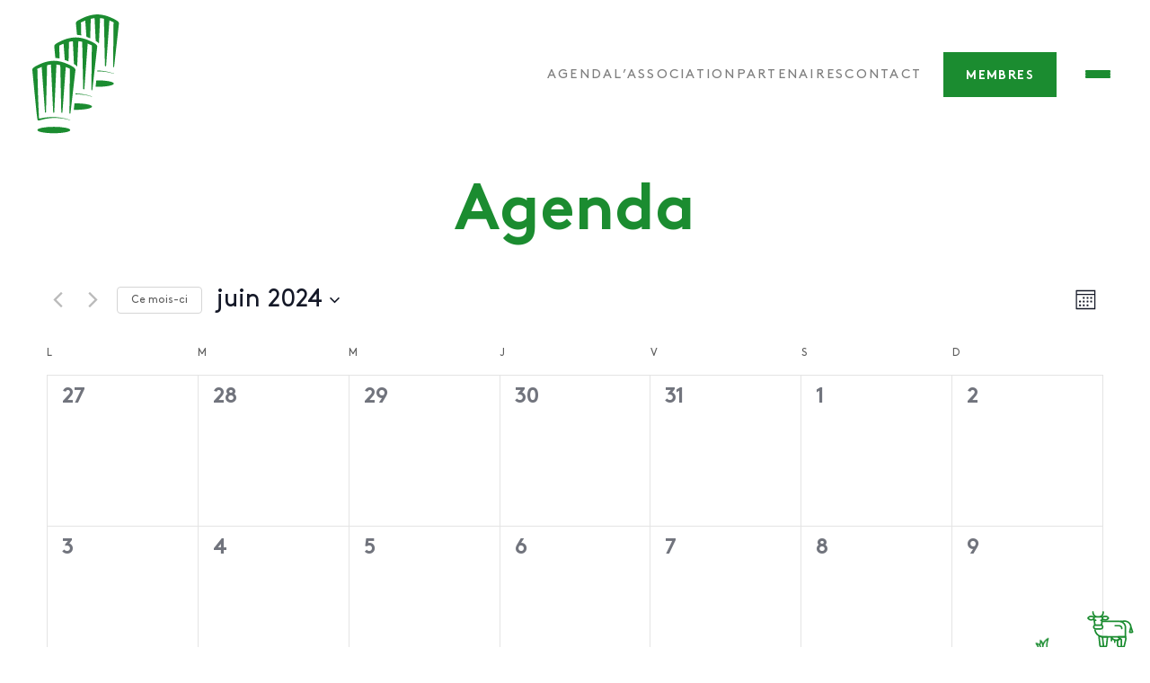

--- FILE ---
content_type: text/html; charset=UTF-8
request_url: https://cuisiniers-vaudois.ch/agenda/mois/2024-06/
body_size: 31820
content:
<!DOCTYPE html>
<html lang="fr-FR">

<head>
	<meta charset="UTF-8">
	<meta name="viewport" content="width=device-width">
	<link rel="profile" href="http://gmpg.org/xfn/11">
	<link rel="pingback" href="https://cuisiniers-vaudois.ch/xmlrpc.php">
<link rel="preconnect" href="https://fonts.googleapis.com">
<link rel="preconnect" href="https://fonts.gstatic.com" crossorigin>
<link href="https://fonts.googleapis.com/css2?family=Poppins:wght@400;500;600&display=swap" rel="stylesheet">
	<link rel='stylesheet' id='tribe-events-views-v2-bootstrap-datepicker-styles-css' href='https://cuisiniers-vaudois.ch/wp-content/plugins/the-events-calendar/vendor/bootstrap-datepicker/css/bootstrap-datepicker.standalone.min.css?ver=6.15.11' type='text/css' media='all' />
<link rel='stylesheet' id='tec-variables-skeleton-css' href='https://cuisiniers-vaudois.ch/wp-content/plugins/the-events-calendar/common/build/css/variables-skeleton.css?ver=6.9.10' type='text/css' media='all' />
<link rel='stylesheet' id='tribe-common-skeleton-style-css' href='https://cuisiniers-vaudois.ch/wp-content/plugins/the-events-calendar/common/build/css/common-skeleton.css?ver=6.9.10' type='text/css' media='all' />
<link rel='stylesheet' id='tribe-tooltipster-css-css' href='https://cuisiniers-vaudois.ch/wp-content/plugins/the-events-calendar/common/vendor/tooltipster/tooltipster.bundle.min.css?ver=6.9.10' type='text/css' media='all' />
<link rel='stylesheet' id='tribe-events-views-v2-skeleton-css' href='https://cuisiniers-vaudois.ch/wp-content/plugins/the-events-calendar/build/css/views-skeleton.css?ver=6.15.11' type='text/css' media='all' />
<link rel='stylesheet' id='tec-variables-full-css' href='https://cuisiniers-vaudois.ch/wp-content/plugins/the-events-calendar/common/build/css/variables-full.css?ver=6.9.10' type='text/css' media='all' />
<link rel='stylesheet' id='tribe-common-full-style-css' href='https://cuisiniers-vaudois.ch/wp-content/plugins/the-events-calendar/common/build/css/common-full.css?ver=6.9.10' type='text/css' media='all' />
<link rel='stylesheet' id='tribe-events-views-v2-full-css' href='https://cuisiniers-vaudois.ch/wp-content/plugins/the-events-calendar/build/css/views-full.css?ver=6.15.11' type='text/css' media='all' />
<link rel='stylesheet' id='tribe-events-views-v2-print-css' href='https://cuisiniers-vaudois.ch/wp-content/plugins/the-events-calendar/build/css/views-print.css?ver=6.15.11' type='text/css' media='print' />
<meta name='robots' content='index, follow, max-image-preview:large, max-snippet:-1, max-video-preview:-1' />

	<!-- This site is optimized with the Yoast SEO plugin v26.6 - https://yoast.com/wordpress/plugins/seo/ -->
	<link rel="canonical" href="https://cuisiniers-vaudois.ch/agenda/" />
	<meta property="og:locale" content="fr_FR" />
	<meta property="og:type" content="website" />
	<meta property="og:title" content="Évènements Archive - Amicale Vaudoise des Cuisiniers" />
	<meta property="og:url" content="https://cuisiniers-vaudois.ch/agenda/" />
	<meta property="og:site_name" content="Amicale Vaudoise des Cuisiniers" />
	<meta name="twitter:card" content="summary_large_image" />
	<script type="application/ld+json" class="yoast-schema-graph">{"@context":"https://schema.org","@graph":[{"@type":"CollectionPage","@id":"https://cuisiniers-vaudois.ch/agenda/","url":"https://cuisiniers-vaudois.ch/agenda/","name":"Évènements Archive - Amicale Vaudoise des Cuisiniers","isPartOf":{"@id":"https://cuisiniers-vaudois.ch/#website"},"primaryImageOfPage":{"@id":"https://cuisiniers-vaudois.ch/agenda/#primaryimage"},"image":{"@id":"https://cuisiniers-vaudois.ch/agenda/#primaryimage"},"thumbnailUrl":"https://cuisiniers-vaudois.ch/wp-content/uploads/2020/07/hotel-de-ville-crissier-1534410766-1537552490.jpg","breadcrumb":{"@id":"https://cuisiniers-vaudois.ch/agenda/#breadcrumb"},"inLanguage":"fr-FR"},{"@type":"ImageObject","inLanguage":"fr-FR","@id":"https://cuisiniers-vaudois.ch/agenda/#primaryimage","url":"https://cuisiniers-vaudois.ch/wp-content/uploads/2020/07/hotel-de-ville-crissier-1534410766-1537552490.jpg","contentUrl":"https://cuisiniers-vaudois.ch/wp-content/uploads/2020/07/hotel-de-ville-crissier-1534410766-1537552490.jpg","width":760,"height":500},{"@type":"BreadcrumbList","@id":"https://cuisiniers-vaudois.ch/agenda/#breadcrumb","itemListElement":[{"@type":"ListItem","position":1,"name":"Accueil","item":"https://cuisiniers-vaudois.ch/"},{"@type":"ListItem","position":2,"name":"Évènements"}]},{"@type":"WebSite","@id":"https://cuisiniers-vaudois.ch/#website","url":"https://cuisiniers-vaudois.ch/","name":"Amicale Vaudoise des Cuisiniers","description":"Une association pour la cuisine par la cuisine","potentialAction":[{"@type":"SearchAction","target":{"@type":"EntryPoint","urlTemplate":"https://cuisiniers-vaudois.ch/?s={search_term_string}"},"query-input":{"@type":"PropertyValueSpecification","valueRequired":true,"valueName":"search_term_string"}}],"inLanguage":"fr-FR"},{"@type":"Event","name":"Assemblée du lundi 10 juin 2024 au COFOP de l&rsquo;ETML","description":"Pour cette assemblée ordinaire de l&rsquo;AVC, nous serons reçus par notre membre Zeljko Illic et Vincent Parmentier, à l&rsquo;ETML à Lausanne. Ce sont ses apprentis qui vont nous préparer la collation. Le 1/4 d&rsquo;heure de l&rsquo;orateur sera animé par une personne de la cellule durabilité, qui présentera l&rsquo;impact et notre rôle dans la formation professionnelle [&hellip;]","url":"https://cuisiniers-vaudois.ch/evenement/assemblee-du-lundi-10-juin-2024/","eventAttendanceMode":"https://schema.org/OfflineEventAttendanceMode","eventStatus":"https://schema.org/EventScheduled","startDate":"2024-06-10T18:00:00+02:00","endDate":"2024-06-10T22:00:00+02:00","location":{"@type":"Place","name":"ETML","description":"","url":"","address":{"@type":"PostalAddress","streetAddress":"Rue de Sébeillon 12","addressLocality":"Lausanne","addressRegion":"Vaud","postalCode":"1002","addressCountry":"Suisse"},"telephone":"021 316 77 77","sameAs":"https://www.vd.ch/themes/formation/etablissements-de-formation/centre-dorientation-et-de-formation-professionnelles-cofop"},"organizer":{"@type":"Person","name":"Amicale Vaudoise des Cuisiniers","description":"","url":"https://cuisiniers-vaudois.ch/","telephone":"079 442 59 51","email":"di&#100;&#105;e&#114;&#46;&#115;ido&#116;&#64;g&#109;&#97;&#105;&#108;&#46;&#99;om"},"@id":"https://cuisiniers-vaudois.ch/evenement/assemblee-du-lundi-10-juin-2024/#event","mainEntityOfPage":{"@id":"https://cuisiniers-vaudois.ch/agenda/"}}]}</script>
	<!-- / Yoast SEO plugin. -->


<link rel="alternate" type="application/rss+xml" title="Amicale Vaudoise des Cuisiniers &raquo; Flux pour Évènements" href="https://cuisiniers-vaudois.ch/agenda/feed/" />
<style id='wp-img-auto-sizes-contain-inline-css' type='text/css'>
img:is([sizes=auto i],[sizes^="auto," i]){contain-intrinsic-size:3000px 1500px}
/*# sourceURL=wp-img-auto-sizes-contain-inline-css */
</style>
<style id='wp-emoji-styles-inline-css' type='text/css'>

	img.wp-smiley, img.emoji {
		display: inline !important;
		border: none !important;
		box-shadow: none !important;
		height: 1em !important;
		width: 1em !important;
		margin: 0 0.07em !important;
		vertical-align: -0.1em !important;
		background: none !important;
		padding: 0 !important;
	}
/*# sourceURL=wp-emoji-styles-inline-css */
</style>
<link rel='stylesheet' id='wp-block-library-css' href='https://cuisiniers-vaudois.ch/wp-includes/css/dist/block-library/style.min.css?ver=6.9' type='text/css' media='all' />
<style id='wp-block-button-inline-css' type='text/css'>
.wp-block-button__link{align-content:center;box-sizing:border-box;cursor:pointer;display:inline-block;height:100%;text-align:center;word-break:break-word}.wp-block-button__link.aligncenter{text-align:center}.wp-block-button__link.alignright{text-align:right}:where(.wp-block-button__link){border-radius:9999px;box-shadow:none;padding:calc(.667em + 2px) calc(1.333em + 2px);text-decoration:none}.wp-block-button[style*=text-decoration] .wp-block-button__link{text-decoration:inherit}.wp-block-buttons>.wp-block-button.has-custom-width{max-width:none}.wp-block-buttons>.wp-block-button.has-custom-width .wp-block-button__link{width:100%}.wp-block-buttons>.wp-block-button.has-custom-font-size .wp-block-button__link{font-size:inherit}.wp-block-buttons>.wp-block-button.wp-block-button__width-25{width:calc(25% - var(--wp--style--block-gap, .5em)*.75)}.wp-block-buttons>.wp-block-button.wp-block-button__width-50{width:calc(50% - var(--wp--style--block-gap, .5em)*.5)}.wp-block-buttons>.wp-block-button.wp-block-button__width-75{width:calc(75% - var(--wp--style--block-gap, .5em)*.25)}.wp-block-buttons>.wp-block-button.wp-block-button__width-100{flex-basis:100%;width:100%}.wp-block-buttons.is-vertical>.wp-block-button.wp-block-button__width-25{width:25%}.wp-block-buttons.is-vertical>.wp-block-button.wp-block-button__width-50{width:50%}.wp-block-buttons.is-vertical>.wp-block-button.wp-block-button__width-75{width:75%}.wp-block-button.is-style-squared,.wp-block-button__link.wp-block-button.is-style-squared{border-radius:0}.wp-block-button.no-border-radius,.wp-block-button__link.no-border-radius{border-radius:0!important}:root :where(.wp-block-button .wp-block-button__link.is-style-outline),:root :where(.wp-block-button.is-style-outline>.wp-block-button__link){border:2px solid;padding:.667em 1.333em}:root :where(.wp-block-button .wp-block-button__link.is-style-outline:not(.has-text-color)),:root :where(.wp-block-button.is-style-outline>.wp-block-button__link:not(.has-text-color)){color:currentColor}:root :where(.wp-block-button .wp-block-button__link.is-style-outline:not(.has-background)),:root :where(.wp-block-button.is-style-outline>.wp-block-button__link:not(.has-background)){background-color:initial;background-image:none}
/*# sourceURL=https://cuisiniers-vaudois.ch/wp-includes/blocks/button/style.min.css */
</style>
<style id='wp-block-heading-inline-css' type='text/css'>
h1:where(.wp-block-heading).has-background,h2:where(.wp-block-heading).has-background,h3:where(.wp-block-heading).has-background,h4:where(.wp-block-heading).has-background,h5:where(.wp-block-heading).has-background,h6:where(.wp-block-heading).has-background{padding:1.25em 2.375em}h1.has-text-align-left[style*=writing-mode]:where([style*=vertical-lr]),h1.has-text-align-right[style*=writing-mode]:where([style*=vertical-rl]),h2.has-text-align-left[style*=writing-mode]:where([style*=vertical-lr]),h2.has-text-align-right[style*=writing-mode]:where([style*=vertical-rl]),h3.has-text-align-left[style*=writing-mode]:where([style*=vertical-lr]),h3.has-text-align-right[style*=writing-mode]:where([style*=vertical-rl]),h4.has-text-align-left[style*=writing-mode]:where([style*=vertical-lr]),h4.has-text-align-right[style*=writing-mode]:where([style*=vertical-rl]),h5.has-text-align-left[style*=writing-mode]:where([style*=vertical-lr]),h5.has-text-align-right[style*=writing-mode]:where([style*=vertical-rl]),h6.has-text-align-left[style*=writing-mode]:where([style*=vertical-lr]),h6.has-text-align-right[style*=writing-mode]:where([style*=vertical-rl]){rotate:180deg}
/*# sourceURL=https://cuisiniers-vaudois.ch/wp-includes/blocks/heading/style.min.css */
</style>
<style id='wp-block-list-inline-css' type='text/css'>
ol,ul{box-sizing:border-box}:root :where(.wp-block-list.has-background){padding:1.25em 2.375em}
/*# sourceURL=https://cuisiniers-vaudois.ch/wp-includes/blocks/list/style.min.css */
</style>
<style id='wp-block-buttons-inline-css' type='text/css'>
.wp-block-buttons{box-sizing:border-box}.wp-block-buttons.is-vertical{flex-direction:column}.wp-block-buttons.is-vertical>.wp-block-button:last-child{margin-bottom:0}.wp-block-buttons>.wp-block-button{display:inline-block;margin:0}.wp-block-buttons.is-content-justification-left{justify-content:flex-start}.wp-block-buttons.is-content-justification-left.is-vertical{align-items:flex-start}.wp-block-buttons.is-content-justification-center{justify-content:center}.wp-block-buttons.is-content-justification-center.is-vertical{align-items:center}.wp-block-buttons.is-content-justification-right{justify-content:flex-end}.wp-block-buttons.is-content-justification-right.is-vertical{align-items:flex-end}.wp-block-buttons.is-content-justification-space-between{justify-content:space-between}.wp-block-buttons.aligncenter{text-align:center}.wp-block-buttons:not(.is-content-justification-space-between,.is-content-justification-right,.is-content-justification-left,.is-content-justification-center) .wp-block-button.aligncenter{margin-left:auto;margin-right:auto;width:100%}.wp-block-buttons[style*=text-decoration] .wp-block-button,.wp-block-buttons[style*=text-decoration] .wp-block-button__link{text-decoration:inherit}.wp-block-buttons.has-custom-font-size .wp-block-button__link{font-size:inherit}.wp-block-buttons .wp-block-button__link{width:100%}.wp-block-button.aligncenter{text-align:center}
/*# sourceURL=https://cuisiniers-vaudois.ch/wp-includes/blocks/buttons/style.min.css */
</style>
<style id='wp-block-columns-inline-css' type='text/css'>
.wp-block-columns{box-sizing:border-box;display:flex;flex-wrap:wrap!important}@media (min-width:782px){.wp-block-columns{flex-wrap:nowrap!important}}.wp-block-columns{align-items:normal!important}.wp-block-columns.are-vertically-aligned-top{align-items:flex-start}.wp-block-columns.are-vertically-aligned-center{align-items:center}.wp-block-columns.are-vertically-aligned-bottom{align-items:flex-end}@media (max-width:781px){.wp-block-columns:not(.is-not-stacked-on-mobile)>.wp-block-column{flex-basis:100%!important}}@media (min-width:782px){.wp-block-columns:not(.is-not-stacked-on-mobile)>.wp-block-column{flex-basis:0;flex-grow:1}.wp-block-columns:not(.is-not-stacked-on-mobile)>.wp-block-column[style*=flex-basis]{flex-grow:0}}.wp-block-columns.is-not-stacked-on-mobile{flex-wrap:nowrap!important}.wp-block-columns.is-not-stacked-on-mobile>.wp-block-column{flex-basis:0;flex-grow:1}.wp-block-columns.is-not-stacked-on-mobile>.wp-block-column[style*=flex-basis]{flex-grow:0}:where(.wp-block-columns){margin-bottom:1.75em}:where(.wp-block-columns.has-background){padding:1.25em 2.375em}.wp-block-column{flex-grow:1;min-width:0;overflow-wrap:break-word;word-break:break-word}.wp-block-column.is-vertically-aligned-top{align-self:flex-start}.wp-block-column.is-vertically-aligned-center{align-self:center}.wp-block-column.is-vertically-aligned-bottom{align-self:flex-end}.wp-block-column.is-vertically-aligned-stretch{align-self:stretch}.wp-block-column.is-vertically-aligned-bottom,.wp-block-column.is-vertically-aligned-center,.wp-block-column.is-vertically-aligned-top{width:100%}
/*# sourceURL=https://cuisiniers-vaudois.ch/wp-includes/blocks/columns/style.min.css */
</style>
<style id='wp-block-group-inline-css' type='text/css'>
.wp-block-group{box-sizing:border-box}:where(.wp-block-group.wp-block-group-is-layout-constrained){position:relative}
/*# sourceURL=https://cuisiniers-vaudois.ch/wp-includes/blocks/group/style.min.css */
</style>
<style id='wp-block-group-theme-inline-css' type='text/css'>
:where(.wp-block-group.has-background){padding:1.25em 2.375em}
/*# sourceURL=https://cuisiniers-vaudois.ch/wp-includes/blocks/group/theme.min.css */
</style>
<style id='wp-block-paragraph-inline-css' type='text/css'>
.is-small-text{font-size:.875em}.is-regular-text{font-size:1em}.is-large-text{font-size:2.25em}.is-larger-text{font-size:3em}.has-drop-cap:not(:focus):first-letter{float:left;font-size:8.4em;font-style:normal;font-weight:100;line-height:.68;margin:.05em .1em 0 0;text-transform:uppercase}body.rtl .has-drop-cap:not(:focus):first-letter{float:none;margin-left:.1em}p.has-drop-cap.has-background{overflow:hidden}:root :where(p.has-background){padding:1.25em 2.375em}:where(p.has-text-color:not(.has-link-color)) a{color:inherit}p.has-text-align-left[style*="writing-mode:vertical-lr"],p.has-text-align-right[style*="writing-mode:vertical-rl"]{rotate:180deg}
/*# sourceURL=https://cuisiniers-vaudois.ch/wp-includes/blocks/paragraph/style.min.css */
</style>
<style id='wp-block-separator-inline-css' type='text/css'>
@charset "UTF-8";.wp-block-separator{border:none;border-top:2px solid}:root :where(.wp-block-separator.is-style-dots){height:auto;line-height:1;text-align:center}:root :where(.wp-block-separator.is-style-dots):before{color:currentColor;content:"···";font-family:serif;font-size:1.5em;letter-spacing:2em;padding-left:2em}.wp-block-separator.is-style-dots{background:none!important;border:none!important}
/*# sourceURL=https://cuisiniers-vaudois.ch/wp-includes/blocks/separator/style.min.css */
</style>
<style id='wp-block-separator-theme-inline-css' type='text/css'>
.wp-block-separator.has-css-opacity{opacity:.4}.wp-block-separator{border:none;border-bottom:2px solid;margin-left:auto;margin-right:auto}.wp-block-separator.has-alpha-channel-opacity{opacity:1}.wp-block-separator:not(.is-style-wide):not(.is-style-dots){width:100px}.wp-block-separator.has-background:not(.is-style-dots){border-bottom:none;height:1px}.wp-block-separator.has-background:not(.is-style-wide):not(.is-style-dots){height:2px}
/*# sourceURL=https://cuisiniers-vaudois.ch/wp-includes/blocks/separator/theme.min.css */
</style>
<style id='wp-block-social-links-inline-css' type='text/css'>
.wp-block-social-links{background:none;box-sizing:border-box;margin-left:0;padding-left:0;padding-right:0;text-indent:0}.wp-block-social-links .wp-social-link a,.wp-block-social-links .wp-social-link a:hover{border-bottom:0;box-shadow:none;text-decoration:none}.wp-block-social-links .wp-social-link svg{height:1em;width:1em}.wp-block-social-links .wp-social-link span:not(.screen-reader-text){font-size:.65em;margin-left:.5em;margin-right:.5em}.wp-block-social-links.has-small-icon-size{font-size:16px}.wp-block-social-links,.wp-block-social-links.has-normal-icon-size{font-size:24px}.wp-block-social-links.has-large-icon-size{font-size:36px}.wp-block-social-links.has-huge-icon-size{font-size:48px}.wp-block-social-links.aligncenter{display:flex;justify-content:center}.wp-block-social-links.alignright{justify-content:flex-end}.wp-block-social-link{border-radius:9999px;display:block}@media not (prefers-reduced-motion){.wp-block-social-link{transition:transform .1s ease}}.wp-block-social-link{height:auto}.wp-block-social-link a{align-items:center;display:flex;line-height:0}.wp-block-social-link:hover{transform:scale(1.1)}.wp-block-social-links .wp-block-social-link.wp-social-link{display:inline-block;margin:0;padding:0}.wp-block-social-links .wp-block-social-link.wp-social-link .wp-block-social-link-anchor,.wp-block-social-links .wp-block-social-link.wp-social-link .wp-block-social-link-anchor svg,.wp-block-social-links .wp-block-social-link.wp-social-link .wp-block-social-link-anchor:active,.wp-block-social-links .wp-block-social-link.wp-social-link .wp-block-social-link-anchor:hover,.wp-block-social-links .wp-block-social-link.wp-social-link .wp-block-social-link-anchor:visited{color:currentColor;fill:currentColor}:where(.wp-block-social-links:not(.is-style-logos-only)) .wp-social-link{background-color:#f0f0f0;color:#444}:where(.wp-block-social-links:not(.is-style-logos-only)) .wp-social-link-amazon{background-color:#f90;color:#fff}:where(.wp-block-social-links:not(.is-style-logos-only)) .wp-social-link-bandcamp{background-color:#1ea0c3;color:#fff}:where(.wp-block-social-links:not(.is-style-logos-only)) .wp-social-link-behance{background-color:#0757fe;color:#fff}:where(.wp-block-social-links:not(.is-style-logos-only)) .wp-social-link-bluesky{background-color:#0a7aff;color:#fff}:where(.wp-block-social-links:not(.is-style-logos-only)) .wp-social-link-codepen{background-color:#1e1f26;color:#fff}:where(.wp-block-social-links:not(.is-style-logos-only)) .wp-social-link-deviantart{background-color:#02e49b;color:#fff}:where(.wp-block-social-links:not(.is-style-logos-only)) .wp-social-link-discord{background-color:#5865f2;color:#fff}:where(.wp-block-social-links:not(.is-style-logos-only)) .wp-social-link-dribbble{background-color:#e94c89;color:#fff}:where(.wp-block-social-links:not(.is-style-logos-only)) .wp-social-link-dropbox{background-color:#4280ff;color:#fff}:where(.wp-block-social-links:not(.is-style-logos-only)) .wp-social-link-etsy{background-color:#f45800;color:#fff}:where(.wp-block-social-links:not(.is-style-logos-only)) .wp-social-link-facebook{background-color:#0866ff;color:#fff}:where(.wp-block-social-links:not(.is-style-logos-only)) .wp-social-link-fivehundredpx{background-color:#000;color:#fff}:where(.wp-block-social-links:not(.is-style-logos-only)) .wp-social-link-flickr{background-color:#0461dd;color:#fff}:where(.wp-block-social-links:not(.is-style-logos-only)) .wp-social-link-foursquare{background-color:#e65678;color:#fff}:where(.wp-block-social-links:not(.is-style-logos-only)) .wp-social-link-github{background-color:#24292d;color:#fff}:where(.wp-block-social-links:not(.is-style-logos-only)) .wp-social-link-goodreads{background-color:#eceadd;color:#382110}:where(.wp-block-social-links:not(.is-style-logos-only)) .wp-social-link-google{background-color:#ea4434;color:#fff}:where(.wp-block-social-links:not(.is-style-logos-only)) .wp-social-link-gravatar{background-color:#1d4fc4;color:#fff}:where(.wp-block-social-links:not(.is-style-logos-only)) .wp-social-link-instagram{background-color:#f00075;color:#fff}:where(.wp-block-social-links:not(.is-style-logos-only)) .wp-social-link-lastfm{background-color:#e21b24;color:#fff}:where(.wp-block-social-links:not(.is-style-logos-only)) .wp-social-link-linkedin{background-color:#0d66c2;color:#fff}:where(.wp-block-social-links:not(.is-style-logos-only)) .wp-social-link-mastodon{background-color:#3288d4;color:#fff}:where(.wp-block-social-links:not(.is-style-logos-only)) .wp-social-link-medium{background-color:#000;color:#fff}:where(.wp-block-social-links:not(.is-style-logos-only)) .wp-social-link-meetup{background-color:#f6405f;color:#fff}:where(.wp-block-social-links:not(.is-style-logos-only)) .wp-social-link-patreon{background-color:#000;color:#fff}:where(.wp-block-social-links:not(.is-style-logos-only)) .wp-social-link-pinterest{background-color:#e60122;color:#fff}:where(.wp-block-social-links:not(.is-style-logos-only)) .wp-social-link-pocket{background-color:#ef4155;color:#fff}:where(.wp-block-social-links:not(.is-style-logos-only)) .wp-social-link-reddit{background-color:#ff4500;color:#fff}:where(.wp-block-social-links:not(.is-style-logos-only)) .wp-social-link-skype{background-color:#0478d7;color:#fff}:where(.wp-block-social-links:not(.is-style-logos-only)) .wp-social-link-snapchat{background-color:#fefc00;color:#fff;stroke:#000}:where(.wp-block-social-links:not(.is-style-logos-only)) .wp-social-link-soundcloud{background-color:#ff5600;color:#fff}:where(.wp-block-social-links:not(.is-style-logos-only)) .wp-social-link-spotify{background-color:#1bd760;color:#fff}:where(.wp-block-social-links:not(.is-style-logos-only)) .wp-social-link-telegram{background-color:#2aabee;color:#fff}:where(.wp-block-social-links:not(.is-style-logos-only)) .wp-social-link-threads{background-color:#000;color:#fff}:where(.wp-block-social-links:not(.is-style-logos-only)) .wp-social-link-tiktok{background-color:#000;color:#fff}:where(.wp-block-social-links:not(.is-style-logos-only)) .wp-social-link-tumblr{background-color:#011835;color:#fff}:where(.wp-block-social-links:not(.is-style-logos-only)) .wp-social-link-twitch{background-color:#6440a4;color:#fff}:where(.wp-block-social-links:not(.is-style-logos-only)) .wp-social-link-twitter{background-color:#1da1f2;color:#fff}:where(.wp-block-social-links:not(.is-style-logos-only)) .wp-social-link-vimeo{background-color:#1eb7ea;color:#fff}:where(.wp-block-social-links:not(.is-style-logos-only)) .wp-social-link-vk{background-color:#4680c2;color:#fff}:where(.wp-block-social-links:not(.is-style-logos-only)) .wp-social-link-wordpress{background-color:#3499cd;color:#fff}:where(.wp-block-social-links:not(.is-style-logos-only)) .wp-social-link-whatsapp{background-color:#25d366;color:#fff}:where(.wp-block-social-links:not(.is-style-logos-only)) .wp-social-link-x{background-color:#000;color:#fff}:where(.wp-block-social-links:not(.is-style-logos-only)) .wp-social-link-yelp{background-color:#d32422;color:#fff}:where(.wp-block-social-links:not(.is-style-logos-only)) .wp-social-link-youtube{background-color:red;color:#fff}:where(.wp-block-social-links.is-style-logos-only) .wp-social-link{background:none}:where(.wp-block-social-links.is-style-logos-only) .wp-social-link svg{height:1.25em;width:1.25em}:where(.wp-block-social-links.is-style-logos-only) .wp-social-link-amazon{color:#f90}:where(.wp-block-social-links.is-style-logos-only) .wp-social-link-bandcamp{color:#1ea0c3}:where(.wp-block-social-links.is-style-logos-only) .wp-social-link-behance{color:#0757fe}:where(.wp-block-social-links.is-style-logos-only) .wp-social-link-bluesky{color:#0a7aff}:where(.wp-block-social-links.is-style-logos-only) .wp-social-link-codepen{color:#1e1f26}:where(.wp-block-social-links.is-style-logos-only) .wp-social-link-deviantart{color:#02e49b}:where(.wp-block-social-links.is-style-logos-only) .wp-social-link-discord{color:#5865f2}:where(.wp-block-social-links.is-style-logos-only) .wp-social-link-dribbble{color:#e94c89}:where(.wp-block-social-links.is-style-logos-only) .wp-social-link-dropbox{color:#4280ff}:where(.wp-block-social-links.is-style-logos-only) .wp-social-link-etsy{color:#f45800}:where(.wp-block-social-links.is-style-logos-only) .wp-social-link-facebook{color:#0866ff}:where(.wp-block-social-links.is-style-logos-only) .wp-social-link-fivehundredpx{color:#000}:where(.wp-block-social-links.is-style-logos-only) .wp-social-link-flickr{color:#0461dd}:where(.wp-block-social-links.is-style-logos-only) .wp-social-link-foursquare{color:#e65678}:where(.wp-block-social-links.is-style-logos-only) .wp-social-link-github{color:#24292d}:where(.wp-block-social-links.is-style-logos-only) .wp-social-link-goodreads{color:#382110}:where(.wp-block-social-links.is-style-logos-only) .wp-social-link-google{color:#ea4434}:where(.wp-block-social-links.is-style-logos-only) .wp-social-link-gravatar{color:#1d4fc4}:where(.wp-block-social-links.is-style-logos-only) .wp-social-link-instagram{color:#f00075}:where(.wp-block-social-links.is-style-logos-only) .wp-social-link-lastfm{color:#e21b24}:where(.wp-block-social-links.is-style-logos-only) .wp-social-link-linkedin{color:#0d66c2}:where(.wp-block-social-links.is-style-logos-only) .wp-social-link-mastodon{color:#3288d4}:where(.wp-block-social-links.is-style-logos-only) .wp-social-link-medium{color:#000}:where(.wp-block-social-links.is-style-logos-only) .wp-social-link-meetup{color:#f6405f}:where(.wp-block-social-links.is-style-logos-only) .wp-social-link-patreon{color:#000}:where(.wp-block-social-links.is-style-logos-only) .wp-social-link-pinterest{color:#e60122}:where(.wp-block-social-links.is-style-logos-only) .wp-social-link-pocket{color:#ef4155}:where(.wp-block-social-links.is-style-logos-only) .wp-social-link-reddit{color:#ff4500}:where(.wp-block-social-links.is-style-logos-only) .wp-social-link-skype{color:#0478d7}:where(.wp-block-social-links.is-style-logos-only) .wp-social-link-snapchat{color:#fff;stroke:#000}:where(.wp-block-social-links.is-style-logos-only) .wp-social-link-soundcloud{color:#ff5600}:where(.wp-block-social-links.is-style-logos-only) .wp-social-link-spotify{color:#1bd760}:where(.wp-block-social-links.is-style-logos-only) .wp-social-link-telegram{color:#2aabee}:where(.wp-block-social-links.is-style-logos-only) .wp-social-link-threads{color:#000}:where(.wp-block-social-links.is-style-logos-only) .wp-social-link-tiktok{color:#000}:where(.wp-block-social-links.is-style-logos-only) .wp-social-link-tumblr{color:#011835}:where(.wp-block-social-links.is-style-logos-only) .wp-social-link-twitch{color:#6440a4}:where(.wp-block-social-links.is-style-logos-only) .wp-social-link-twitter{color:#1da1f2}:where(.wp-block-social-links.is-style-logos-only) .wp-social-link-vimeo{color:#1eb7ea}:where(.wp-block-social-links.is-style-logos-only) .wp-social-link-vk{color:#4680c2}:where(.wp-block-social-links.is-style-logos-only) .wp-social-link-whatsapp{color:#25d366}:where(.wp-block-social-links.is-style-logos-only) .wp-social-link-wordpress{color:#3499cd}:where(.wp-block-social-links.is-style-logos-only) .wp-social-link-x{color:#000}:where(.wp-block-social-links.is-style-logos-only) .wp-social-link-yelp{color:#d32422}:where(.wp-block-social-links.is-style-logos-only) .wp-social-link-youtube{color:red}.wp-block-social-links.is-style-pill-shape .wp-social-link{width:auto}:root :where(.wp-block-social-links .wp-social-link a){padding:.25em}:root :where(.wp-block-social-links.is-style-logos-only .wp-social-link a){padding:0}:root :where(.wp-block-social-links.is-style-pill-shape .wp-social-link a){padding-left:.6666666667em;padding-right:.6666666667em}.wp-block-social-links:not(.has-icon-color):not(.has-icon-background-color) .wp-social-link-snapchat .wp-block-social-link-label{color:#000}
/*# sourceURL=https://cuisiniers-vaudois.ch/wp-includes/blocks/social-links/style.min.css */
</style>
<style id='wp-block-spacer-inline-css' type='text/css'>
.wp-block-spacer{clear:both}
/*# sourceURL=https://cuisiniers-vaudois.ch/wp-includes/blocks/spacer/style.min.css */
</style>
<style id='global-styles-inline-css' type='text/css'>
:root{--wp--preset--aspect-ratio--square: 1;--wp--preset--aspect-ratio--4-3: 4/3;--wp--preset--aspect-ratio--3-4: 3/4;--wp--preset--aspect-ratio--3-2: 3/2;--wp--preset--aspect-ratio--2-3: 2/3;--wp--preset--aspect-ratio--16-9: 16/9;--wp--preset--aspect-ratio--9-16: 9/16;--wp--preset--color--black: #000000;--wp--preset--color--cyan-bluish-gray: #abb8c3;--wp--preset--color--white: #ffffff;--wp--preset--color--pale-pink: #f78da7;--wp--preset--color--vivid-red: #cf2e2e;--wp--preset--color--luminous-vivid-orange: #ff6900;--wp--preset--color--luminous-vivid-amber: #fcb900;--wp--preset--color--light-green-cyan: #7bdcb5;--wp--preset--color--vivid-green-cyan: #00d084;--wp--preset--color--pale-cyan-blue: #8ed1fc;--wp--preset--color--vivid-cyan-blue: #0693e3;--wp--preset--color--vivid-purple: #9b51e0;--wp--preset--color--primary: #1B8C30;--wp--preset--color--primary-hover: #40a152;--wp--preset--color--gray-dark: #676767;--wp--preset--color--gray-medium: #7e7e7e;--wp--preset--color--gray-light: #f4f4f4;--wp--preset--gradient--vivid-cyan-blue-to-vivid-purple: linear-gradient(135deg,rgb(6,147,227) 0%,rgb(155,81,224) 100%);--wp--preset--gradient--light-green-cyan-to-vivid-green-cyan: linear-gradient(135deg,rgb(122,220,180) 0%,rgb(0,208,130) 100%);--wp--preset--gradient--luminous-vivid-amber-to-luminous-vivid-orange: linear-gradient(135deg,rgb(252,185,0) 0%,rgb(255,105,0) 100%);--wp--preset--gradient--luminous-vivid-orange-to-vivid-red: linear-gradient(135deg,rgb(255,105,0) 0%,rgb(207,46,46) 100%);--wp--preset--gradient--very-light-gray-to-cyan-bluish-gray: linear-gradient(135deg,rgb(238,238,238) 0%,rgb(169,184,195) 100%);--wp--preset--gradient--cool-to-warm-spectrum: linear-gradient(135deg,rgb(74,234,220) 0%,rgb(151,120,209) 20%,rgb(207,42,186) 40%,rgb(238,44,130) 60%,rgb(251,105,98) 80%,rgb(254,248,76) 100%);--wp--preset--gradient--blush-light-purple: linear-gradient(135deg,rgb(255,206,236) 0%,rgb(152,150,240) 100%);--wp--preset--gradient--blush-bordeaux: linear-gradient(135deg,rgb(254,205,165) 0%,rgb(254,45,45) 50%,rgb(107,0,62) 100%);--wp--preset--gradient--luminous-dusk: linear-gradient(135deg,rgb(255,203,112) 0%,rgb(199,81,192) 50%,rgb(65,88,208) 100%);--wp--preset--gradient--pale-ocean: linear-gradient(135deg,rgb(255,245,203) 0%,rgb(182,227,212) 50%,rgb(51,167,181) 100%);--wp--preset--gradient--electric-grass: linear-gradient(135deg,rgb(202,248,128) 0%,rgb(113,206,126) 100%);--wp--preset--gradient--midnight: linear-gradient(135deg,rgb(2,3,129) 0%,rgb(40,116,252) 100%);--wp--preset--font-size--small: 0.875rem;--wp--preset--font-size--medium: 20px;--wp--preset--font-size--large: 1.125rem;--wp--preset--font-size--x-large: 42px;--wp--preset--font-size--regular: 1.5rem;--wp--preset--font-size--xl: 1.25rem;--wp--preset--font-size--xxl: 1.5rem;--wp--preset--font-size--xxxl: 1.875rem;--wp--preset--spacing--20: 0.44rem;--wp--preset--spacing--30: 0.67rem;--wp--preset--spacing--40: 1rem;--wp--preset--spacing--50: 1.5rem;--wp--preset--spacing--60: 2.25rem;--wp--preset--spacing--70: 3.38rem;--wp--preset--spacing--80: 5.06rem;--wp--preset--shadow--natural: 6px 6px 9px rgba(0, 0, 0, 0.2);--wp--preset--shadow--deep: 12px 12px 50px rgba(0, 0, 0, 0.4);--wp--preset--shadow--sharp: 6px 6px 0px rgba(0, 0, 0, 0.2);--wp--preset--shadow--outlined: 6px 6px 0px -3px rgb(255, 255, 255), 6px 6px rgb(0, 0, 0);--wp--preset--shadow--crisp: 6px 6px 0px rgb(0, 0, 0);}:root { --wp--style--global--content-size: 1208px;--wp--style--global--wide-size: 1320px; }:where(body) { margin: 0; }.wp-site-blocks > .alignleft { float: left; margin-right: 2em; }.wp-site-blocks > .alignright { float: right; margin-left: 2em; }.wp-site-blocks > .aligncenter { justify-content: center; margin-left: auto; margin-right: auto; }:where(.is-layout-flex){gap: 0.5em;}:where(.is-layout-grid){gap: 0.5em;}.is-layout-flow > .alignleft{float: left;margin-inline-start: 0;margin-inline-end: 2em;}.is-layout-flow > .alignright{float: right;margin-inline-start: 2em;margin-inline-end: 0;}.is-layout-flow > .aligncenter{margin-left: auto !important;margin-right: auto !important;}.is-layout-constrained > .alignleft{float: left;margin-inline-start: 0;margin-inline-end: 2em;}.is-layout-constrained > .alignright{float: right;margin-inline-start: 2em;margin-inline-end: 0;}.is-layout-constrained > .aligncenter{margin-left: auto !important;margin-right: auto !important;}.is-layout-constrained > :where(:not(.alignleft):not(.alignright):not(.alignfull)){max-width: var(--wp--style--global--content-size);margin-left: auto !important;margin-right: auto !important;}.is-layout-constrained > .alignwide{max-width: var(--wp--style--global--wide-size);}body .is-layout-flex{display: flex;}.is-layout-flex{flex-wrap: wrap;align-items: center;}.is-layout-flex > :is(*, div){margin: 0;}body .is-layout-grid{display: grid;}.is-layout-grid > :is(*, div){margin: 0;}body{padding-top: 0px;padding-right: 0px;padding-bottom: 0px;padding-left: 0px;}a:where(:not(.wp-element-button)){text-decoration: underline;}:root :where(.wp-element-button, .wp-block-button__link){background-color: #32373c;border-width: 0;color: #fff;font-family: inherit;font-size: inherit;font-style: inherit;font-weight: inherit;letter-spacing: inherit;line-height: inherit;padding-top: calc(0.667em + 2px);padding-right: calc(1.333em + 2px);padding-bottom: calc(0.667em + 2px);padding-left: calc(1.333em + 2px);text-decoration: none;text-transform: inherit;}.has-black-color{color: var(--wp--preset--color--black) !important;}.has-cyan-bluish-gray-color{color: var(--wp--preset--color--cyan-bluish-gray) !important;}.has-white-color{color: var(--wp--preset--color--white) !important;}.has-pale-pink-color{color: var(--wp--preset--color--pale-pink) !important;}.has-vivid-red-color{color: var(--wp--preset--color--vivid-red) !important;}.has-luminous-vivid-orange-color{color: var(--wp--preset--color--luminous-vivid-orange) !important;}.has-luminous-vivid-amber-color{color: var(--wp--preset--color--luminous-vivid-amber) !important;}.has-light-green-cyan-color{color: var(--wp--preset--color--light-green-cyan) !important;}.has-vivid-green-cyan-color{color: var(--wp--preset--color--vivid-green-cyan) !important;}.has-pale-cyan-blue-color{color: var(--wp--preset--color--pale-cyan-blue) !important;}.has-vivid-cyan-blue-color{color: var(--wp--preset--color--vivid-cyan-blue) !important;}.has-vivid-purple-color{color: var(--wp--preset--color--vivid-purple) !important;}.has-primary-color{color: var(--wp--preset--color--primary) !important;}.has-primary-hover-color{color: var(--wp--preset--color--primary-hover) !important;}.has-gray-dark-color{color: var(--wp--preset--color--gray-dark) !important;}.has-gray-medium-color{color: var(--wp--preset--color--gray-medium) !important;}.has-gray-light-color{color: var(--wp--preset--color--gray-light) !important;}.has-black-background-color{background-color: var(--wp--preset--color--black) !important;}.has-cyan-bluish-gray-background-color{background-color: var(--wp--preset--color--cyan-bluish-gray) !important;}.has-white-background-color{background-color: var(--wp--preset--color--white) !important;}.has-pale-pink-background-color{background-color: var(--wp--preset--color--pale-pink) !important;}.has-vivid-red-background-color{background-color: var(--wp--preset--color--vivid-red) !important;}.has-luminous-vivid-orange-background-color{background-color: var(--wp--preset--color--luminous-vivid-orange) !important;}.has-luminous-vivid-amber-background-color{background-color: var(--wp--preset--color--luminous-vivid-amber) !important;}.has-light-green-cyan-background-color{background-color: var(--wp--preset--color--light-green-cyan) !important;}.has-vivid-green-cyan-background-color{background-color: var(--wp--preset--color--vivid-green-cyan) !important;}.has-pale-cyan-blue-background-color{background-color: var(--wp--preset--color--pale-cyan-blue) !important;}.has-vivid-cyan-blue-background-color{background-color: var(--wp--preset--color--vivid-cyan-blue) !important;}.has-vivid-purple-background-color{background-color: var(--wp--preset--color--vivid-purple) !important;}.has-primary-background-color{background-color: var(--wp--preset--color--primary) !important;}.has-primary-hover-background-color{background-color: var(--wp--preset--color--primary-hover) !important;}.has-gray-dark-background-color{background-color: var(--wp--preset--color--gray-dark) !important;}.has-gray-medium-background-color{background-color: var(--wp--preset--color--gray-medium) !important;}.has-gray-light-background-color{background-color: var(--wp--preset--color--gray-light) !important;}.has-black-border-color{border-color: var(--wp--preset--color--black) !important;}.has-cyan-bluish-gray-border-color{border-color: var(--wp--preset--color--cyan-bluish-gray) !important;}.has-white-border-color{border-color: var(--wp--preset--color--white) !important;}.has-pale-pink-border-color{border-color: var(--wp--preset--color--pale-pink) !important;}.has-vivid-red-border-color{border-color: var(--wp--preset--color--vivid-red) !important;}.has-luminous-vivid-orange-border-color{border-color: var(--wp--preset--color--luminous-vivid-orange) !important;}.has-luminous-vivid-amber-border-color{border-color: var(--wp--preset--color--luminous-vivid-amber) !important;}.has-light-green-cyan-border-color{border-color: var(--wp--preset--color--light-green-cyan) !important;}.has-vivid-green-cyan-border-color{border-color: var(--wp--preset--color--vivid-green-cyan) !important;}.has-pale-cyan-blue-border-color{border-color: var(--wp--preset--color--pale-cyan-blue) !important;}.has-vivid-cyan-blue-border-color{border-color: var(--wp--preset--color--vivid-cyan-blue) !important;}.has-vivid-purple-border-color{border-color: var(--wp--preset--color--vivid-purple) !important;}.has-primary-border-color{border-color: var(--wp--preset--color--primary) !important;}.has-primary-hover-border-color{border-color: var(--wp--preset--color--primary-hover) !important;}.has-gray-dark-border-color{border-color: var(--wp--preset--color--gray-dark) !important;}.has-gray-medium-border-color{border-color: var(--wp--preset--color--gray-medium) !important;}.has-gray-light-border-color{border-color: var(--wp--preset--color--gray-light) !important;}.has-vivid-cyan-blue-to-vivid-purple-gradient-background{background: var(--wp--preset--gradient--vivid-cyan-blue-to-vivid-purple) !important;}.has-light-green-cyan-to-vivid-green-cyan-gradient-background{background: var(--wp--preset--gradient--light-green-cyan-to-vivid-green-cyan) !important;}.has-luminous-vivid-amber-to-luminous-vivid-orange-gradient-background{background: var(--wp--preset--gradient--luminous-vivid-amber-to-luminous-vivid-orange) !important;}.has-luminous-vivid-orange-to-vivid-red-gradient-background{background: var(--wp--preset--gradient--luminous-vivid-orange-to-vivid-red) !important;}.has-very-light-gray-to-cyan-bluish-gray-gradient-background{background: var(--wp--preset--gradient--very-light-gray-to-cyan-bluish-gray) !important;}.has-cool-to-warm-spectrum-gradient-background{background: var(--wp--preset--gradient--cool-to-warm-spectrum) !important;}.has-blush-light-purple-gradient-background{background: var(--wp--preset--gradient--blush-light-purple) !important;}.has-blush-bordeaux-gradient-background{background: var(--wp--preset--gradient--blush-bordeaux) !important;}.has-luminous-dusk-gradient-background{background: var(--wp--preset--gradient--luminous-dusk) !important;}.has-pale-ocean-gradient-background{background: var(--wp--preset--gradient--pale-ocean) !important;}.has-electric-grass-gradient-background{background: var(--wp--preset--gradient--electric-grass) !important;}.has-midnight-gradient-background{background: var(--wp--preset--gradient--midnight) !important;}.has-small-font-size{font-size: var(--wp--preset--font-size--small) !important;}.has-medium-font-size{font-size: var(--wp--preset--font-size--medium) !important;}.has-large-font-size{font-size: var(--wp--preset--font-size--large) !important;}.has-x-large-font-size{font-size: var(--wp--preset--font-size--x-large) !important;}.has-regular-font-size{font-size: var(--wp--preset--font-size--regular) !important;}.has-xl-font-size{font-size: var(--wp--preset--font-size--xl) !important;}.has-xxl-font-size{font-size: var(--wp--preset--font-size--xxl) !important;}.has-xxxl-font-size{font-size: var(--wp--preset--font-size--xxxl) !important;}
:where(.wp-block-columns.is-layout-flex){gap: 2em;}:where(.wp-block-columns.is-layout-grid){gap: 2em;}
/*# sourceURL=global-styles-inline-css */
</style>
<style id='block-style-variation-styles-inline-css' type='text/css'>
:root :where(.wp-block-button.is-style-outline--1 .wp-block-button__link){background: transparent none;border-color: currentColor;border-width: 2px;border-style: solid;color: currentColor;padding-top: 0.667em;padding-right: 1.33em;padding-bottom: 0.667em;padding-left: 1.33em;}
/*# sourceURL=block-style-variation-styles-inline-css */
</style>
<style id='core-block-supports-inline-css' type='text/css'>
.wp-elements-b79a68491eb2456c8ae31f4c7f95f392 a:where(:not(.wp-element-button)){color:var(--wp--preset--color--gray-medium);}.wp-elements-ab5eb28c137cbaf8cd875e678629f02c a:where(:not(.wp-element-button)){color:var(--wp--preset--color--gray-medium);}.wp-elements-e4f20d1995f1ef1bd33c126f808a4543 a:where(:not(.wp-element-button)){color:var(--wp--preset--color--gray-medium);}.wp-elements-89f2248cf5acd5ea3c2fa149fa1c0356 a:where(:not(.wp-element-button)){color:var(--wp--preset--color--gray-medium);}.wp-elements-088515985b9406ec5cf07140f90105b9 a:where(:not(.wp-element-button)){color:var(--wp--preset--color--gray-medium);}.wp-container-core-columns-is-layout-9d6595d7{flex-wrap:nowrap;}.wp-elements-e68c07c2fe0ff9f8539bb68d09d56d71 a:where(:not(.wp-element-button)){color:var(--wp--preset--color--white);}.wp-container-core-buttons-is-layout-9a7cdcfd{flex-direction:column;align-items:center;}
/*# sourceURL=core-block-supports-inline-css */
</style>

<link rel='stylesheet' id='avc-css' href='https://cuisiniers-vaudois.ch/wp-content/themes/siosm-avc/build/app.css?ver=1.0.0' type='text/css' media='all' />
<script type="text/javascript" src="https://cuisiniers-vaudois.ch/wp-includes/js/jquery/jquery.min.js?ver=3.7.1" id="jquery-core-js"></script>
<script type="text/javascript" src="https://cuisiniers-vaudois.ch/wp-includes/js/jquery/jquery-migrate.min.js?ver=3.4.1" id="jquery-migrate-js"></script>
<script type="text/javascript" src="https://cuisiniers-vaudois.ch/wp-content/plugins/the-events-calendar/common/build/js/tribe-common.js?ver=9c44e11f3503a33e9540" id="tribe-common-js"></script>
<script type="text/javascript" src="https://cuisiniers-vaudois.ch/wp-content/plugins/the-events-calendar/build/js/views/breakpoints.js?ver=4208de2df2852e0b91ec" id="tribe-events-views-v2-breakpoints-js"></script>
<script type="text/javascript" src="https://cuisiniers-vaudois.ch/wp-content/themes/siosm-avc/build/app.js?ver=1.0.0" id="avc-js"></script>
<link rel="https://api.w.org/" href="https://cuisiniers-vaudois.ch/wp-json/" /><link rel="EditURI" type="application/rsd+xml" title="RSD" href="https://cuisiniers-vaudois.ch/xmlrpc.php?rsd" />
<meta name="generator" content="WordPress 6.9" />
<!-- Stream WordPress user activity plugin v4.1.1 -->
<meta name="tec-api-version" content="v1"><meta name="tec-api-origin" content="https://cuisiniers-vaudois.ch"><link rel="alternate" href="https://cuisiniers-vaudois.ch/wp-json/tribe/events/v1/" /><link rel="icon" href="https://cuisiniers-vaudois.ch/wp-content/uploads/2020/07/cropped-favicon-32x32.png" sizes="32x32" />
<link rel="icon" href="https://cuisiniers-vaudois.ch/wp-content/uploads/2020/07/cropped-favicon-192x192.png" sizes="192x192" />
<link rel="apple-touch-icon" href="https://cuisiniers-vaudois.ch/wp-content/uploads/2020/07/cropped-favicon-180x180.png" />
<meta name="msapplication-TileImage" content="https://cuisiniers-vaudois.ch/wp-content/uploads/2020/07/cropped-favicon-270x270.png" />
		<style type="text/css" id="wp-custom-css">
			/* Hide honeypot field*/
li#field_7_8 {
    opacity: 0;
	height: 0;
}		</style>
					<!-- Global site tag (gtag.js) - Google Analytics -->
		<script async src="https://www.googletagmanager.com/gtag/js?id=G-VQ175BGV43"></script>
		<script>
			window.dataLayer = window.dataLayer || [];
			function gtag(){dataLayer.push(arguments);}
			gtag('js', new Date());

			gtag('config', 'G-VQ175BGV43');
		</script>
</head>

<body class="archive post-type-archive post-type-archive-tribe_events wp-theme-siosm-avc bg-white antialiased font-brown text-sm lg:text-[15px] user-registration-page ur-settings-sidebar-show tribe-events-page-template tribe-no-js tribe-filter-live">

	<div id="page" class="">

		<div class="fixed top-0 bottom-0 left-0 right-0 z-20 w-full h-full transition-all duration-500 ease-out bg-white opacity-0 pointer-events-none overlay"></div>

		
<div id="offcanvas-menu" class="fixed top-0 right-0 z-40 flex-col h-full transition-all duration-500 ease-out bg-white shadow-2xl opacity-0 pointer-events-none offcanvas w-80 lg:w-96 translate-x-80 lg:translate-x-96">

    <div class="flex justify-end p-3">
        <div class="w-8 h-8 cursor-pointer burger-menu-close group">
            <svg xmlns="http://www.w3.org/2000/svg" viewBox="0 0 640 640" class="transition-all duration-500 ease-out group-hover:rotate-180"><!--!Font Awesome Free v7.0.0 by @fontawesome - https://fontawesome.com License - https://fontawesome.com/license/free Copyright 2025 Fonticons, Inc.--><path class="fill-primary" d="M183.1 137.4C170.6 124.9 150.3 124.9 137.8 137.4C125.3 149.9 125.3 170.2 137.8 182.7L275.2 320L137.9 457.4C125.4 469.9 125.4 490.2 137.9 502.7C150.4 515.2 170.7 515.2 183.2 502.7L320.5 365.3L457.9 502.6C470.4 515.1 490.7 515.1 503.2 502.6C515.7 490.1 515.7 469.8 503.2 457.3L365.8 320L503.1 182.6C515.6 170.1 515.6 149.8 503.1 137.3C490.6 124.8 470.3 124.8 457.8 137.3L320.5 274.7L183.1 137.4z"/></svg>
        </div>
    </div>

    <svg version="1.1" id="logo" xmlns="http://www.w3.org/2000/svg" xmlns:xlink="http://www.w3.org/1999/xlink" x="0px"
	 y="0px" viewBox="0 0 188 133" style="enable-background:new 0 0 188.2 132.7;" xml:space="preserve" width="188" height="133">
	<g id="sigle">
		<g>
			<path class="fill-primary" d="M45.5,58.5c-0.7-0.4-1.5-0.9-2.2-1.3c-0.8-0.5-1.7-0.9-2.6-1.3c-1.7-0.8-3.5-1.5-5.3-2.2
				c-3.6-1.2-7.5-2.1-11.5-2.1c-4,0.1-7.9,0.9-11.5,2.1C10.6,54.4,8.8,55.1,7,56c-0.9,0.4-1.7,0.8-2.6,1.3c-0.9,0.5-1.7,0.9-2.5,1.5
				c-0.2,0.1-0.3,0.2-0.4,0.4c-1,0.5-1.7,1.6-1.5,2.8l2.2,22.8c0.8,7.6,1.5,15.2,2.3,22.8c0.2,1.9,0.4,3.8,0.7,5.7
				c0.1,1,0.2,1.9,0.4,2.9c0,0.2,0.1,0.5,0.1,0.7c0,0.1,0.1,0.3,0.1,0.4c0,0,0,0.1,0.1,0.2c0,0,0,0.1,0.1,0.1c0,0,0,0,0.1,0.1
				c0.1,0.1,0.1,0.1,0.2,0.2c0,0,0.5,0.3,0.8,0.2c0.3-0.1,0.1,0,0.1,0l0,0l0.1,0c0.4-0.1,0.9-0.3,1.3-0.4c3.6-1.1,7.3-1.8,11.1-2.2
				c7.5-0.7,15.2,0.1,22.4,2.3l0,0c0.1,0,0.2,0,0.2-0.1c0-0.1,0-0.2-0.1-0.2c-3.6-1.3-7.4-2.1-11.2-2.7c-3.8-0.5-7.6-0.7-11.5-0.5
				c-3.8,0.2-7.7,0.7-11.4,1.6c-0.2,0-0.4,0.1-0.6,0.1c0-0.1,0-0.1,0-0.2c-0.1-0.9-0.2-1.9-0.2-2.8c-0.1-1.9-0.2-3.8-0.3-5.7
				C6.7,99.6,6.4,92,6.2,84.4C6,76.8,5.6,60.7,5.6,60.6c1-0.5,1.9-0.9,2.9-1.3c0.6-0.3,1.3-0.5,1.9-0.8l3.7,50.4
				c0,0.3,0.3,0.5,0.5,0.5c0.3,0,0.6-0.2,0.6-0.5l1.2-52c0-0.1,0-0.3,0-0.3c0.7-0.2,1.5-0.4,2.2-0.5c0.7-0.1,1.4-0.2,2.1-0.3
				l2.5,53.1c0,0.3,0.3,0.5,0.6,0.6c0.3,0,0.6-0.2,0.6-0.6l2.4-53.1c0.7,0.1,1.4,0.2,2.1,0.3c0.7,0.1,1.5,0.3,2.2,0.5
				c0,0,0,0.3,0,0.4l1.1,51.9c0,0.3,0.3,0.6,0.6,0.6c0.3,0,0.7-0.2,0.7-0.6l3.7-50.4c0.6,0.2,3.7,1.6,4.6,2c0,0.2-0.5,49.4-0.5,49.4
				c0,0.3,0.2,0.5,0.5,0.6c0.3,0,0.6-0.2,0.6-0.5L48,61.9C48,61.8,48,60.1,45.5,58.5z"/>
			<ellipse class="fill-primary" cx="23.9" cy="128.7" rx="18.3" ry="3.6"/>
		</g>
		<g>
			<g>
				<path class="fill-primary" d="M66.5,91.3c-3.6-1.3-7.4-2.1-11.2-2.7c-2.4-0.3-4.8-0.5-7.2-0.6l-0.1,1c6.2-0.1,12.4,0.7,18.3,2.6l0,0
					c0.1,0,0.2,0,0.2-0.1C66.6,91.4,66.6,91.3,66.5,91.3z"/>
				<path class="fill-primary" d="M69.8,32.5c-0.7-0.4-1.5-0.9-2.2-1.3c-0.8-0.5-1.7-0.9-2.6-1.3c-1.7-0.8-3.5-1.5-5.3-2.2
					c-3.6-1.2-7.5-2.1-11.5-2.1c-4,0.1-7.9,0.9-11.5,2.1c-1.8,0.6-3.6,1.4-5.3,2.2c-0.9,0.4-1.7,0.8-2.6,1.3
					c-0.9,0.5-1.7,0.9-2.5,1.5c-0.2,0.1-0.3,0.2-0.4,0.4c-1,0.5-1.7,1.6-1.5,2.8l1.2,12.6c1.5,0.1,3.1,0.3,4.7,0.6
					c-0.2-7.1-0.3-14.4-0.3-14.4c1-0.5,1.9-0.9,2.9-1.3c0.6-0.3,1.3-0.5,1.9-0.8l1.3,18.1c0.2,0.1,0.4,0.1,0.5,0.2
					c1.2,0.4,2.5,0.9,3.7,1.4l0.5-21.3c0-0.1,0-0.3,0-0.3c0.7-0.2,1.5-0.4,2.2-0.5c0.7-0.1,1.4-0.2,2.1-0.3l1.2,25.3
					c0.3,0.2,0.7,0.4,1,0.6l0,0l0,0c1.2,0.7,2,1.5,2.6,2.3l1.3-28.3c0.7,0.1,1.4,0.2,2.1,0.3c0.7,0.1,1.5,0.3,2.2,0.5
					c0,0,0,0.3,0,0.4l1.1,51.9c0,0.3,0.3,0.6,0.6,0.6c0.3,0,0.7-0.2,0.7-0.6l3.7-50.4c0.6,0.2,3.7,1.6,4.6,2c0,0.2-0.5,49.4-0.5,49.4
					c0,0.3,0.2,0.5,0.5,0.6c0.3,0,0.6-0.2,0.6-0.5l5.4-48.1C72.3,35.7,72.2,34,69.8,32.5z"/>
			</g>
			<g>
				<path class="fill-primary" d="M48.1,99c-0.4,0-0.8,0-1.2,0l-0.8,7.2c0.7,0,1.3,0,2,0c10.1,0,18.3-1.6,18.3-3.6C66.4,100.6,58.2,99,48.1,99
					z"/>
			</g>
		</g>
		<g>
			<g>
				<path class="fill-primary" d="M90.7,65.7c-3.6-1.3-7.4-2.1-11.2-2.7c-2.4-0.3-4.8-0.5-7.2-0.6l-0.1,1c6.2-0.1,12.4,0.7,18.3,2.6l0,0
					c0.1,0,0.2,0,0.2-0.1C90.9,65.8,90.8,65.7,90.7,65.7z"/>
				<path class="fill-primary" d="M94,6.9c-0.7-0.4-1.5-0.9-2.2-1.3c-0.8-0.5-1.7-0.9-2.6-1.3c-1.7-0.8-3.5-1.5-5.3-2.2
					C80.2,0.9,76.4,0.1,72.4,0c-4,0.1-7.9,0.9-11.5,2.1c-1.8,0.6-3.6,1.4-5.3,2.2c-0.9,0.4-1.7,0.8-2.6,1.3C52.1,6,51.3,6.5,50.4,7
					c-0.2,0.1-0.3,0.2-0.4,0.4c-1,0.5-1.7,1.6-1.5,2.8l1.2,12.6c1.5,0.1,3.1,0.3,4.7,0.6C54.3,16.3,54.1,9,54.1,9
					c1-0.5,1.9-0.9,2.9-1.3c0.6-0.3,1.3-0.5,1.9-0.8l1.3,18.1c0.2,0.1,0.4,0.1,0.5,0.2c1.2,0.4,2.5,0.9,3.7,1.4L65,5.3
					c0-0.1,0-0.3,0-0.3c0.7-0.2,1.5-0.4,2.2-0.5c0.7-0.1,1.4-0.2,2.1-0.3l1.2,25.3c0.3,0.2,0.7,0.4,1,0.6l0,0l0,0
					c1.2,0.7,2,1.5,2.6,2.3l1.3-28.3c0.7,0.1,1.4,0.2,2.1,0.3c0.7,0.1,1.5,0.3,2.2,0.5c0,0,0,0.3,0,0.4l1.1,51.9
					c0,0.3,0.3,0.6,0.6,0.6c0.3,0,0.7-0.2,0.7-0.6l3.7-50.4c0.6,0.2,3.7,1.6,4.6,2c0,0.2-0.5,49.4-0.5,49.4c0,0.3,0.2,0.5,0.5,0.6
					c0.3,0,0.6-0.2,0.6-0.5l5.4-48.1C96.5,10.1,96.5,8.4,94,6.9z"/>
			</g>
			<g>
				<path class="fill-primary" d="M72.4,73.4c-0.4,0-0.8,0-1.2,0l-0.8,7.2c0.7,0,1.3,0,2,0c10.1,0,18.3-1.6,18.3-3.6
					C90.7,75,82.5,73.4,72.4,73.4z"/>
			</g>
		</g>
	</g>
	<g id="texte">
		<g>
			<path class="fill-primary" d="M97,84.4l5.9-17h2l5.9,17h-2.9l-0.7-2.2h-6.4l-0.7,2.2H97z M101.5,79.7h4.7l-2.3-7.7L101.5,79.7z"/>
			<path class="fill-primary" d="M112.5,84.4V73.1h2.6v1.6c0.2-0.5,0.6-1,1.2-1.3c0.6-0.4,1.2-0.5,1.9-0.5c1,0,1.8,0.2,2.4,0.6
				c0.5,0.4,0.9,0.9,1.2,1.4c0.3-0.6,0.7-1,1.3-1.4c0.6-0.4,1.3-0.6,2.1-0.6c0.8,0,1.5,0.1,2.1,0.4c0.5,0.3,1,0.6,1.2,1
				c0.3,0.4,0.5,0.9,0.6,1.4c0.1,0.5,0.2,1.1,0.2,1.6v7.2h-2.6V78c0-0.9-0.2-1.6-0.5-2.1c-0.3-0.5-0.9-0.8-1.6-0.8
				c-0.3,0-0.7,0.1-0.9,0.2c-0.3,0.1-0.5,0.3-0.8,0.6s-0.4,0.6-0.5,1.1c-0.1,0.4-0.2,1-0.2,1.7v5.8h-2.6V78c0-0.9-0.2-1.6-0.5-2.1
				c-0.3-0.5-0.8-0.8-1.6-0.8c-0.3,0-0.7,0.1-0.9,0.2c-0.3,0.1-0.5,0.3-0.8,0.6c-0.2,0.3-0.4,0.6-0.5,1.1c-0.1,0.4-0.2,1-0.2,1.7v5.8
				H112.5z"/>
			<path class="fill-primary" d="M132.7,68.9c0-0.6,0.2-1,0.6-1.4c0.4-0.4,0.8-0.6,1.4-0.6c0.6,0,1,0.2,1.4,0.6c0.4,0.4,0.6,0.8,0.6,1.4
				c0,0.5-0.2,1-0.6,1.4c-0.4,0.4-0.8,0.6-1.4,0.6c-0.5,0-1-0.2-1.4-0.6C132.9,69.9,132.7,69.5,132.7,68.9z M133.3,84.4V73.1h2.6
				v11.3H133.3z"/>
			<path class="fill-primary" d="M139.3,78.7c0-0.8,0.1-1.5,0.4-2.2c0.2-0.7,0.6-1.4,1.1-1.9c0.5-0.5,1.1-1,1.8-1.3c0.7-0.3,1.5-0.5,2.4-0.5
				c0.9,0,1.7,0.1,2.4,0.4c0.7,0.3,1.2,0.6,1.6,1c0.4,0.4,0.7,0.9,1,1.4c0.2,0.5,0.4,1.1,0.4,1.6h-2.6c-0.1-0.6-0.3-1.1-0.7-1.5
				c-0.4-0.4-1-0.6-2-0.6c-0.5,0-1,0.1-1.3,0.3c-0.4,0.2-0.7,0.5-0.9,0.8c-0.3,0.3-0.4,0.7-0.6,1.1c-0.1,0.4-0.2,0.9-0.2,1.4
				c0,0.5,0.1,0.9,0.2,1.4c0.1,0.4,0.3,0.8,0.6,1.1c0.3,0.3,0.6,0.6,1,0.8c0.4,0.2,0.9,0.3,1.5,0.3c0.8,0,1.3-0.2,1.7-0.5
				c0.4-0.3,0.6-0.8,0.8-1.3h2.6c-0.1,0.6-0.3,1.1-0.5,1.6c-0.3,0.5-0.6,1-1.1,1.3c-0.4,0.4-1,0.7-1.6,0.9c-0.6,0.2-1.3,0.3-2.2,0.3
				c-0.9,0-1.7-0.2-2.4-0.5c-0.7-0.3-1.3-0.8-1.8-1.3c-0.5-0.6-0.8-1.2-1.1-1.9C139.4,80.2,139.3,79.5,139.3,78.7z"/>
			<path class="fill-primary" d="M152.2,78.7c0-0.8,0.1-1.5,0.4-2.3c0.3-0.7,0.7-1.4,1.2-1.9c0.5-0.5,1.1-1,1.8-1.3c0.7-0.3,1.5-0.5,2.3-0.5
				c0.7,0,1.3,0.2,2,0.5c0.7,0.3,1.2,0.8,1.5,1.3v-1.5h2.6v11.3h-2.6v-1.5c-0.4,0.6-0.9,1-1.5,1.3c-0.7,0.3-1.3,0.5-2,0.5
				c-0.9,0-1.6-0.2-2.4-0.5c-0.7-0.3-1.3-0.8-1.8-1.3c-0.5-0.6-0.9-1.2-1.2-1.9C152.3,80.3,152.2,79.5,152.2,78.7z M154.8,78.7
				c0,0.5,0.1,0.9,0.2,1.4c0.2,0.4,0.4,0.8,0.7,1.1c0.3,0.3,0.6,0.6,1,0.8c0.4,0.2,0.9,0.3,1.4,0.3c0.5,0,1-0.1,1.4-0.3
				c0.4-0.2,0.8-0.5,1.1-0.8c0.3-0.3,0.5-0.7,0.7-1.1s0.2-0.9,0.2-1.4c0-0.5-0.1-0.9-0.2-1.4c-0.2-0.4-0.4-0.8-0.7-1.1
				c-0.3-0.3-0.6-0.6-1.1-0.8c-0.4-0.2-0.9-0.3-1.4-0.3c-0.5,0-0.9,0.1-1.4,0.3c-0.4,0.2-0.8,0.5-1,0.8c-0.3,0.3-0.5,0.7-0.7,1.1
				C154.9,77.8,154.8,78.2,154.8,78.7z"/>
			<path class="fill-primary" d="M167.6,84.4v-17h2.6v17H167.6z"/>
			<path class="fill-primary" d="M173,78.7c0-0.8,0.1-1.6,0.4-2.4c0.2-0.7,0.6-1.4,1.1-1.9c0.5-0.5,1.1-0.9,1.7-1.3c0.7-0.3,1.5-0.5,2.4-0.5
				c0.7,0,1.4,0.1,2,0.4c0.6,0.3,1.2,0.6,1.7,1.1c0.5,0.5,0.8,1,1.1,1.6c0.3,0.6,0.4,1.3,0.4,2c0,0.2,0,0.4,0,0.7c0,0.3,0,0.6-0.1,1
				h-8c0,0.4,0.1,0.8,0.2,1.1c0.1,0.4,0.3,0.7,0.5,0.9c0.2,0.3,0.5,0.5,0.9,0.6c0.4,0.2,0.8,0.2,1.4,0.2c0.4,0,0.7,0,1-0.1
				c0.3-0.1,0.5-0.2,0.7-0.3c0.2-0.1,0.3-0.3,0.5-0.5c0.1-0.2,0.2-0.4,0.3-0.6h2.7c-0.1,0.5-0.3,0.9-0.5,1.4c-0.3,0.4-0.6,0.8-1,1.2
				c-0.4,0.3-0.9,0.6-1.5,0.8c-0.6,0.2-1.2,0.3-2,0.3c-1,0-1.8-0.2-2.5-0.5c-0.7-0.3-1.3-0.8-1.8-1.3c-0.5-0.6-0.8-1.2-1.1-1.9
				C173.1,80.2,173,79.5,173,78.7z M175.7,77.6h5.5c0-0.8-0.3-1.4-0.8-1.9s-1.2-0.7-2-0.7c-0.8,0-1.4,0.2-2,0.7
				C176,76.1,175.7,76.7,175.7,77.6z"/>
		</g>
		<g>
			<path class="fill-primary" d="M71.9,91.2h2.9l3.9,12.4l3.9-12.4h2.9l-5.9,17h-2L71.9,91.2z"/>
			<path class="fill-primary" d="M85.3,102.5c0-0.8,0.1-1.5,0.4-2.3c0.3-0.7,0.7-1.4,1.2-1.9c0.5-0.5,1.1-1,1.8-1.3c0.7-0.3,1.5-0.5,2.3-0.5
				c0.7,0,1.3,0.2,2,0.5c0.7,0.3,1.2,0.8,1.5,1.3v-1.5h2.6v11.3h-2.6v-1.5c-0.4,0.6-0.9,1-1.5,1.3c-0.7,0.3-1.3,0.5-2,0.5
				c-0.9,0-1.6-0.2-2.4-0.5c-0.7-0.3-1.3-0.8-1.8-1.3c-0.5-0.6-0.9-1.2-1.2-1.9C85.5,104.1,85.3,103.3,85.3,102.5z M88,102.5
				c0,0.5,0.1,0.9,0.2,1.4c0.2,0.4,0.4,0.8,0.7,1.1c0.3,0.3,0.6,0.6,1,0.8c0.4,0.2,0.9,0.3,1.4,0.3c0.5,0,1-0.1,1.4-0.3
				c0.4-0.2,0.8-0.5,1.1-0.8c0.3-0.3,0.5-0.7,0.7-1.1c0.2-0.4,0.2-0.9,0.2-1.4c0-0.5-0.1-0.9-0.2-1.4c-0.2-0.4-0.4-0.8-0.7-1.1
				c-0.3-0.3-0.6-0.6-1.1-0.8c-0.4-0.2-0.9-0.3-1.4-0.3c-0.5,0-0.9,0.1-1.4,0.3c-0.4,0.2-0.8,0.5-1,0.8c-0.3,0.3-0.5,0.7-0.7,1.1
				C88.1,101.6,88,102,88,102.5z"/>
			<path class="fill-primary" d="M100.6,103.6v-6.7h2.6v5.9c0,0.5,0,0.9,0.1,1.4c0.1,0.4,0.2,0.8,0.4,1.1c0.2,0.3,0.4,0.5,0.8,0.7
				c0.3,0.2,0.7,0.3,1.2,0.3c0.9,0,1.6-0.3,2.1-1c0.4-0.7,0.7-1.5,0.7-2.4v-5.9h2.6v11.3h-2.6v-1.6c-0.4,0.6-0.8,1.1-1.5,1.4
				c-0.6,0.3-1.4,0.5-2.2,0.5c-0.8,0-1.5-0.1-2.1-0.4c-0.6-0.3-1-0.6-1.3-1.1c-0.3-0.4-0.5-0.9-0.6-1.4S100.6,104.4,100.6,103.6z"/>
			<path class="fill-primary" d="M113.8,102.5c0-0.8,0.1-1.5,0.4-2.3c0.3-0.7,0.7-1.4,1.2-1.9c0.5-0.5,1.1-1,1.8-1.3c0.7-0.3,1.5-0.5,2.3-0.5
				c0.7,0,1.3,0.2,2,0.5c0.7,0.3,1.2,0.8,1.5,1.3v-7.2h2.6v17H123v-1.5c-0.4,0.6-0.9,1-1.5,1.3s-1.3,0.5-2,0.5
				c-0.9,0-1.6-0.2-2.4-0.5c-0.7-0.3-1.3-0.8-1.8-1.3c-0.5-0.6-0.9-1.2-1.2-1.9S113.8,103.3,113.8,102.5z M116.4,102.5
				c0,0.5,0.1,0.9,0.2,1.4c0.2,0.4,0.4,0.8,0.7,1.1c0.3,0.3,0.6,0.6,1,0.8c0.4,0.2,0.9,0.3,1.4,0.3c0.5,0,1-0.1,1.4-0.3
				c0.4-0.2,0.8-0.5,1.1-0.8c0.3-0.3,0.5-0.7,0.7-1.1c0.2-0.4,0.2-0.9,0.2-1.4c0-0.5-0.1-0.9-0.2-1.4c-0.2-0.4-0.4-0.8-0.7-1.1
				c-0.3-0.3-0.6-0.6-1.1-0.8c-0.4-0.2-0.9-0.3-1.4-0.3c-0.5,0-0.9,0.1-1.4,0.3c-0.4,0.2-0.8,0.5-1,0.8c-0.3,0.3-0.5,0.7-0.7,1.1
				C116.5,101.6,116.4,102,116.4,102.5z"/>
			<path class="fill-primary" d="M128.4,102.5c0-0.8,0.1-1.5,0.4-2.3c0.3-0.7,0.7-1.4,1.2-1.9c0.5-0.5,1.1-1,1.9-1.3c0.7-0.3,1.5-0.5,2.5-0.5
				c0.9,0,1.7,0.2,2.5,0.5s1.4,0.7,1.9,1.3c0.5,0.6,0.9,1.2,1.2,1.9c0.3,0.7,0.4,1.5,0.4,2.3c0,0.8-0.1,1.6-0.4,2.3
				c-0.3,0.7-0.7,1.3-1.2,1.9c-0.5,0.6-1.2,1-1.9,1.3c-0.7,0.3-1.6,0.5-2.5,0.5c-0.9,0-1.7-0.2-2.5-0.5c-0.7-0.3-1.3-0.8-1.9-1.3
				c-0.5-0.6-0.9-1.2-1.2-1.9S128.4,103.3,128.4,102.5z M131,102.5c0,0.5,0.1,0.9,0.2,1.4c0.2,0.4,0.4,0.8,0.7,1.1
				c0.3,0.3,0.6,0.6,1,0.8c0.4,0.2,0.9,0.3,1.4,0.3c0.5,0,1-0.1,1.4-0.3c0.4-0.2,0.8-0.5,1.1-0.8c0.3-0.3,0.5-0.7,0.7-1.1
				s0.2-0.9,0.2-1.4c0-0.5-0.1-0.9-0.2-1.4c-0.2-0.4-0.4-0.8-0.7-1.1c-0.3-0.3-0.6-0.6-1.1-0.8c-0.4-0.2-0.9-0.3-1.4-0.3
				c-0.5,0-0.9,0.1-1.4,0.3c-0.4,0.2-0.8,0.5-1,0.8c-0.3,0.3-0.5,0.7-0.7,1.1C131.1,101.6,131,102,131,102.5z"/>
			<path class="fill-primary" d="M142.9,92.8c0-0.6,0.2-1,0.6-1.4c0.4-0.4,0.8-0.6,1.4-0.6c0.6,0,1,0.2,1.4,0.6c0.4,0.4,0.6,0.8,0.6,1.4
				c0,0.5-0.2,1-0.6,1.4c-0.4,0.4-0.8,0.6-1.4,0.6c-0.5,0-1-0.2-1.4-0.6C143.1,93.7,142.9,93.3,142.9,92.8z M143.5,108.2V96.9h2.6
				v11.3H143.5z"/>
			<path class="fill-primary" d="M149.4,104.4h2.6c0,0.7,0.2,1.3,0.6,1.6c0.4,0.3,0.9,0.5,1.6,0.5c0.5,0,1-0.1,1.3-0.3s0.5-0.5,0.5-1
				c0-0.3-0.1-0.5-0.2-0.6c-0.1-0.2-0.4-0.3-0.7-0.5c-0.3-0.1-0.7-0.3-1.1-0.4c-0.4-0.1-0.9-0.3-1.6-0.6c-0.4-0.1-0.7-0.3-1.1-0.5
				c-0.3-0.2-0.6-0.4-0.9-0.6c-0.2-0.2-0.4-0.5-0.6-0.8c-0.1-0.3-0.2-0.7-0.2-1.2c0-0.5,0.1-1,0.3-1.4s0.5-0.7,0.9-1
				c0.4-0.3,0.8-0.5,1.3-0.6s1.1-0.2,1.6-0.2c0.6,0,1.2,0.1,1.7,0.3s1,0.5,1.4,0.8s0.7,0.7,0.9,1.2c0.2,0.5,0.3,1,0.3,1.5h-2.6
				c0-0.5-0.1-1-0.4-1.3c-0.3-0.3-0.7-0.5-1.4-0.5c-0.4,0-0.8,0.1-1.1,0.3c-0.3,0.2-0.5,0.5-0.5,0.9c0,0.2,0.1,0.4,0.2,0.6
				c0.1,0.2,0.3,0.3,0.6,0.4c0.3,0.1,0.6,0.2,1,0.4c0.4,0.1,0.8,0.3,1.4,0.5c0.4,0.1,0.8,0.3,1.1,0.5c0.4,0.2,0.7,0.4,1,0.6
				c0.3,0.2,0.5,0.5,0.7,0.9c0.2,0.3,0.3,0.8,0.3,1.3c0,0.6-0.1,1.1-0.4,1.5c-0.2,0.4-0.6,0.8-1,1.1c-0.4,0.3-0.9,0.5-1.4,0.6
				c-0.5,0.1-1.1,0.2-1.7,0.2c-0.6,0-1.2-0.1-1.7-0.3c-0.5-0.2-1-0.4-1.5-0.8c-0.4-0.4-0.8-0.8-1-1.3
				C149.5,105.6,149.4,105,149.4,104.4z"/>
			<path class="fill-primary" d="M160.5,102.5c0-0.8,0.1-1.6,0.4-2.4c0.2-0.7,0.6-1.4,1.1-1.9c0.5-0.5,1.1-0.9,1.7-1.3
				c0.7-0.3,1.5-0.5,2.4-0.5c0.7,0,1.4,0.1,2,0.4c0.6,0.3,1.2,0.6,1.7,1.1c0.5,0.5,0.8,1,1.1,1.6c0.3,0.6,0.4,1.3,0.4,2
				c0,0.2,0,0.4,0,0.7c0,0.3,0,0.6-0.1,1h-8c0,0.4,0.1,0.8,0.2,1.1c0.1,0.4,0.3,0.7,0.5,0.9c0.2,0.3,0.5,0.5,0.9,0.6
				c0.4,0.2,0.8,0.2,1.4,0.2c0.4,0,0.7,0,1-0.1c0.3-0.1,0.5-0.2,0.7-0.3c0.2-0.1,0.3-0.3,0.5-0.5c0.1-0.2,0.2-0.4,0.3-0.6h2.7
				c-0.1,0.5-0.3,0.9-0.5,1.4c-0.3,0.4-0.6,0.8-1,1.2c-0.4,0.3-0.9,0.6-1.5,0.8c-0.6,0.2-1.2,0.3-2,0.3c-1,0-1.8-0.2-2.5-0.5
				c-0.7-0.3-1.3-0.8-1.8-1.3c-0.5-0.6-0.8-1.2-1.1-1.9C160.6,104.1,160.5,103.3,160.5,102.5z M163.2,101.4h5.5
				c0-0.8-0.3-1.4-0.8-1.9s-1.2-0.7-2-0.7c-0.8,0-1.4,0.2-2,0.7C163.4,99.9,163.2,100.5,163.2,101.4z"/>
		</g>
		<g>
			<path class="fill-primary" d="M48.5,128.5c0-0.5,0.1-1,0.3-1.5c0.2-0.5,0.4-0.9,0.8-1.2c0.3-0.4,0.7-0.6,1.2-0.8c0.5-0.2,1-0.3,1.5-0.3
				c0.4,0,0.9,0.1,1.3,0.3c0.4,0.2,0.7,0.5,1,0.9v-4.6h1.7v10.9h-1.7v-1c-0.2,0.4-0.6,0.7-1,0.9c-0.4,0.2-0.8,0.3-1.3,0.3
				c-0.6,0-1.1-0.1-1.5-0.3c-0.5-0.2-0.8-0.5-1.2-0.8c-0.3-0.4-0.6-0.8-0.8-1.2C48.6,129.5,48.5,129,48.5,128.5z M50.2,128.5
				c0,0.3,0,0.6,0.1,0.9c0.1,0.3,0.2,0.5,0.4,0.7c0.2,0.2,0.4,0.4,0.7,0.5s0.6,0.2,0.9,0.2c0.3,0,0.6-0.1,0.9-0.2
				c0.3-0.1,0.5-0.3,0.7-0.5c0.2-0.2,0.3-0.5,0.4-0.7c0.1-0.3,0.2-0.6,0.2-0.9c0-0.3-0.1-0.6-0.2-0.9c-0.1-0.3-0.2-0.5-0.4-0.7
				c-0.2-0.2-0.4-0.4-0.7-0.5c-0.3-0.1-0.6-0.2-0.9-0.2c-0.3,0-0.6,0.1-0.9,0.2c-0.3,0.1-0.5,0.3-0.7,0.5c-0.2,0.2-0.3,0.5-0.4,0.7
				C50.3,127.9,50.2,128.2,50.2,128.5z"/>
			<path class="fill-primary" d="M57.9,128.5c0-0.5,0.1-1,0.2-1.5c0.2-0.5,0.4-0.9,0.7-1.2c0.3-0.3,0.7-0.6,1.1-0.8s1-0.3,1.5-0.3
				c0.5,0,0.9,0.1,1.3,0.3s0.8,0.4,1.1,0.7c0.3,0.3,0.5,0.6,0.7,1c0.2,0.4,0.3,0.8,0.3,1.3c0,0.1,0,0.3,0,0.4c0,0.2,0,0.4-0.1,0.6
				h-5.2c0,0.3,0,0.5,0.1,0.7c0.1,0.2,0.2,0.4,0.3,0.6c0.2,0.2,0.3,0.3,0.6,0.4c0.2,0.1,0.5,0.1,0.9,0.1c0.2,0,0.4,0,0.6-0.1
				c0.2-0.1,0.3-0.1,0.4-0.2c0.1-0.1,0.2-0.2,0.3-0.3c0.1-0.1,0.1-0.2,0.2-0.4h1.7c-0.1,0.3-0.2,0.6-0.4,0.9
				c-0.2,0.3-0.4,0.5-0.7,0.8c-0.3,0.2-0.6,0.4-1,0.5c-0.4,0.1-0.8,0.2-1.3,0.2c-0.6,0-1.1-0.1-1.6-0.3c-0.5-0.2-0.8-0.5-1.1-0.9
				c-0.3-0.4-0.5-0.8-0.7-1.2C58,129.5,57.9,129,57.9,128.5z M59.7,127.7h3.6c0-0.5-0.2-0.9-0.5-1.2c-0.3-0.3-0.8-0.5-1.3-0.5
				c-0.5,0-0.9,0.1-1.3,0.4C59.9,126.8,59.7,127.2,59.7,127.7z"/>
			<path class="fill-primary" d="M66.2,129.7h1.7c0,0.5,0.1,0.8,0.4,1c0.3,0.2,0.6,0.3,1,0.3c0.3,0,0.6-0.1,0.8-0.2c0.2-0.1,0.3-0.3,0.3-0.7
				c0-0.2,0-0.3-0.1-0.4c-0.1-0.1-0.2-0.2-0.4-0.3c-0.2-0.1-0.4-0.2-0.7-0.3c-0.3-0.1-0.6-0.2-1-0.4c-0.2-0.1-0.5-0.2-0.7-0.3
				c-0.2-0.1-0.4-0.2-0.6-0.4c-0.2-0.1-0.3-0.3-0.4-0.5c-0.1-0.2-0.1-0.5-0.1-0.8c0-0.3,0.1-0.6,0.2-0.9c0.1-0.3,0.3-0.5,0.6-0.7
				s0.5-0.3,0.9-0.4c0.3-0.1,0.7-0.1,1.1-0.1c0.4,0,0.7,0.1,1.1,0.2c0.3,0.1,0.6,0.3,0.9,0.5c0.2,0.2,0.4,0.5,0.6,0.8
				c0.1,0.3,0.2,0.6,0.2,1h-1.7c0-0.3-0.1-0.6-0.3-0.8c-0.2-0.2-0.5-0.3-0.9-0.3c-0.3,0-0.5,0.1-0.7,0.2c-0.2,0.1-0.3,0.3-0.3,0.6
				c0,0.2,0,0.3,0.1,0.4c0.1,0.1,0.2,0.2,0.4,0.3c0.2,0.1,0.4,0.2,0.6,0.2c0.2,0.1,0.5,0.2,0.9,0.3c0.2,0.1,0.5,0.2,0.7,0.3
				c0.2,0.1,0.5,0.2,0.6,0.4c0.2,0.2,0.3,0.3,0.4,0.6c0.1,0.2,0.2,0.5,0.2,0.8c0,0.4-0.1,0.7-0.2,1c-0.2,0.3-0.4,0.5-0.6,0.7
				c-0.3,0.2-0.6,0.3-0.9,0.4c-0.4,0.1-0.7,0.1-1.1,0.1c-0.4,0-0.8-0.1-1.1-0.2c-0.4-0.1-0.7-0.3-0.9-0.5s-0.5-0.5-0.7-0.8
				C66.3,130.5,66.2,130.1,66.2,129.7z"/>
		</g>
		<g>
			<path class="fill-primary" d="M77.6,123.7c0-1.2,0.2-2.3,0.6-3.3c0.4-1.1,1-2,1.7-2.9c0.8-0.8,1.7-1.5,2.7-2s2.3-0.7,3.6-0.7
				c1.3,0,2.4,0.2,3.4,0.5c1,0.3,1.8,0.8,2.5,1.4c0.7,0.6,1.3,1.3,1.7,2.1c0.4,0.8,0.7,1.7,0.8,2.6h-3c-0.1-0.6-0.3-1.1-0.6-1.6
				c-0.3-0.5-0.6-0.9-1.1-1.3c-0.4-0.4-0.9-0.7-1.5-0.9c-0.6-0.2-1.2-0.3-1.9-0.3c-1,0-1.9,0.2-2.6,0.5c-0.8,0.4-1.4,0.8-1.9,1.4
				c-0.5,0.6-0.9,1.3-1.2,2c-0.3,0.8-0.4,1.6-0.4,2.4c0,0.9,0.1,1.7,0.4,2.5c0.3,0.8,0.7,1.5,1.2,2.1c0.5,0.6,1.2,1.1,2,1.4
				c0.8,0.3,1.7,0.5,2.8,0.5c0.5,0,1-0.1,1.5-0.3c0.5-0.2,1-0.4,1.4-0.7c0.4-0.3,0.8-0.7,1.1-1.1c0.3-0.4,0.5-0.9,0.7-1.4h3.1
				c-0.2,0.8-0.5,1.6-1,2.3c-0.5,0.7-1.1,1.3-1.8,1.9c-0.7,0.5-1.5,1-2.4,1.3s-1.9,0.5-2.9,0.5c-1.4,0-2.7-0.2-3.8-0.7
				c-1.1-0.5-2-1.1-2.8-2c-0.8-0.8-1.4-1.8-1.8-2.9C77.8,126.1,77.6,124.9,77.6,123.7z"/>
			<path class="fill-primary" d="M97.1,127.7v-6.8h2.7v5.9c0,0.5,0,0.9,0.1,1.4c0.1,0.4,0.2,0.8,0.4,1.1c0.2,0.3,0.4,0.5,0.8,0.7
				c0.3,0.2,0.7,0.3,1.2,0.3c0.9,0,1.6-0.3,2.1-1c0.4-0.7,0.7-1.5,0.7-2.5v-5.9h2.7v11.4H105v-1.6c-0.4,0.6-0.9,1.1-1.5,1.4
				c-0.6,0.3-1.4,0.5-2.2,0.5c-0.8,0-1.5-0.1-2.1-0.4c-0.6-0.3-1-0.7-1.3-1.1c-0.3-0.4-0.5-0.9-0.6-1.4
				C97.2,129.1,97.1,128.4,97.1,127.7z"/>
			<path class="fill-primary" d="M111.1,116.8c0-0.6,0.2-1,0.6-1.4c0.4-0.4,0.8-0.6,1.4-0.6c0.6,0,1,0.2,1.4,0.6c0.4,0.4,0.6,0.8,0.6,1.4
				c0,0.5-0.2,1-0.6,1.4c-0.4,0.4-0.8,0.6-1.4,0.6c-0.5,0-1-0.2-1.4-0.6C111.3,117.8,111.1,117.3,111.1,116.8z M111.7,132.3v-11.4
				h2.7v11.4H111.7z"/>
			<path class="fill-primary" d="M117.6,128.4h2.6c0,0.7,0.2,1.3,0.6,1.6s0.9,0.5,1.6,0.5c0.5,0,1-0.1,1.3-0.3c0.4-0.2,0.5-0.5,0.5-1
				c0-0.3-0.1-0.5-0.2-0.6c-0.1-0.2-0.4-0.3-0.7-0.5c-0.3-0.1-0.7-0.3-1.1-0.4c-0.4-0.1-1-0.3-1.6-0.6c-0.4-0.1-0.8-0.3-1.1-0.5
				c-0.3-0.2-0.6-0.4-0.9-0.6c-0.2-0.2-0.4-0.5-0.6-0.9c-0.1-0.3-0.2-0.8-0.2-1.2c0-0.5,0.1-1,0.3-1.4s0.5-0.8,0.9-1
				c0.4-0.3,0.8-0.5,1.4-0.6c0.5-0.1,1.1-0.2,1.7-0.2c0.6,0,1.2,0.1,1.7,0.3c0.5,0.2,1,0.5,1.4,0.8c0.4,0.3,0.7,0.7,0.9,1.2
				c0.2,0.5,0.3,1,0.3,1.5H124c0-0.5-0.1-1-0.4-1.3c-0.3-0.3-0.7-0.5-1.4-0.5c-0.5,0-0.8,0.1-1.2,0.3c-0.3,0.2-0.5,0.5-0.5,0.9
				c0,0.2,0.1,0.4,0.2,0.6c0.1,0.2,0.3,0.3,0.6,0.4c0.3,0.1,0.6,0.3,1,0.4c0.4,0.1,0.8,0.3,1.4,0.5c0.4,0.1,0.8,0.3,1.1,0.5
				s0.7,0.4,1,0.6c0.3,0.2,0.5,0.5,0.7,0.9c0.2,0.3,0.3,0.8,0.3,1.3c0,0.6-0.1,1.1-0.4,1.5c-0.2,0.4-0.6,0.8-1,1.1
				c-0.4,0.3-0.9,0.5-1.4,0.6c-0.6,0.1-1.1,0.2-1.8,0.2s-1.2-0.1-1.8-0.3c-0.6-0.2-1-0.4-1.5-0.8c-0.4-0.4-0.8-0.8-1-1.3
				S117.6,129.1,117.6,128.4z"/>
			<path class="fill-primary" d="M129.4,116.8c0-0.6,0.2-1,0.6-1.4c0.4-0.4,0.8-0.6,1.4-0.6c0.6,0,1,0.2,1.4,0.6c0.4,0.4,0.6,0.8,0.6,1.4
				c0,0.5-0.2,1-0.6,1.4c-0.4,0.4-0.8,0.6-1.4,0.6c-0.5,0-1-0.2-1.4-0.6C129.6,117.8,129.4,117.3,129.4,116.8z M130.1,132.3v-11.4
				h2.7v11.4H130.1z"/>
			<path class="fill-primary" d="M136.8,132.3v-11.4h2.7v1.6c0.4-0.6,0.9-1.1,1.5-1.4c0.6-0.3,1.4-0.5,2.2-0.5c0.8,0,1.5,0.1,2.1,0.4
				c0.6,0.3,1,0.7,1.3,1.1c0.3,0.4,0.5,0.9,0.6,1.4c0.1,0.5,0.2,1.2,0.2,2v6.8h-2.7v-5.9c0-0.5,0-0.9-0.1-1.4
				c-0.1-0.4-0.2-0.8-0.4-1.1c-0.2-0.3-0.4-0.5-0.7-0.7c-0.3-0.2-0.7-0.3-1.2-0.3c-0.9,0-1.6,0.3-2.1,1c-0.4,0.7-0.7,1.5-0.7,2.4v5.9
				H136.8z"/>
			<path class="fill-primary" d="M150.6,116.8c0-0.6,0.2-1,0.6-1.4c0.4-0.4,0.8-0.6,1.4-0.6c0.6,0,1,0.2,1.4,0.6c0.4,0.4,0.6,0.8,0.6,1.4
				c0,0.5-0.2,1-0.6,1.4c-0.4,0.4-0.8,0.6-1.4,0.6c-0.5,0-1-0.2-1.4-0.6C150.8,117.8,150.6,117.3,150.6,116.8z M151.2,132.3v-11.4
				h2.7v11.4H151.2z"/>
			<path class="fill-primary" d="M157.2,126.6c0-0.8,0.1-1.6,0.4-2.4c0.3-0.7,0.6-1.4,1.1-1.9c0.5-0.5,1.1-1,1.8-1.3c0.7-0.3,1.5-0.5,2.4-0.5
				c0.7,0,1.4,0.1,2.1,0.4c0.6,0.3,1.2,0.6,1.7,1.1c0.5,0.5,0.9,1,1.1,1.6c0.3,0.6,0.4,1.3,0.4,2c0,0.2,0,0.4,0,0.7
				c0,0.3,0,0.6-0.1,1h-8.1c0,0.4,0.1,0.8,0.2,1.2c0.1,0.4,0.3,0.7,0.5,0.9c0.2,0.3,0.5,0.5,0.9,0.6c0.4,0.2,0.8,0.2,1.4,0.2
				c0.4,0,0.7,0,1-0.1c0.3-0.1,0.5-0.2,0.7-0.3c0.2-0.1,0.3-0.3,0.5-0.5c0.1-0.2,0.2-0.4,0.3-0.6h2.7c-0.1,0.5-0.3,1-0.5,1.4
				c-0.3,0.4-0.6,0.8-1,1.2c-0.4,0.3-0.9,0.6-1.5,0.8c-0.6,0.2-1.2,0.3-2,0.3c-1,0-1.8-0.2-2.5-0.5c-0.7-0.3-1.3-0.8-1.8-1.3
				c-0.5-0.6-0.8-1.2-1.1-1.9C157.3,128.1,157.2,127.4,157.2,126.6z M159.9,125.4h5.6c0-0.8-0.3-1.4-0.8-1.9c-0.5-0.5-1.2-0.7-2-0.7
				c-0.8,0-1.4,0.2-2,0.7C160.2,123.9,159.9,124.6,159.9,125.4z"/>
			<path class="fill-primary" d="M170.9,132.3v-11.4h2.7v1.8c0.1-0.3,0.3-0.5,0.5-0.8c0.2-0.2,0.5-0.4,0.8-0.6c0.3-0.2,0.7-0.3,1-0.4
				s0.7-0.2,1.1-0.2c0.4,0,0.8,0.1,1,0.2v2.5c-0.2,0-0.4-0.1-0.5-0.1c-0.1,0-0.3,0-0.5,0c-1.1,0-2,0.3-2.6,1
				c-0.6,0.7-0.9,1.7-0.9,3.1v4.9H170.9z"/>
			<path class="fill-primary" d="M179,128.4h2.6c0,0.7,0.2,1.3,0.6,1.6s0.9,0.5,1.6,0.5c0.5,0,1-0.1,1.3-0.3s0.5-0.5,0.5-1
				c0-0.3-0.1-0.5-0.2-0.6c-0.1-0.2-0.4-0.3-0.7-0.5c-0.3-0.1-0.7-0.3-1.1-0.4c-0.4-0.1-1-0.3-1.6-0.6c-0.4-0.1-0.8-0.3-1.1-0.5
				c-0.3-0.2-0.6-0.4-0.9-0.6c-0.2-0.2-0.4-0.5-0.6-0.9c-0.1-0.3-0.2-0.8-0.2-1.2c0-0.5,0.1-1,0.3-1.4s0.5-0.8,0.9-1
				c0.4-0.3,0.8-0.5,1.4-0.6c0.5-0.1,1.1-0.2,1.7-0.2c0.6,0,1.2,0.1,1.7,0.3s1,0.5,1.4,0.8c0.4,0.3,0.7,0.7,0.9,1.2
				c0.2,0.5,0.3,1,0.3,1.5h-2.6c0-0.5-0.1-1-0.4-1.3c-0.3-0.3-0.7-0.5-1.4-0.5c-0.5,0-0.8,0.1-1.2,0.3c-0.3,0.2-0.5,0.5-0.5,0.9
				c0,0.2,0.1,0.4,0.2,0.6c0.1,0.2,0.3,0.3,0.6,0.4c0.3,0.1,0.6,0.3,1,0.4c0.4,0.1,0.8,0.3,1.4,0.5c0.4,0.1,0.8,0.3,1.1,0.5
				s0.7,0.4,1,0.6c0.3,0.2,0.5,0.5,0.7,0.9c0.2,0.3,0.3,0.8,0.3,1.3c0,0.6-0.1,1.1-0.4,1.5c-0.2,0.4-0.6,0.8-1,1.1
				c-0.4,0.3-0.9,0.5-1.4,0.6c-0.6,0.1-1.1,0.2-1.8,0.2c-0.6,0-1.2-0.1-1.8-0.3c-0.6-0.2-1-0.4-1.5-0.8c-0.4-0.4-0.8-0.8-1-1.3
				S179,129.1,179,128.4z"/>
		</g>
	</g>
</svg><div class="block md:hidden"><div id="primary" class="menu-main-navigation-container"><ul id="menu-main-navigation" class="menu accordion"><li id="menu-item-4910" class="menu-item menu-item-type-custom menu-item-object-custom menu-item-4910 text-primary"><a href="https://cuisiniers-vaudois.ch/agenda">Agenda</a></li>
<li id="menu-item-7328" class="menu-item menu-item-type-post_type menu-item-object-page menu-item-7328 text-primary"><a href="https://cuisiniers-vaudois.ch/lassociation/">L’association</a></li>
<li id="menu-item-139" class="menu-item menu-item-type-post_type menu-item-object-page menu-item-139 text-primary"><a href="https://cuisiniers-vaudois.ch/nos-partenaires/">Partenaires</a></li>
<li id="menu-item-146" class="menu-item menu-item-type-post_type menu-item-object-page menu-item-146 text-primary"><a href="https://cuisiniers-vaudois.ch/contact/">Contact</a></li>
</ul></div></div><div id="offcanvas" class="menu-burger-menu-container"><ul id="menu-burger-menu" class="menu accordion"><li id="menu-item-6735" class="menu-item menu-item-type-post_type menu-item-object-page menu-item-6735 text-primary"><a href="https://cuisiniers-vaudois.ch/actualites/">Actualités</a></li>
<li id="menu-item-6732" class="menu-item menu-item-type-post_type menu-item-object-page menu-item-6732 text-primary"><a href="https://cuisiniers-vaudois.ch/la-vie-de-lamicale/">La vie de l’Amicale</a></li>
<li id="menu-item-6220" class="menu-item menu-item-type-post_type menu-item-object-page menu-item-6220 text-primary"><a href="https://cuisiniers-vaudois.ch/les-tables-de-nos-membres/">A table chez nos membres</a></li>
<li id="menu-item-6219" class="menu-item menu-item-type-post_type menu-item-object-page menu-item-6219 text-primary"><a href="https://cuisiniers-vaudois.ch/les-petites-annonces/">Les petites annonces</a></li>
<li id="menu-item-7329" class="menu-item menu-item-type-post_type menu-item-object-page menu-item-7329 text-primary"><a href="https://cuisiniers-vaudois.ch/lemploi/">Emplois</a></li>
</ul></div>
</div>
		<header class="fixed top-0 z-10 w-full py-4 transition-all duration-300">
			<div class="container flex items-center justify-end m-auto">
				<a href="https://cuisiniers-vaudois.ch" class="mr-auto">
					<svg version="1.1" id="logo" xmlns="http://www.w3.org/2000/svg" xmlns:xlink="http://www.w3.org/1999/xlink" x="0px"
	 y="0px" viewBox="0 0 188 133" style="enable-background:new 0 0 188.2 132.7;" xml:space="preserve" width="188" height="133">
	<g id="sigle">
		<g>
			<path class="fill-primary" d="M45.5,58.5c-0.7-0.4-1.5-0.9-2.2-1.3c-0.8-0.5-1.7-0.9-2.6-1.3c-1.7-0.8-3.5-1.5-5.3-2.2
				c-3.6-1.2-7.5-2.1-11.5-2.1c-4,0.1-7.9,0.9-11.5,2.1C10.6,54.4,8.8,55.1,7,56c-0.9,0.4-1.7,0.8-2.6,1.3c-0.9,0.5-1.7,0.9-2.5,1.5
				c-0.2,0.1-0.3,0.2-0.4,0.4c-1,0.5-1.7,1.6-1.5,2.8l2.2,22.8c0.8,7.6,1.5,15.2,2.3,22.8c0.2,1.9,0.4,3.8,0.7,5.7
				c0.1,1,0.2,1.9,0.4,2.9c0,0.2,0.1,0.5,0.1,0.7c0,0.1,0.1,0.3,0.1,0.4c0,0,0,0.1,0.1,0.2c0,0,0,0.1,0.1,0.1c0,0,0,0,0.1,0.1
				c0.1,0.1,0.1,0.1,0.2,0.2c0,0,0.5,0.3,0.8,0.2c0.3-0.1,0.1,0,0.1,0l0,0l0.1,0c0.4-0.1,0.9-0.3,1.3-0.4c3.6-1.1,7.3-1.8,11.1-2.2
				c7.5-0.7,15.2,0.1,22.4,2.3l0,0c0.1,0,0.2,0,0.2-0.1c0-0.1,0-0.2-0.1-0.2c-3.6-1.3-7.4-2.1-11.2-2.7c-3.8-0.5-7.6-0.7-11.5-0.5
				c-3.8,0.2-7.7,0.7-11.4,1.6c-0.2,0-0.4,0.1-0.6,0.1c0-0.1,0-0.1,0-0.2c-0.1-0.9-0.2-1.9-0.2-2.8c-0.1-1.9-0.2-3.8-0.3-5.7
				C6.7,99.6,6.4,92,6.2,84.4C6,76.8,5.6,60.7,5.6,60.6c1-0.5,1.9-0.9,2.9-1.3c0.6-0.3,1.3-0.5,1.9-0.8l3.7,50.4
				c0,0.3,0.3,0.5,0.5,0.5c0.3,0,0.6-0.2,0.6-0.5l1.2-52c0-0.1,0-0.3,0-0.3c0.7-0.2,1.5-0.4,2.2-0.5c0.7-0.1,1.4-0.2,2.1-0.3
				l2.5,53.1c0,0.3,0.3,0.5,0.6,0.6c0.3,0,0.6-0.2,0.6-0.6l2.4-53.1c0.7,0.1,1.4,0.2,2.1,0.3c0.7,0.1,1.5,0.3,2.2,0.5
				c0,0,0,0.3,0,0.4l1.1,51.9c0,0.3,0.3,0.6,0.6,0.6c0.3,0,0.7-0.2,0.7-0.6l3.7-50.4c0.6,0.2,3.7,1.6,4.6,2c0,0.2-0.5,49.4-0.5,49.4
				c0,0.3,0.2,0.5,0.5,0.6c0.3,0,0.6-0.2,0.6-0.5L48,61.9C48,61.8,48,60.1,45.5,58.5z"/>
			<ellipse class="fill-primary" cx="23.9" cy="128.7" rx="18.3" ry="3.6"/>
		</g>
		<g>
			<g>
				<path class="fill-primary" d="M66.5,91.3c-3.6-1.3-7.4-2.1-11.2-2.7c-2.4-0.3-4.8-0.5-7.2-0.6l-0.1,1c6.2-0.1,12.4,0.7,18.3,2.6l0,0
					c0.1,0,0.2,0,0.2-0.1C66.6,91.4,66.6,91.3,66.5,91.3z"/>
				<path class="fill-primary" d="M69.8,32.5c-0.7-0.4-1.5-0.9-2.2-1.3c-0.8-0.5-1.7-0.9-2.6-1.3c-1.7-0.8-3.5-1.5-5.3-2.2
					c-3.6-1.2-7.5-2.1-11.5-2.1c-4,0.1-7.9,0.9-11.5,2.1c-1.8,0.6-3.6,1.4-5.3,2.2c-0.9,0.4-1.7,0.8-2.6,1.3
					c-0.9,0.5-1.7,0.9-2.5,1.5c-0.2,0.1-0.3,0.2-0.4,0.4c-1,0.5-1.7,1.6-1.5,2.8l1.2,12.6c1.5,0.1,3.1,0.3,4.7,0.6
					c-0.2-7.1-0.3-14.4-0.3-14.4c1-0.5,1.9-0.9,2.9-1.3c0.6-0.3,1.3-0.5,1.9-0.8l1.3,18.1c0.2,0.1,0.4,0.1,0.5,0.2
					c1.2,0.4,2.5,0.9,3.7,1.4l0.5-21.3c0-0.1,0-0.3,0-0.3c0.7-0.2,1.5-0.4,2.2-0.5c0.7-0.1,1.4-0.2,2.1-0.3l1.2,25.3
					c0.3,0.2,0.7,0.4,1,0.6l0,0l0,0c1.2,0.7,2,1.5,2.6,2.3l1.3-28.3c0.7,0.1,1.4,0.2,2.1,0.3c0.7,0.1,1.5,0.3,2.2,0.5
					c0,0,0,0.3,0,0.4l1.1,51.9c0,0.3,0.3,0.6,0.6,0.6c0.3,0,0.7-0.2,0.7-0.6l3.7-50.4c0.6,0.2,3.7,1.6,4.6,2c0,0.2-0.5,49.4-0.5,49.4
					c0,0.3,0.2,0.5,0.5,0.6c0.3,0,0.6-0.2,0.6-0.5l5.4-48.1C72.3,35.7,72.2,34,69.8,32.5z"/>
			</g>
			<g>
				<path class="fill-primary" d="M48.1,99c-0.4,0-0.8,0-1.2,0l-0.8,7.2c0.7,0,1.3,0,2,0c10.1,0,18.3-1.6,18.3-3.6C66.4,100.6,58.2,99,48.1,99
					z"/>
			</g>
		</g>
		<g>
			<g>
				<path class="fill-primary" d="M90.7,65.7c-3.6-1.3-7.4-2.1-11.2-2.7c-2.4-0.3-4.8-0.5-7.2-0.6l-0.1,1c6.2-0.1,12.4,0.7,18.3,2.6l0,0
					c0.1,0,0.2,0,0.2-0.1C90.9,65.8,90.8,65.7,90.7,65.7z"/>
				<path class="fill-primary" d="M94,6.9c-0.7-0.4-1.5-0.9-2.2-1.3c-0.8-0.5-1.7-0.9-2.6-1.3c-1.7-0.8-3.5-1.5-5.3-2.2
					C80.2,0.9,76.4,0.1,72.4,0c-4,0.1-7.9,0.9-11.5,2.1c-1.8,0.6-3.6,1.4-5.3,2.2c-0.9,0.4-1.7,0.8-2.6,1.3C52.1,6,51.3,6.5,50.4,7
					c-0.2,0.1-0.3,0.2-0.4,0.4c-1,0.5-1.7,1.6-1.5,2.8l1.2,12.6c1.5,0.1,3.1,0.3,4.7,0.6C54.3,16.3,54.1,9,54.1,9
					c1-0.5,1.9-0.9,2.9-1.3c0.6-0.3,1.3-0.5,1.9-0.8l1.3,18.1c0.2,0.1,0.4,0.1,0.5,0.2c1.2,0.4,2.5,0.9,3.7,1.4L65,5.3
					c0-0.1,0-0.3,0-0.3c0.7-0.2,1.5-0.4,2.2-0.5c0.7-0.1,1.4-0.2,2.1-0.3l1.2,25.3c0.3,0.2,0.7,0.4,1,0.6l0,0l0,0
					c1.2,0.7,2,1.5,2.6,2.3l1.3-28.3c0.7,0.1,1.4,0.2,2.1,0.3c0.7,0.1,1.5,0.3,2.2,0.5c0,0,0,0.3,0,0.4l1.1,51.9
					c0,0.3,0.3,0.6,0.6,0.6c0.3,0,0.7-0.2,0.7-0.6l3.7-50.4c0.6,0.2,3.7,1.6,4.6,2c0,0.2-0.5,49.4-0.5,49.4c0,0.3,0.2,0.5,0.5,0.6
					c0.3,0,0.6-0.2,0.6-0.5l5.4-48.1C96.5,10.1,96.5,8.4,94,6.9z"/>
			</g>
			<g>
				<path class="fill-primary" d="M72.4,73.4c-0.4,0-0.8,0-1.2,0l-0.8,7.2c0.7,0,1.3,0,2,0c10.1,0,18.3-1.6,18.3-3.6
					C90.7,75,82.5,73.4,72.4,73.4z"/>
			</g>
		</g>
	</g>
	<g id="texte">
		<g>
			<path class="fill-primary" d="M97,84.4l5.9-17h2l5.9,17h-2.9l-0.7-2.2h-6.4l-0.7,2.2H97z M101.5,79.7h4.7l-2.3-7.7L101.5,79.7z"/>
			<path class="fill-primary" d="M112.5,84.4V73.1h2.6v1.6c0.2-0.5,0.6-1,1.2-1.3c0.6-0.4,1.2-0.5,1.9-0.5c1,0,1.8,0.2,2.4,0.6
				c0.5,0.4,0.9,0.9,1.2,1.4c0.3-0.6,0.7-1,1.3-1.4c0.6-0.4,1.3-0.6,2.1-0.6c0.8,0,1.5,0.1,2.1,0.4c0.5,0.3,1,0.6,1.2,1
				c0.3,0.4,0.5,0.9,0.6,1.4c0.1,0.5,0.2,1.1,0.2,1.6v7.2h-2.6V78c0-0.9-0.2-1.6-0.5-2.1c-0.3-0.5-0.9-0.8-1.6-0.8
				c-0.3,0-0.7,0.1-0.9,0.2c-0.3,0.1-0.5,0.3-0.8,0.6s-0.4,0.6-0.5,1.1c-0.1,0.4-0.2,1-0.2,1.7v5.8h-2.6V78c0-0.9-0.2-1.6-0.5-2.1
				c-0.3-0.5-0.8-0.8-1.6-0.8c-0.3,0-0.7,0.1-0.9,0.2c-0.3,0.1-0.5,0.3-0.8,0.6c-0.2,0.3-0.4,0.6-0.5,1.1c-0.1,0.4-0.2,1-0.2,1.7v5.8
				H112.5z"/>
			<path class="fill-primary" d="M132.7,68.9c0-0.6,0.2-1,0.6-1.4c0.4-0.4,0.8-0.6,1.4-0.6c0.6,0,1,0.2,1.4,0.6c0.4,0.4,0.6,0.8,0.6,1.4
				c0,0.5-0.2,1-0.6,1.4c-0.4,0.4-0.8,0.6-1.4,0.6c-0.5,0-1-0.2-1.4-0.6C132.9,69.9,132.7,69.5,132.7,68.9z M133.3,84.4V73.1h2.6
				v11.3H133.3z"/>
			<path class="fill-primary" d="M139.3,78.7c0-0.8,0.1-1.5,0.4-2.2c0.2-0.7,0.6-1.4,1.1-1.9c0.5-0.5,1.1-1,1.8-1.3c0.7-0.3,1.5-0.5,2.4-0.5
				c0.9,0,1.7,0.1,2.4,0.4c0.7,0.3,1.2,0.6,1.6,1c0.4,0.4,0.7,0.9,1,1.4c0.2,0.5,0.4,1.1,0.4,1.6h-2.6c-0.1-0.6-0.3-1.1-0.7-1.5
				c-0.4-0.4-1-0.6-2-0.6c-0.5,0-1,0.1-1.3,0.3c-0.4,0.2-0.7,0.5-0.9,0.8c-0.3,0.3-0.4,0.7-0.6,1.1c-0.1,0.4-0.2,0.9-0.2,1.4
				c0,0.5,0.1,0.9,0.2,1.4c0.1,0.4,0.3,0.8,0.6,1.1c0.3,0.3,0.6,0.6,1,0.8c0.4,0.2,0.9,0.3,1.5,0.3c0.8,0,1.3-0.2,1.7-0.5
				c0.4-0.3,0.6-0.8,0.8-1.3h2.6c-0.1,0.6-0.3,1.1-0.5,1.6c-0.3,0.5-0.6,1-1.1,1.3c-0.4,0.4-1,0.7-1.6,0.9c-0.6,0.2-1.3,0.3-2.2,0.3
				c-0.9,0-1.7-0.2-2.4-0.5c-0.7-0.3-1.3-0.8-1.8-1.3c-0.5-0.6-0.8-1.2-1.1-1.9C139.4,80.2,139.3,79.5,139.3,78.7z"/>
			<path class="fill-primary" d="M152.2,78.7c0-0.8,0.1-1.5,0.4-2.3c0.3-0.7,0.7-1.4,1.2-1.9c0.5-0.5,1.1-1,1.8-1.3c0.7-0.3,1.5-0.5,2.3-0.5
				c0.7,0,1.3,0.2,2,0.5c0.7,0.3,1.2,0.8,1.5,1.3v-1.5h2.6v11.3h-2.6v-1.5c-0.4,0.6-0.9,1-1.5,1.3c-0.7,0.3-1.3,0.5-2,0.5
				c-0.9,0-1.6-0.2-2.4-0.5c-0.7-0.3-1.3-0.8-1.8-1.3c-0.5-0.6-0.9-1.2-1.2-1.9C152.3,80.3,152.2,79.5,152.2,78.7z M154.8,78.7
				c0,0.5,0.1,0.9,0.2,1.4c0.2,0.4,0.4,0.8,0.7,1.1c0.3,0.3,0.6,0.6,1,0.8c0.4,0.2,0.9,0.3,1.4,0.3c0.5,0,1-0.1,1.4-0.3
				c0.4-0.2,0.8-0.5,1.1-0.8c0.3-0.3,0.5-0.7,0.7-1.1s0.2-0.9,0.2-1.4c0-0.5-0.1-0.9-0.2-1.4c-0.2-0.4-0.4-0.8-0.7-1.1
				c-0.3-0.3-0.6-0.6-1.1-0.8c-0.4-0.2-0.9-0.3-1.4-0.3c-0.5,0-0.9,0.1-1.4,0.3c-0.4,0.2-0.8,0.5-1,0.8c-0.3,0.3-0.5,0.7-0.7,1.1
				C154.9,77.8,154.8,78.2,154.8,78.7z"/>
			<path class="fill-primary" d="M167.6,84.4v-17h2.6v17H167.6z"/>
			<path class="fill-primary" d="M173,78.7c0-0.8,0.1-1.6,0.4-2.4c0.2-0.7,0.6-1.4,1.1-1.9c0.5-0.5,1.1-0.9,1.7-1.3c0.7-0.3,1.5-0.5,2.4-0.5
				c0.7,0,1.4,0.1,2,0.4c0.6,0.3,1.2,0.6,1.7,1.1c0.5,0.5,0.8,1,1.1,1.6c0.3,0.6,0.4,1.3,0.4,2c0,0.2,0,0.4,0,0.7c0,0.3,0,0.6-0.1,1
				h-8c0,0.4,0.1,0.8,0.2,1.1c0.1,0.4,0.3,0.7,0.5,0.9c0.2,0.3,0.5,0.5,0.9,0.6c0.4,0.2,0.8,0.2,1.4,0.2c0.4,0,0.7,0,1-0.1
				c0.3-0.1,0.5-0.2,0.7-0.3c0.2-0.1,0.3-0.3,0.5-0.5c0.1-0.2,0.2-0.4,0.3-0.6h2.7c-0.1,0.5-0.3,0.9-0.5,1.4c-0.3,0.4-0.6,0.8-1,1.2
				c-0.4,0.3-0.9,0.6-1.5,0.8c-0.6,0.2-1.2,0.3-2,0.3c-1,0-1.8-0.2-2.5-0.5c-0.7-0.3-1.3-0.8-1.8-1.3c-0.5-0.6-0.8-1.2-1.1-1.9
				C173.1,80.2,173,79.5,173,78.7z M175.7,77.6h5.5c0-0.8-0.3-1.4-0.8-1.9s-1.2-0.7-2-0.7c-0.8,0-1.4,0.2-2,0.7
				C176,76.1,175.7,76.7,175.7,77.6z"/>
		</g>
		<g>
			<path class="fill-primary" d="M71.9,91.2h2.9l3.9,12.4l3.9-12.4h2.9l-5.9,17h-2L71.9,91.2z"/>
			<path class="fill-primary" d="M85.3,102.5c0-0.8,0.1-1.5,0.4-2.3c0.3-0.7,0.7-1.4,1.2-1.9c0.5-0.5,1.1-1,1.8-1.3c0.7-0.3,1.5-0.5,2.3-0.5
				c0.7,0,1.3,0.2,2,0.5c0.7,0.3,1.2,0.8,1.5,1.3v-1.5h2.6v11.3h-2.6v-1.5c-0.4,0.6-0.9,1-1.5,1.3c-0.7,0.3-1.3,0.5-2,0.5
				c-0.9,0-1.6-0.2-2.4-0.5c-0.7-0.3-1.3-0.8-1.8-1.3c-0.5-0.6-0.9-1.2-1.2-1.9C85.5,104.1,85.3,103.3,85.3,102.5z M88,102.5
				c0,0.5,0.1,0.9,0.2,1.4c0.2,0.4,0.4,0.8,0.7,1.1c0.3,0.3,0.6,0.6,1,0.8c0.4,0.2,0.9,0.3,1.4,0.3c0.5,0,1-0.1,1.4-0.3
				c0.4-0.2,0.8-0.5,1.1-0.8c0.3-0.3,0.5-0.7,0.7-1.1c0.2-0.4,0.2-0.9,0.2-1.4c0-0.5-0.1-0.9-0.2-1.4c-0.2-0.4-0.4-0.8-0.7-1.1
				c-0.3-0.3-0.6-0.6-1.1-0.8c-0.4-0.2-0.9-0.3-1.4-0.3c-0.5,0-0.9,0.1-1.4,0.3c-0.4,0.2-0.8,0.5-1,0.8c-0.3,0.3-0.5,0.7-0.7,1.1
				C88.1,101.6,88,102,88,102.5z"/>
			<path class="fill-primary" d="M100.6,103.6v-6.7h2.6v5.9c0,0.5,0,0.9,0.1,1.4c0.1,0.4,0.2,0.8,0.4,1.1c0.2,0.3,0.4,0.5,0.8,0.7
				c0.3,0.2,0.7,0.3,1.2,0.3c0.9,0,1.6-0.3,2.1-1c0.4-0.7,0.7-1.5,0.7-2.4v-5.9h2.6v11.3h-2.6v-1.6c-0.4,0.6-0.8,1.1-1.5,1.4
				c-0.6,0.3-1.4,0.5-2.2,0.5c-0.8,0-1.5-0.1-2.1-0.4c-0.6-0.3-1-0.6-1.3-1.1c-0.3-0.4-0.5-0.9-0.6-1.4S100.6,104.4,100.6,103.6z"/>
			<path class="fill-primary" d="M113.8,102.5c0-0.8,0.1-1.5,0.4-2.3c0.3-0.7,0.7-1.4,1.2-1.9c0.5-0.5,1.1-1,1.8-1.3c0.7-0.3,1.5-0.5,2.3-0.5
				c0.7,0,1.3,0.2,2,0.5c0.7,0.3,1.2,0.8,1.5,1.3v-7.2h2.6v17H123v-1.5c-0.4,0.6-0.9,1-1.5,1.3s-1.3,0.5-2,0.5
				c-0.9,0-1.6-0.2-2.4-0.5c-0.7-0.3-1.3-0.8-1.8-1.3c-0.5-0.6-0.9-1.2-1.2-1.9S113.8,103.3,113.8,102.5z M116.4,102.5
				c0,0.5,0.1,0.9,0.2,1.4c0.2,0.4,0.4,0.8,0.7,1.1c0.3,0.3,0.6,0.6,1,0.8c0.4,0.2,0.9,0.3,1.4,0.3c0.5,0,1-0.1,1.4-0.3
				c0.4-0.2,0.8-0.5,1.1-0.8c0.3-0.3,0.5-0.7,0.7-1.1c0.2-0.4,0.2-0.9,0.2-1.4c0-0.5-0.1-0.9-0.2-1.4c-0.2-0.4-0.4-0.8-0.7-1.1
				c-0.3-0.3-0.6-0.6-1.1-0.8c-0.4-0.2-0.9-0.3-1.4-0.3c-0.5,0-0.9,0.1-1.4,0.3c-0.4,0.2-0.8,0.5-1,0.8c-0.3,0.3-0.5,0.7-0.7,1.1
				C116.5,101.6,116.4,102,116.4,102.5z"/>
			<path class="fill-primary" d="M128.4,102.5c0-0.8,0.1-1.5,0.4-2.3c0.3-0.7,0.7-1.4,1.2-1.9c0.5-0.5,1.1-1,1.9-1.3c0.7-0.3,1.5-0.5,2.5-0.5
				c0.9,0,1.7,0.2,2.5,0.5s1.4,0.7,1.9,1.3c0.5,0.6,0.9,1.2,1.2,1.9c0.3,0.7,0.4,1.5,0.4,2.3c0,0.8-0.1,1.6-0.4,2.3
				c-0.3,0.7-0.7,1.3-1.2,1.9c-0.5,0.6-1.2,1-1.9,1.3c-0.7,0.3-1.6,0.5-2.5,0.5c-0.9,0-1.7-0.2-2.5-0.5c-0.7-0.3-1.3-0.8-1.9-1.3
				c-0.5-0.6-0.9-1.2-1.2-1.9S128.4,103.3,128.4,102.5z M131,102.5c0,0.5,0.1,0.9,0.2,1.4c0.2,0.4,0.4,0.8,0.7,1.1
				c0.3,0.3,0.6,0.6,1,0.8c0.4,0.2,0.9,0.3,1.4,0.3c0.5,0,1-0.1,1.4-0.3c0.4-0.2,0.8-0.5,1.1-0.8c0.3-0.3,0.5-0.7,0.7-1.1
				s0.2-0.9,0.2-1.4c0-0.5-0.1-0.9-0.2-1.4c-0.2-0.4-0.4-0.8-0.7-1.1c-0.3-0.3-0.6-0.6-1.1-0.8c-0.4-0.2-0.9-0.3-1.4-0.3
				c-0.5,0-0.9,0.1-1.4,0.3c-0.4,0.2-0.8,0.5-1,0.8c-0.3,0.3-0.5,0.7-0.7,1.1C131.1,101.6,131,102,131,102.5z"/>
			<path class="fill-primary" d="M142.9,92.8c0-0.6,0.2-1,0.6-1.4c0.4-0.4,0.8-0.6,1.4-0.6c0.6,0,1,0.2,1.4,0.6c0.4,0.4,0.6,0.8,0.6,1.4
				c0,0.5-0.2,1-0.6,1.4c-0.4,0.4-0.8,0.6-1.4,0.6c-0.5,0-1-0.2-1.4-0.6C143.1,93.7,142.9,93.3,142.9,92.8z M143.5,108.2V96.9h2.6
				v11.3H143.5z"/>
			<path class="fill-primary" d="M149.4,104.4h2.6c0,0.7,0.2,1.3,0.6,1.6c0.4,0.3,0.9,0.5,1.6,0.5c0.5,0,1-0.1,1.3-0.3s0.5-0.5,0.5-1
				c0-0.3-0.1-0.5-0.2-0.6c-0.1-0.2-0.4-0.3-0.7-0.5c-0.3-0.1-0.7-0.3-1.1-0.4c-0.4-0.1-0.9-0.3-1.6-0.6c-0.4-0.1-0.7-0.3-1.1-0.5
				c-0.3-0.2-0.6-0.4-0.9-0.6c-0.2-0.2-0.4-0.5-0.6-0.8c-0.1-0.3-0.2-0.7-0.2-1.2c0-0.5,0.1-1,0.3-1.4s0.5-0.7,0.9-1
				c0.4-0.3,0.8-0.5,1.3-0.6s1.1-0.2,1.6-0.2c0.6,0,1.2,0.1,1.7,0.3s1,0.5,1.4,0.8s0.7,0.7,0.9,1.2c0.2,0.5,0.3,1,0.3,1.5h-2.6
				c0-0.5-0.1-1-0.4-1.3c-0.3-0.3-0.7-0.5-1.4-0.5c-0.4,0-0.8,0.1-1.1,0.3c-0.3,0.2-0.5,0.5-0.5,0.9c0,0.2,0.1,0.4,0.2,0.6
				c0.1,0.2,0.3,0.3,0.6,0.4c0.3,0.1,0.6,0.2,1,0.4c0.4,0.1,0.8,0.3,1.4,0.5c0.4,0.1,0.8,0.3,1.1,0.5c0.4,0.2,0.7,0.4,1,0.6
				c0.3,0.2,0.5,0.5,0.7,0.9c0.2,0.3,0.3,0.8,0.3,1.3c0,0.6-0.1,1.1-0.4,1.5c-0.2,0.4-0.6,0.8-1,1.1c-0.4,0.3-0.9,0.5-1.4,0.6
				c-0.5,0.1-1.1,0.2-1.7,0.2c-0.6,0-1.2-0.1-1.7-0.3c-0.5-0.2-1-0.4-1.5-0.8c-0.4-0.4-0.8-0.8-1-1.3
				C149.5,105.6,149.4,105,149.4,104.4z"/>
			<path class="fill-primary" d="M160.5,102.5c0-0.8,0.1-1.6,0.4-2.4c0.2-0.7,0.6-1.4,1.1-1.9c0.5-0.5,1.1-0.9,1.7-1.3
				c0.7-0.3,1.5-0.5,2.4-0.5c0.7,0,1.4,0.1,2,0.4c0.6,0.3,1.2,0.6,1.7,1.1c0.5,0.5,0.8,1,1.1,1.6c0.3,0.6,0.4,1.3,0.4,2
				c0,0.2,0,0.4,0,0.7c0,0.3,0,0.6-0.1,1h-8c0,0.4,0.1,0.8,0.2,1.1c0.1,0.4,0.3,0.7,0.5,0.9c0.2,0.3,0.5,0.5,0.9,0.6
				c0.4,0.2,0.8,0.2,1.4,0.2c0.4,0,0.7,0,1-0.1c0.3-0.1,0.5-0.2,0.7-0.3c0.2-0.1,0.3-0.3,0.5-0.5c0.1-0.2,0.2-0.4,0.3-0.6h2.7
				c-0.1,0.5-0.3,0.9-0.5,1.4c-0.3,0.4-0.6,0.8-1,1.2c-0.4,0.3-0.9,0.6-1.5,0.8c-0.6,0.2-1.2,0.3-2,0.3c-1,0-1.8-0.2-2.5-0.5
				c-0.7-0.3-1.3-0.8-1.8-1.3c-0.5-0.6-0.8-1.2-1.1-1.9C160.6,104.1,160.5,103.3,160.5,102.5z M163.2,101.4h5.5
				c0-0.8-0.3-1.4-0.8-1.9s-1.2-0.7-2-0.7c-0.8,0-1.4,0.2-2,0.7C163.4,99.9,163.2,100.5,163.2,101.4z"/>
		</g>
		<g>
			<path class="fill-primary" d="M48.5,128.5c0-0.5,0.1-1,0.3-1.5c0.2-0.5,0.4-0.9,0.8-1.2c0.3-0.4,0.7-0.6,1.2-0.8c0.5-0.2,1-0.3,1.5-0.3
				c0.4,0,0.9,0.1,1.3,0.3c0.4,0.2,0.7,0.5,1,0.9v-4.6h1.7v10.9h-1.7v-1c-0.2,0.4-0.6,0.7-1,0.9c-0.4,0.2-0.8,0.3-1.3,0.3
				c-0.6,0-1.1-0.1-1.5-0.3c-0.5-0.2-0.8-0.5-1.2-0.8c-0.3-0.4-0.6-0.8-0.8-1.2C48.6,129.5,48.5,129,48.5,128.5z M50.2,128.5
				c0,0.3,0,0.6,0.1,0.9c0.1,0.3,0.2,0.5,0.4,0.7c0.2,0.2,0.4,0.4,0.7,0.5s0.6,0.2,0.9,0.2c0.3,0,0.6-0.1,0.9-0.2
				c0.3-0.1,0.5-0.3,0.7-0.5c0.2-0.2,0.3-0.5,0.4-0.7c0.1-0.3,0.2-0.6,0.2-0.9c0-0.3-0.1-0.6-0.2-0.9c-0.1-0.3-0.2-0.5-0.4-0.7
				c-0.2-0.2-0.4-0.4-0.7-0.5c-0.3-0.1-0.6-0.2-0.9-0.2c-0.3,0-0.6,0.1-0.9,0.2c-0.3,0.1-0.5,0.3-0.7,0.5c-0.2,0.2-0.3,0.5-0.4,0.7
				C50.3,127.9,50.2,128.2,50.2,128.5z"/>
			<path class="fill-primary" d="M57.9,128.5c0-0.5,0.1-1,0.2-1.5c0.2-0.5,0.4-0.9,0.7-1.2c0.3-0.3,0.7-0.6,1.1-0.8s1-0.3,1.5-0.3
				c0.5,0,0.9,0.1,1.3,0.3s0.8,0.4,1.1,0.7c0.3,0.3,0.5,0.6,0.7,1c0.2,0.4,0.3,0.8,0.3,1.3c0,0.1,0,0.3,0,0.4c0,0.2,0,0.4-0.1,0.6
				h-5.2c0,0.3,0,0.5,0.1,0.7c0.1,0.2,0.2,0.4,0.3,0.6c0.2,0.2,0.3,0.3,0.6,0.4c0.2,0.1,0.5,0.1,0.9,0.1c0.2,0,0.4,0,0.6-0.1
				c0.2-0.1,0.3-0.1,0.4-0.2c0.1-0.1,0.2-0.2,0.3-0.3c0.1-0.1,0.1-0.2,0.2-0.4h1.7c-0.1,0.3-0.2,0.6-0.4,0.9
				c-0.2,0.3-0.4,0.5-0.7,0.8c-0.3,0.2-0.6,0.4-1,0.5c-0.4,0.1-0.8,0.2-1.3,0.2c-0.6,0-1.1-0.1-1.6-0.3c-0.5-0.2-0.8-0.5-1.1-0.9
				c-0.3-0.4-0.5-0.8-0.7-1.2C58,129.5,57.9,129,57.9,128.5z M59.7,127.7h3.6c0-0.5-0.2-0.9-0.5-1.2c-0.3-0.3-0.8-0.5-1.3-0.5
				c-0.5,0-0.9,0.1-1.3,0.4C59.9,126.8,59.7,127.2,59.7,127.7z"/>
			<path class="fill-primary" d="M66.2,129.7h1.7c0,0.5,0.1,0.8,0.4,1c0.3,0.2,0.6,0.3,1,0.3c0.3,0,0.6-0.1,0.8-0.2c0.2-0.1,0.3-0.3,0.3-0.7
				c0-0.2,0-0.3-0.1-0.4c-0.1-0.1-0.2-0.2-0.4-0.3c-0.2-0.1-0.4-0.2-0.7-0.3c-0.3-0.1-0.6-0.2-1-0.4c-0.2-0.1-0.5-0.2-0.7-0.3
				c-0.2-0.1-0.4-0.2-0.6-0.4c-0.2-0.1-0.3-0.3-0.4-0.5c-0.1-0.2-0.1-0.5-0.1-0.8c0-0.3,0.1-0.6,0.2-0.9c0.1-0.3,0.3-0.5,0.6-0.7
				s0.5-0.3,0.9-0.4c0.3-0.1,0.7-0.1,1.1-0.1c0.4,0,0.7,0.1,1.1,0.2c0.3,0.1,0.6,0.3,0.9,0.5c0.2,0.2,0.4,0.5,0.6,0.8
				c0.1,0.3,0.2,0.6,0.2,1h-1.7c0-0.3-0.1-0.6-0.3-0.8c-0.2-0.2-0.5-0.3-0.9-0.3c-0.3,0-0.5,0.1-0.7,0.2c-0.2,0.1-0.3,0.3-0.3,0.6
				c0,0.2,0,0.3,0.1,0.4c0.1,0.1,0.2,0.2,0.4,0.3c0.2,0.1,0.4,0.2,0.6,0.2c0.2,0.1,0.5,0.2,0.9,0.3c0.2,0.1,0.5,0.2,0.7,0.3
				c0.2,0.1,0.5,0.2,0.6,0.4c0.2,0.2,0.3,0.3,0.4,0.6c0.1,0.2,0.2,0.5,0.2,0.8c0,0.4-0.1,0.7-0.2,1c-0.2,0.3-0.4,0.5-0.6,0.7
				c-0.3,0.2-0.6,0.3-0.9,0.4c-0.4,0.1-0.7,0.1-1.1,0.1c-0.4,0-0.8-0.1-1.1-0.2c-0.4-0.1-0.7-0.3-0.9-0.5s-0.5-0.5-0.7-0.8
				C66.3,130.5,66.2,130.1,66.2,129.7z"/>
		</g>
		<g>
			<path class="fill-primary" d="M77.6,123.7c0-1.2,0.2-2.3,0.6-3.3c0.4-1.1,1-2,1.7-2.9c0.8-0.8,1.7-1.5,2.7-2s2.3-0.7,3.6-0.7
				c1.3,0,2.4,0.2,3.4,0.5c1,0.3,1.8,0.8,2.5,1.4c0.7,0.6,1.3,1.3,1.7,2.1c0.4,0.8,0.7,1.7,0.8,2.6h-3c-0.1-0.6-0.3-1.1-0.6-1.6
				c-0.3-0.5-0.6-0.9-1.1-1.3c-0.4-0.4-0.9-0.7-1.5-0.9c-0.6-0.2-1.2-0.3-1.9-0.3c-1,0-1.9,0.2-2.6,0.5c-0.8,0.4-1.4,0.8-1.9,1.4
				c-0.5,0.6-0.9,1.3-1.2,2c-0.3,0.8-0.4,1.6-0.4,2.4c0,0.9,0.1,1.7,0.4,2.5c0.3,0.8,0.7,1.5,1.2,2.1c0.5,0.6,1.2,1.1,2,1.4
				c0.8,0.3,1.7,0.5,2.8,0.5c0.5,0,1-0.1,1.5-0.3c0.5-0.2,1-0.4,1.4-0.7c0.4-0.3,0.8-0.7,1.1-1.1c0.3-0.4,0.5-0.9,0.7-1.4h3.1
				c-0.2,0.8-0.5,1.6-1,2.3c-0.5,0.7-1.1,1.3-1.8,1.9c-0.7,0.5-1.5,1-2.4,1.3s-1.9,0.5-2.9,0.5c-1.4,0-2.7-0.2-3.8-0.7
				c-1.1-0.5-2-1.1-2.8-2c-0.8-0.8-1.4-1.8-1.8-2.9C77.8,126.1,77.6,124.9,77.6,123.7z"/>
			<path class="fill-primary" d="M97.1,127.7v-6.8h2.7v5.9c0,0.5,0,0.9,0.1,1.4c0.1,0.4,0.2,0.8,0.4,1.1c0.2,0.3,0.4,0.5,0.8,0.7
				c0.3,0.2,0.7,0.3,1.2,0.3c0.9,0,1.6-0.3,2.1-1c0.4-0.7,0.7-1.5,0.7-2.5v-5.9h2.7v11.4H105v-1.6c-0.4,0.6-0.9,1.1-1.5,1.4
				c-0.6,0.3-1.4,0.5-2.2,0.5c-0.8,0-1.5-0.1-2.1-0.4c-0.6-0.3-1-0.7-1.3-1.1c-0.3-0.4-0.5-0.9-0.6-1.4
				C97.2,129.1,97.1,128.4,97.1,127.7z"/>
			<path class="fill-primary" d="M111.1,116.8c0-0.6,0.2-1,0.6-1.4c0.4-0.4,0.8-0.6,1.4-0.6c0.6,0,1,0.2,1.4,0.6c0.4,0.4,0.6,0.8,0.6,1.4
				c0,0.5-0.2,1-0.6,1.4c-0.4,0.4-0.8,0.6-1.4,0.6c-0.5,0-1-0.2-1.4-0.6C111.3,117.8,111.1,117.3,111.1,116.8z M111.7,132.3v-11.4
				h2.7v11.4H111.7z"/>
			<path class="fill-primary" d="M117.6,128.4h2.6c0,0.7,0.2,1.3,0.6,1.6s0.9,0.5,1.6,0.5c0.5,0,1-0.1,1.3-0.3c0.4-0.2,0.5-0.5,0.5-1
				c0-0.3-0.1-0.5-0.2-0.6c-0.1-0.2-0.4-0.3-0.7-0.5c-0.3-0.1-0.7-0.3-1.1-0.4c-0.4-0.1-1-0.3-1.6-0.6c-0.4-0.1-0.8-0.3-1.1-0.5
				c-0.3-0.2-0.6-0.4-0.9-0.6c-0.2-0.2-0.4-0.5-0.6-0.9c-0.1-0.3-0.2-0.8-0.2-1.2c0-0.5,0.1-1,0.3-1.4s0.5-0.8,0.9-1
				c0.4-0.3,0.8-0.5,1.4-0.6c0.5-0.1,1.1-0.2,1.7-0.2c0.6,0,1.2,0.1,1.7,0.3c0.5,0.2,1,0.5,1.4,0.8c0.4,0.3,0.7,0.7,0.9,1.2
				c0.2,0.5,0.3,1,0.3,1.5H124c0-0.5-0.1-1-0.4-1.3c-0.3-0.3-0.7-0.5-1.4-0.5c-0.5,0-0.8,0.1-1.2,0.3c-0.3,0.2-0.5,0.5-0.5,0.9
				c0,0.2,0.1,0.4,0.2,0.6c0.1,0.2,0.3,0.3,0.6,0.4c0.3,0.1,0.6,0.3,1,0.4c0.4,0.1,0.8,0.3,1.4,0.5c0.4,0.1,0.8,0.3,1.1,0.5
				s0.7,0.4,1,0.6c0.3,0.2,0.5,0.5,0.7,0.9c0.2,0.3,0.3,0.8,0.3,1.3c0,0.6-0.1,1.1-0.4,1.5c-0.2,0.4-0.6,0.8-1,1.1
				c-0.4,0.3-0.9,0.5-1.4,0.6c-0.6,0.1-1.1,0.2-1.8,0.2s-1.2-0.1-1.8-0.3c-0.6-0.2-1-0.4-1.5-0.8c-0.4-0.4-0.8-0.8-1-1.3
				S117.6,129.1,117.6,128.4z"/>
			<path class="fill-primary" d="M129.4,116.8c0-0.6,0.2-1,0.6-1.4c0.4-0.4,0.8-0.6,1.4-0.6c0.6,0,1,0.2,1.4,0.6c0.4,0.4,0.6,0.8,0.6,1.4
				c0,0.5-0.2,1-0.6,1.4c-0.4,0.4-0.8,0.6-1.4,0.6c-0.5,0-1-0.2-1.4-0.6C129.6,117.8,129.4,117.3,129.4,116.8z M130.1,132.3v-11.4
				h2.7v11.4H130.1z"/>
			<path class="fill-primary" d="M136.8,132.3v-11.4h2.7v1.6c0.4-0.6,0.9-1.1,1.5-1.4c0.6-0.3,1.4-0.5,2.2-0.5c0.8,0,1.5,0.1,2.1,0.4
				c0.6,0.3,1,0.7,1.3,1.1c0.3,0.4,0.5,0.9,0.6,1.4c0.1,0.5,0.2,1.2,0.2,2v6.8h-2.7v-5.9c0-0.5,0-0.9-0.1-1.4
				c-0.1-0.4-0.2-0.8-0.4-1.1c-0.2-0.3-0.4-0.5-0.7-0.7c-0.3-0.2-0.7-0.3-1.2-0.3c-0.9,0-1.6,0.3-2.1,1c-0.4,0.7-0.7,1.5-0.7,2.4v5.9
				H136.8z"/>
			<path class="fill-primary" d="M150.6,116.8c0-0.6,0.2-1,0.6-1.4c0.4-0.4,0.8-0.6,1.4-0.6c0.6,0,1,0.2,1.4,0.6c0.4,0.4,0.6,0.8,0.6,1.4
				c0,0.5-0.2,1-0.6,1.4c-0.4,0.4-0.8,0.6-1.4,0.6c-0.5,0-1-0.2-1.4-0.6C150.8,117.8,150.6,117.3,150.6,116.8z M151.2,132.3v-11.4
				h2.7v11.4H151.2z"/>
			<path class="fill-primary" d="M157.2,126.6c0-0.8,0.1-1.6,0.4-2.4c0.3-0.7,0.6-1.4,1.1-1.9c0.5-0.5,1.1-1,1.8-1.3c0.7-0.3,1.5-0.5,2.4-0.5
				c0.7,0,1.4,0.1,2.1,0.4c0.6,0.3,1.2,0.6,1.7,1.1c0.5,0.5,0.9,1,1.1,1.6c0.3,0.6,0.4,1.3,0.4,2c0,0.2,0,0.4,0,0.7
				c0,0.3,0,0.6-0.1,1h-8.1c0,0.4,0.1,0.8,0.2,1.2c0.1,0.4,0.3,0.7,0.5,0.9c0.2,0.3,0.5,0.5,0.9,0.6c0.4,0.2,0.8,0.2,1.4,0.2
				c0.4,0,0.7,0,1-0.1c0.3-0.1,0.5-0.2,0.7-0.3c0.2-0.1,0.3-0.3,0.5-0.5c0.1-0.2,0.2-0.4,0.3-0.6h2.7c-0.1,0.5-0.3,1-0.5,1.4
				c-0.3,0.4-0.6,0.8-1,1.2c-0.4,0.3-0.9,0.6-1.5,0.8c-0.6,0.2-1.2,0.3-2,0.3c-1,0-1.8-0.2-2.5-0.5c-0.7-0.3-1.3-0.8-1.8-1.3
				c-0.5-0.6-0.8-1.2-1.1-1.9C157.3,128.1,157.2,127.4,157.2,126.6z M159.9,125.4h5.6c0-0.8-0.3-1.4-0.8-1.9c-0.5-0.5-1.2-0.7-2-0.7
				c-0.8,0-1.4,0.2-2,0.7C160.2,123.9,159.9,124.6,159.9,125.4z"/>
			<path class="fill-primary" d="M170.9,132.3v-11.4h2.7v1.8c0.1-0.3,0.3-0.5,0.5-0.8c0.2-0.2,0.5-0.4,0.8-0.6c0.3-0.2,0.7-0.3,1-0.4
				s0.7-0.2,1.1-0.2c0.4,0,0.8,0.1,1,0.2v2.5c-0.2,0-0.4-0.1-0.5-0.1c-0.1,0-0.3,0-0.5,0c-1.1,0-2,0.3-2.6,1
				c-0.6,0.7-0.9,1.7-0.9,3.1v4.9H170.9z"/>
			<path class="fill-primary" d="M179,128.4h2.6c0,0.7,0.2,1.3,0.6,1.6s0.9,0.5,1.6,0.5c0.5,0,1-0.1,1.3-0.3s0.5-0.5,0.5-1
				c0-0.3-0.1-0.5-0.2-0.6c-0.1-0.2-0.4-0.3-0.7-0.5c-0.3-0.1-0.7-0.3-1.1-0.4c-0.4-0.1-1-0.3-1.6-0.6c-0.4-0.1-0.8-0.3-1.1-0.5
				c-0.3-0.2-0.6-0.4-0.9-0.6c-0.2-0.2-0.4-0.5-0.6-0.9c-0.1-0.3-0.2-0.8-0.2-1.2c0-0.5,0.1-1,0.3-1.4s0.5-0.8,0.9-1
				c0.4-0.3,0.8-0.5,1.4-0.6c0.5-0.1,1.1-0.2,1.7-0.2c0.6,0,1.2,0.1,1.7,0.3s1,0.5,1.4,0.8c0.4,0.3,0.7,0.7,0.9,1.2
				c0.2,0.5,0.3,1,0.3,1.5h-2.6c0-0.5-0.1-1-0.4-1.3c-0.3-0.3-0.7-0.5-1.4-0.5c-0.5,0-0.8,0.1-1.2,0.3c-0.3,0.2-0.5,0.5-0.5,0.9
				c0,0.2,0.1,0.4,0.2,0.6c0.1,0.2,0.3,0.3,0.6,0.4c0.3,0.1,0.6,0.3,1,0.4c0.4,0.1,0.8,0.3,1.4,0.5c0.4,0.1,0.8,0.3,1.1,0.5
				s0.7,0.4,1,0.6c0.3,0.2,0.5,0.5,0.7,0.9c0.2,0.3,0.3,0.8,0.3,1.3c0,0.6-0.1,1.1-0.4,1.5c-0.2,0.4-0.6,0.8-1,1.1
				c-0.4,0.3-0.9,0.5-1.4,0.6c-0.6,0.1-1.1,0.2-1.8,0.2c-0.6,0-1.2-0.1-1.8-0.3c-0.6-0.2-1-0.4-1.5-0.8c-0.4-0.4-0.8-0.8-1-1.3
				S179,129.1,179,128.4z"/>
		</g>
	</g>
</svg>				</a>


				<div id="primary" class="menu-main-navigation-container"><ul id="menu-main-navigation-1" class="menu dropdown hidden lg:flex gap-6"><li class="menu-item menu-item-type-custom menu-item-object-custom menu-item-4910 text-white"><a href="https://cuisiniers-vaudois.ch/agenda">Agenda</a></li>
<li class="menu-item menu-item-type-post_type menu-item-object-page menu-item-7328 text-white"><a href="https://cuisiniers-vaudois.ch/lassociation/">L’association</a></li>
<li class="menu-item menu-item-type-post_type menu-item-object-page menu-item-139 text-white"><a href="https://cuisiniers-vaudois.ch/nos-partenaires/">Partenaires</a></li>
<li class="menu-item menu-item-type-post_type menu-item-object-page menu-item-146 text-white"><a href="https://cuisiniers-vaudois.ch/contact/">Contact</a></li>
</ul></div>
				<div class="ml-6 wp-block-button is-style-no-margin is-style-medium is-style-classic">
											<a class="wp-block-button__link" href="https://cuisiniers-vaudois.ch/connexion/">
							<svg class="flex w-6 md:hidden" xmlns="http://www.w3.org/2000/svg" viewBox="0 0 640 640"><!--!Font Awesome Free v7.0.1 by @fontawesome - https://fontawesome.com License - https://fontawesome.com/license/free Copyright 2025 Fonticons, Inc.--><path class="fill-white" d="M320 312C386.3 312 440 258.3 440 192C440 125.7 386.3 72 320 72C253.7 72 200 125.7 200 192C200 258.3 253.7 312 320 312zM290.3 368C191.8 368 112 447.8 112 546.3C112 562.7 125.3 576 141.7 576L498.3 576C514.7 576 528 562.7 528 546.3C528 447.8 448.2 368 349.7 368L290.3 368z"/></svg>
							<span class="hidden text-sm tracking-widest uppercase md:inline-flex">Membres</span>
						</a>
				</div>

				<div class="ml-4 md:ml-6 burger-menu">
					<span class="bg-white rounded-full"></span>
					<span class="bg-white rounded-full"></span>
					<span class="bg-white rounded-full"></span>
				</div>

			</div>
		</header>

		<a href="https://cuisiniers-vaudois.ch/aline/" class="text-black hover:text-inherit fixed z-20 md:w-[10vw] w-[80px] bottom-0 right-0 group">

   <div class="flex flex-col items-center justify-center leading-tight text-center transition-all duration-300 origin-bottom scale-0 group-hover:scale-100">
      <span class="">Bonjour !</span>
      <span class="">Je suis <strong>Aline !</strong></span>
   </div>

   <svg id="herbs" xmlns="http://www.w3.org/2000/svg" version="1.1" viewBox="0 0 520 409.6" class="absolute bottom-0 left-0 w-full h-auto -mb-2 max-w-14">
      <path class="fill-primary" d="M139.9,242c-2.2-1.9-5.4-2.2-7.9-.7-26.4,15-41.2,34.1-49.4,51.6-.7-2.2-1.5-4.3-2.4-6.3-4.1-9.5-11.6-21.6-24.1-25.9-3-1-6.3,0-8,2.6s-1.6,6,.4,8.5c5.8,7,.7,20.8-4.1,30-9.9-7.6-21.7-11.3-32.5-11.9-2.7-.2-5.2,1.3-6.5,3.6-1.3,2.4-1.1,5.3.5,7.5,20.4,28.2,26.4,55.4,26.5,55.8.7,3.3,3.6,5.5,6.8,5.5s1,0,1.5-.2c3.8-.8,6.2-4.5,5.4-8.3-.2-1-4.7-21.6-19.2-46.2,4.5,1.9,9.2,4.8,13.5,9.2.4.5.8,1,1.3,1.4,5.1,5.8,9.2,13.8,11.2,25,.6,3.8,4.3,6.4,8.1,5.7,3.8-.6,6.4-4.3,5.7-8.1-2-11.9-6.3-21.3-11.9-28.7,2-3.4,4.5-8.3,6.6-13.8,1.6-4.3,2.7-8.2,3.2-11.8,5.8,10.1,9.2,24.1,8.9,35.7,0,.5,0,1.1.1,1.6-2.8,20.2.6,35.2.8,35.9.8,3.2,3.6,5.4,6.8,5.4s1.1,0,1.6-.2c3.8-.9,6.1-4.7,5.2-8.4,0-.2-3.8-16.8.7-37.7,4.7-21.8,16.1-40,34.2-54.4-12.1,42.7-11.8,77.5,1.2,95.1,2.3,3.1,6.7,3.7,9.8,1.4,3.1-2.3,3.8-6.7,1.4-9.8-9.4-12.7-12.6-46,6.9-101.4,1-2.8.1-5.8-2.1-7.7Z"/>
   </svg>
   <svg id="aline" xmlns="http://www.w3.org/2000/svg" version="1.1" viewBox="0 0 520 409.6" class="w-full h-auto -mb-2 max-w-16">
      <g id="aline-body">
         <path class="fill-primary" d="M443.3,182.3c0-34.7-28.2-62.9-62.9-62.9h-155.3c-3.9,0-7,3.1-7,7s3.1,7,7,7h155.3c27,0,48.9,22,48.9,48.9v77.4h-195.9c-15.9,0-31.4-5.7-43.4-16.1-11.9-10.3-19.9-24.4-22.4-39.9-.6-3.8-4.2-6.4-8-5.8-3.8.6-6.4,4.2-5.8,8,3,18.7,12.6,35.9,27.1,48.3,14.6,12.6,33.3,19.5,52.6,19.5h69v29.1c0,3.9,3.1,7,7,7s7-3.1,7-7v-10.4c4.5,3.8,9.8,6.9,15.8,9v15c0,3.9,3.1,7,7,7s7-3.1,7-7v-11.8c2.2.2,4.4.4,6.6.4,14.7,0,28.7-5.2,38.3-14.2,2.8-2.7,2.9-7.1.3-9.9s-7.1-2.9-9.9-.3c-7,6.6-17.5,10.4-28.7,10.4s-28.7-7.2-34-17.3h124.4v-91.4Z"/>
         <path class="fill-primary" d="M378.6,173c9.8,0,17.7,8,17.7,17.7s3.1,7,7,7,7-3.1,7-7c0-17.5-14.2-31.7-31.7-31.7h-35.4c-3.9,0-7,3.1-7,7s3.1,7,7,7h35.4Z"/>
      </g>
      <g id="back-legs">
         <path class="fill-primary" d="M445.9,278.2l-4-18.6h-66.6c-4.6,0-8.7,2.8-10.3,7.1-1.6,4.3-.4,9.1,3.1,12.1l6.5,5.7-5.8,2.7-.6.3c-6.5,3.9-10.5,11-10.5,18.6v35.4c0,12.9,10.5,23.5,23.5,23.5h21c.5,0,1,0,1.5-.2.7,0,1.4.2,2.1.2h12c6.7,0,12.4-4.5,13.9-11.1l14.1-61.8c1.1-4.6,1.1-9.5.1-14.1ZM371.7,341.7v-35.4c0-2.6,1.3-5,3.5-6.4l14.6-6.9,1.3.4c.2,0,.4.3.4.5v57c0,0,0,.2,0,.2h-10.4c-5.2,0-9.5-4.2-9.5-9.5ZM432.2,289.2l-14.1,61.8c0,.1-.1.2-.2.2h-12c-.1,0-.2-.1-.2-.2v-57c0-6.5-4.3-12.2-10.6-14l-6.4-1.8c0,0-.1,0-.2-.1l-4.9-4.3h47.2l1.6,7.5c.6,2.6.5,5.4,0,8.1Z"/>
      </g>
      <g id="front-legs">
         <path class="fill-primary" d="M276.3,264.5c-2.9-3.2-7-5-11.2-5h-44.9v.3s-17-5.2-17-5.2c-3.3-1-6.8-.3-9.5,1.9-2.7,2.2-4,5.5-3.7,9l8.7,82.7c.9,8.5,8,14.9,16.5,14.9h42c7.5,0,13.7-5.6,14.5-13l8.2-73.7c.5-4.3-.9-8.5-3.7-11.7ZM212.7,346.6l-8.1-77,17.3,5.3,8.3,74h-14.9c-1.3,0-2.5-1-2.6-2.4ZM257.9,348.4c0,.3-.3.6-.6.6h-12.4c-.3,0-.6-.2-.6-.6l-8.4-74.9h29.2c.4,0,.7.2.8.4s.3.4.3.8l-8.2,73.7Z"/>
      </g>
      <g id="tail">
         <path class="fill-primary" d="M484.1,239.5h-16.1c-3.7,0-7.2-1.7-9.4-4.7-2.2-3-2.9-6.8-1.9-10.3l12.8-43.2c-.5-26.5-22.3-48-48.9-48h-34.3c-3.9,0-7-3.1-7-7s3.1-7,7-7h34.3c34.4,0,62.4,27.7,62.9,62l11.8,43.4c1,3.6.2,7.3-2,10.2-2.2,2.9-5.6,4.6-9.3,4.6ZM471.1,225.5h10l-4.8-17.6-5.2,17.6Z"/>
      </g>
      <g id="aline-head">
         <path class="fill-primary" d="M286.1,94.5c-5.5-5.8-16.7-15.5-30.5-15.5s-21.6,3.5-27.9,9.1c-.5-.4-1-.7-1.5-1,1.4-1.2,2.8-2.5,4-3.9,13.9-15.6,11.5-37,11.4-37.9-.5-3.8-3.9-6.6-7.7-6.1-3.8.4-6.6,3.9-6.2,7.7,0,.2,1.7,16.2-8.1,27.1-6.3,7.1-16.4,10.6-29.9,10.6s-24-3.7-30.8-10.9c-10.4-11-9.8-27.1-9.8-27.3.2-3.8-2.7-7.1-6.6-7.4-3.8-.2-7.2,2.7-7.4,6.6,0,.9-1.1,22.1,13.5,37.6,1.4,1.5,2.9,2.8,4.4,4.1-.4.3-.8.5-1.2.8-6.4-5.5-16.4-9.1-27.9-9.1s-25,9.7-30.5,15.5c-4.2,4.4-4.2,11.4,0,15.8,5.5,5.8,16.7,15.5,30.5,15.5s16.6-2,22.6-5.4l4.9,36.6c.3,2.1.9,4.1,1.8,5.9-6.7,4.3-11.2,11.9-11.2,20.5,0,13.4,10.9,24.3,24.3,24.3h46.5c13.4,0,24.3-10.9,24.3-24.3s-4.5-16.2-11.2-20.5c.9-1.8,1.5-3.8,1.8-5.9l4.9-36.6c6.1,3.4,14,5.5,22.7,5.5,13.7,0,25-9.7,30.5-15.5,4.2-4.4,4.2-11.4,0-15.8ZM217.4,98.6c1.1,0,1.9.6,2.4,1.2.4.4.7.9.9,1.5,0,.4,0,.8,0,1.2,0,.9,0,1.8.2,2.7l-1.5,11.1c-1.3-1.1-3.1-1.8-5-1.8-4.3,0-7.8,3.5-7.8,7.8s3.5,7.8,7.8,7.8,2.2-.3,3.2-.7l-3.5,25.8c-.3,2.2-1.8,3.9-3.6,3.9h-41.5c-1.7,0-3.3-1.7-3.6-3.9l-3.5-26.4c1.2.8,2.7,1.3,4.3,1.3,4.3,0,7.8-3.5,7.8-7.8s-3.5-7.8-7.8-7.8-4.4,1-5.9,2.7l-1.6-11.7c.2-1,.3-2,.3-3s0-.9,0-1.4c.2-.5.5-.9.8-1.3.5-.5,1.3-1.2,2.4-1.2h55.2ZM124.1,111.8c-7.5,0-14.6-5.6-18.6-9.4,3.9-3.7,11.1-9.4,18.6-9.4,11.1,0,18.9,4.4,20.7,7.9-.1,1-.2,2.1-.1,3.1-2,3.5-9.7,7.7-20.6,7.7ZM213.1,193.7h-46.5c-5.7,0-10.3-4.6-10.3-10.3s4.6-10.3,10.3-10.3h46.5c5.7,0,10.3,4.6,10.3,10.3s-4.6,10.3-10.3,10.3ZM255.7,111.8c-11,0-18.8-4.3-20.6-7.9,0-.9,0-1.8-.1-2.8,1.5-3.6,9.4-8.1,20.8-8.1s14.6,5.6,18.6,9.4c-3.9,3.7-11.1,9.4-18.6,9.4Z"/>
      </g>
   </svg>
</a>
		<div id="content" class="site-content">
			<main><div
	 class="tribe-common tribe-events tribe-events-view tribe-events-view--month" 	data-js="tribe-events-view"
	data-view-rest-url="https://cuisiniers-vaudois.ch/wp-json/tribe/views/v2/html"
	data-view-rest-method="GET"
	data-view-manage-url="1"
				data-view-breakpoint-pointer="86880d94-b595-40e8-9bd7-37d494c14546"
	>
	<section class="tribe-common-l-container tribe-events-l-container">
		<div
	class="tribe-events-view-loader tribe-common-a11y-hidden"
	role="alert"
	aria-live="polite"
>
	<span class="tribe-events-view-loader__text tribe-common-a11y-visual-hide">
		35 évènements found.	</span>
	<div class="tribe-events-view-loader__dots tribe-common-c-loader">
		<svg
	 class="tribe-common-c-svgicon tribe-common-c-svgicon--dot tribe-common-c-loader__dot tribe-common-c-loader__dot--first" 	aria-hidden="true"
	viewBox="0 0 15 15"
	xmlns="http://www.w3.org/2000/svg"
>
	<circle cx="7.5" cy="7.5" r="7.5"/>
</svg>
		<svg
	 class="tribe-common-c-svgicon tribe-common-c-svgicon--dot tribe-common-c-loader__dot tribe-common-c-loader__dot--second" 	aria-hidden="true"
	viewBox="0 0 15 15"
	xmlns="http://www.w3.org/2000/svg"
>
	<circle cx="7.5" cy="7.5" r="7.5"/>
</svg>
		<svg
	 class="tribe-common-c-svgicon tribe-common-c-svgicon--dot tribe-common-c-loader__dot tribe-common-c-loader__dot--third" 	aria-hidden="true"
	viewBox="0 0 15 15"
	xmlns="http://www.w3.org/2000/svg"
>
	<circle cx="7.5" cy="7.5" r="7.5"/>
</svg>
	</div>
</div>

		
		<script data-js="tribe-events-view-data" type="application/json">
	{"slug":"month","prev_url":"https:\/\/cuisiniers-vaudois.ch\/agenda\/mois\/2024-05\/","next_url":"https:\/\/cuisiniers-vaudois.ch\/agenda\/mois\/2024-07\/","view_class":"Tribe\\Events\\Views\\V2\\Views\\Month_View","view_slug":"month","view_label":"Mois","title":"\u00c9v\u00e8nements Archive - Amicale Vaudoise des Cuisiniers","events":{"2024-05-27":[],"2024-05-28":[],"2024-05-29":[],"2024-05-30":[],"2024-05-31":[],"2024-06-01":[],"2024-06-02":[],"2024-06-03":[],"2024-06-04":[],"2024-06-05":[],"2024-06-06":[],"2024-06-07":[],"2024-06-08":[],"2024-06-09":[],"2024-06-10":[5495],"2024-06-11":[],"2024-06-12":[],"2024-06-13":[],"2024-06-14":[],"2024-06-15":[],"2024-06-16":[],"2024-06-17":[],"2024-06-18":[],"2024-06-19":[],"2024-06-20":[],"2024-06-21":[],"2024-06-22":[],"2024-06-23":[],"2024-06-24":[],"2024-06-25":[],"2024-06-26":[],"2024-06-27":[],"2024-06-28":[],"2024-06-29":[],"2024-06-30":[]},"url":"https:\/\/cuisiniers-vaudois.ch\/agenda\/mois\/2024-06\/","url_event_date":"2024-06-01","bar":{"keyword":"","date":"2024-06"},"today":"2026-01-25 00:00:00","now":"2026-01-25 05:05:44","home_url":"https:\/\/cuisiniers-vaudois.ch","rest_url":"https:\/\/cuisiniers-vaudois.ch\/wp-json\/tribe\/views\/v2\/html","rest_method":"GET","rest_nonce":"","should_manage_url":true,"today_url":"https:\/\/cuisiniers-vaudois.ch\/agenda\/mois\/","today_title":"Cliquer pour s\u00e9lectionner le mois en cours","today_label":"Ce mois-ci","prev_label":"Mai","next_label":"Juil","date_formats":{"compact":"d.m.Y","month_and_year_compact":"m.Y","month_and_year":"F Y","time_range_separator":" - ","date_time_separator":" @ "},"messages":[],"start_of_week":"1","header_title":"","header_title_element":"h1","content_title":"","breadcrumbs":[],"backlink":false,"before_events":"","after_events":"\n<!--\nThis calendar is powered by The Events Calendar.\nhttp:\/\/evnt.is\/18wn\n-->\n","display_events_bar":true,"disable_event_search":true,"live_refresh":true,"ical":{"display_link":true,"link":{"url":"https:\/\/cuisiniers-vaudois.ch\/agenda\/mois\/2024-06\/?ical=1","text":"Exporter \u00c9v\u00e8nements","title":"Utilisez ceci pour partager les donn\u00e9es de calendrier avec Google Calendar, Apple iCal et d\u2019autres applications compatibles"}},"container_classes":["tribe-common","tribe-events","tribe-events-view","tribe-events-view--month"],"container_data":[],"is_past":false,"breakpoints":{"xsmall":500,"medium":768,"full":960},"breakpoint_pointer":"86880d94-b595-40e8-9bd7-37d494c14546","is_initial_load":true,"public_views":{"month":{"view_class":"Tribe\\Events\\Views\\V2\\Views\\Month_View","view_url":"https:\/\/cuisiniers-vaudois.ch\/agenda\/mois\/2024-06\/","view_label":"Mois","aria_label":"Display \u00c9v\u00e8nements in Mois View"}},"show_latest_past":true,"past":false,"today_date":"2026-01-25","grid_date":"2024-06-01","formatted_grid_date":"juin 2024","formatted_grid_date_mobile":"01.06.2024","days":{"2024-05-27":{"date":"2024-05-27","is_start_of_week":true,"year_number":"2024","month_number":"05","day_number":"27","events":[],"featured_events":[],"multiday_events":[],"found_events":0,"more_events":0,"day_url":"https:\/\/cuisiniers-vaudois.ch\/agenda\/2024-05-27\/"},"2024-05-28":{"date":"2024-05-28","is_start_of_week":false,"year_number":"2024","month_number":"05","day_number":"28","events":[],"featured_events":[],"multiday_events":[],"found_events":0,"more_events":0,"day_url":"https:\/\/cuisiniers-vaudois.ch\/agenda\/2024-05-28\/"},"2024-05-29":{"date":"2024-05-29","is_start_of_week":false,"year_number":"2024","month_number":"05","day_number":"29","events":[],"featured_events":[],"multiday_events":[],"found_events":0,"more_events":0,"day_url":"https:\/\/cuisiniers-vaudois.ch\/agenda\/2024-05-29\/"},"2024-05-30":{"date":"2024-05-30","is_start_of_week":false,"year_number":"2024","month_number":"05","day_number":"30","events":[],"featured_events":[],"multiday_events":[],"found_events":0,"more_events":0,"day_url":"https:\/\/cuisiniers-vaudois.ch\/agenda\/2024-05-30\/"},"2024-05-31":{"date":"2024-05-31","is_start_of_week":false,"year_number":"2024","month_number":"05","day_number":"31","events":[],"featured_events":[],"multiday_events":[],"found_events":0,"more_events":0,"day_url":"https:\/\/cuisiniers-vaudois.ch\/agenda\/2024-05-31\/"},"2024-06-01":{"date":"2024-06-01","is_start_of_week":false,"year_number":"2024","month_number":"06","day_number":"1","events":[],"featured_events":[],"multiday_events":[],"found_events":0,"more_events":0,"day_url":"https:\/\/cuisiniers-vaudois.ch\/agenda\/2024-06-01\/"},"2024-06-02":{"date":"2024-06-02","is_start_of_week":false,"year_number":"2024","month_number":"06","day_number":"2","events":[],"featured_events":[],"multiday_events":[],"found_events":0,"more_events":0,"day_url":"https:\/\/cuisiniers-vaudois.ch\/agenda\/2024-06-02\/"},"2024-06-03":{"date":"2024-06-03","is_start_of_week":true,"year_number":"2024","month_number":"06","day_number":"3","events":[],"featured_events":[],"multiday_events":[],"found_events":0,"more_events":0,"day_url":"https:\/\/cuisiniers-vaudois.ch\/agenda\/2024-06-03\/"},"2024-06-04":{"date":"2024-06-04","is_start_of_week":false,"year_number":"2024","month_number":"06","day_number":"4","events":[],"featured_events":[],"multiday_events":[],"found_events":0,"more_events":0,"day_url":"https:\/\/cuisiniers-vaudois.ch\/agenda\/2024-06-04\/"},"2024-06-05":{"date":"2024-06-05","is_start_of_week":false,"year_number":"2024","month_number":"06","day_number":"5","events":[],"featured_events":[],"multiday_events":[],"found_events":0,"more_events":0,"day_url":"https:\/\/cuisiniers-vaudois.ch\/agenda\/2024-06-05\/"},"2024-06-06":{"date":"2024-06-06","is_start_of_week":false,"year_number":"2024","month_number":"06","day_number":"6","events":[],"featured_events":[],"multiday_events":[],"found_events":0,"more_events":0,"day_url":"https:\/\/cuisiniers-vaudois.ch\/agenda\/2024-06-06\/"},"2024-06-07":{"date":"2024-06-07","is_start_of_week":false,"year_number":"2024","month_number":"06","day_number":"7","events":[],"featured_events":[],"multiday_events":[],"found_events":0,"more_events":0,"day_url":"https:\/\/cuisiniers-vaudois.ch\/agenda\/2024-06-07\/"},"2024-06-08":{"date":"2024-06-08","is_start_of_week":false,"year_number":"2024","month_number":"06","day_number":"8","events":[],"featured_events":[],"multiday_events":[],"found_events":0,"more_events":0,"day_url":"https:\/\/cuisiniers-vaudois.ch\/agenda\/2024-06-08\/"},"2024-06-09":{"date":"2024-06-09","is_start_of_week":false,"year_number":"2024","month_number":"06","day_number":"9","events":[],"featured_events":[],"multiday_events":[],"found_events":0,"more_events":0,"day_url":"https:\/\/cuisiniers-vaudois.ch\/agenda\/2024-06-09\/"},"2024-06-10":{"date":"2024-06-10","is_start_of_week":true,"year_number":"2024","month_number":"06","day_number":"10","events":[5495],"featured_events":[],"multiday_events":[],"found_events":1,"more_events":0,"day_url":"https:\/\/cuisiniers-vaudois.ch\/agenda\/2024-06-10\/"},"2024-06-11":{"date":"2024-06-11","is_start_of_week":false,"year_number":"2024","month_number":"06","day_number":"11","events":[],"featured_events":[],"multiday_events":[],"found_events":0,"more_events":0,"day_url":"https:\/\/cuisiniers-vaudois.ch\/agenda\/2024-06-11\/"},"2024-06-12":{"date":"2024-06-12","is_start_of_week":false,"year_number":"2024","month_number":"06","day_number":"12","events":[],"featured_events":[],"multiday_events":[],"found_events":0,"more_events":0,"day_url":"https:\/\/cuisiniers-vaudois.ch\/agenda\/2024-06-12\/"},"2024-06-13":{"date":"2024-06-13","is_start_of_week":false,"year_number":"2024","month_number":"06","day_number":"13","events":[],"featured_events":[],"multiday_events":[],"found_events":0,"more_events":0,"day_url":"https:\/\/cuisiniers-vaudois.ch\/agenda\/2024-06-13\/"},"2024-06-14":{"date":"2024-06-14","is_start_of_week":false,"year_number":"2024","month_number":"06","day_number":"14","events":[],"featured_events":[],"multiday_events":[],"found_events":0,"more_events":0,"day_url":"https:\/\/cuisiniers-vaudois.ch\/agenda\/2024-06-14\/"},"2024-06-15":{"date":"2024-06-15","is_start_of_week":false,"year_number":"2024","month_number":"06","day_number":"15","events":[],"featured_events":[],"multiday_events":[],"found_events":0,"more_events":0,"day_url":"https:\/\/cuisiniers-vaudois.ch\/agenda\/2024-06-15\/"},"2024-06-16":{"date":"2024-06-16","is_start_of_week":false,"year_number":"2024","month_number":"06","day_number":"16","events":[],"featured_events":[],"multiday_events":[],"found_events":0,"more_events":0,"day_url":"https:\/\/cuisiniers-vaudois.ch\/agenda\/2024-06-16\/"},"2024-06-17":{"date":"2024-06-17","is_start_of_week":true,"year_number":"2024","month_number":"06","day_number":"17","events":[],"featured_events":[],"multiday_events":[],"found_events":0,"more_events":0,"day_url":"https:\/\/cuisiniers-vaudois.ch\/agenda\/2024-06-17\/"},"2024-06-18":{"date":"2024-06-18","is_start_of_week":false,"year_number":"2024","month_number":"06","day_number":"18","events":[],"featured_events":[],"multiday_events":[],"found_events":0,"more_events":0,"day_url":"https:\/\/cuisiniers-vaudois.ch\/agenda\/2024-06-18\/"},"2024-06-19":{"date":"2024-06-19","is_start_of_week":false,"year_number":"2024","month_number":"06","day_number":"19","events":[],"featured_events":[],"multiday_events":[],"found_events":0,"more_events":0,"day_url":"https:\/\/cuisiniers-vaudois.ch\/agenda\/2024-06-19\/"},"2024-06-20":{"date":"2024-06-20","is_start_of_week":false,"year_number":"2024","month_number":"06","day_number":"20","events":[],"featured_events":[],"multiday_events":[],"found_events":0,"more_events":0,"day_url":"https:\/\/cuisiniers-vaudois.ch\/agenda\/2024-06-20\/"},"2024-06-21":{"date":"2024-06-21","is_start_of_week":false,"year_number":"2024","month_number":"06","day_number":"21","events":[],"featured_events":[],"multiday_events":[],"found_events":0,"more_events":0,"day_url":"https:\/\/cuisiniers-vaudois.ch\/agenda\/2024-06-21\/"},"2024-06-22":{"date":"2024-06-22","is_start_of_week":false,"year_number":"2024","month_number":"06","day_number":"22","events":[],"featured_events":[],"multiday_events":[],"found_events":0,"more_events":0,"day_url":"https:\/\/cuisiniers-vaudois.ch\/agenda\/2024-06-22\/"},"2024-06-23":{"date":"2024-06-23","is_start_of_week":false,"year_number":"2024","month_number":"06","day_number":"23","events":[],"featured_events":[],"multiday_events":[],"found_events":0,"more_events":0,"day_url":"https:\/\/cuisiniers-vaudois.ch\/agenda\/2024-06-23\/"},"2024-06-24":{"date":"2024-06-24","is_start_of_week":true,"year_number":"2024","month_number":"06","day_number":"24","events":[],"featured_events":[],"multiday_events":[],"found_events":0,"more_events":0,"day_url":"https:\/\/cuisiniers-vaudois.ch\/agenda\/2024-06-24\/"},"2024-06-25":{"date":"2024-06-25","is_start_of_week":false,"year_number":"2024","month_number":"06","day_number":"25","events":[],"featured_events":[],"multiday_events":[],"found_events":0,"more_events":0,"day_url":"https:\/\/cuisiniers-vaudois.ch\/agenda\/2024-06-25\/"},"2024-06-26":{"date":"2024-06-26","is_start_of_week":false,"year_number":"2024","month_number":"06","day_number":"26","events":[],"featured_events":[],"multiday_events":[],"found_events":0,"more_events":0,"day_url":"https:\/\/cuisiniers-vaudois.ch\/agenda\/2024-06-26\/"},"2024-06-27":{"date":"2024-06-27","is_start_of_week":false,"year_number":"2024","month_number":"06","day_number":"27","events":[],"featured_events":[],"multiday_events":[],"found_events":0,"more_events":0,"day_url":"https:\/\/cuisiniers-vaudois.ch\/agenda\/2024-06-27\/"},"2024-06-28":{"date":"2024-06-28","is_start_of_week":false,"year_number":"2024","month_number":"06","day_number":"28","events":[],"featured_events":[],"multiday_events":[],"found_events":0,"more_events":0,"day_url":"https:\/\/cuisiniers-vaudois.ch\/agenda\/2024-06-28\/"},"2024-06-29":{"date":"2024-06-29","is_start_of_week":false,"year_number":"2024","month_number":"06","day_number":"29","events":[],"featured_events":[],"multiday_events":[],"found_events":0,"more_events":0,"day_url":"https:\/\/cuisiniers-vaudois.ch\/agenda\/2024-06-29\/"},"2024-06-30":{"date":"2024-06-30","is_start_of_week":false,"year_number":"2024","month_number":"06","day_number":"30","events":[],"featured_events":[],"multiday_events":[],"found_events":0,"more_events":0,"day_url":"https:\/\/cuisiniers-vaudois.ch\/agenda\/2024-06-30\/"}},"next_month":"7","prev_month":"5","next_rel":"noindex","prev_rel":"noindex","mobile_messages":{"notice":{"no-events-in-day":"Il n\u2019y a pas d\u2019\u00e9v\u00e8nements ce jour l\u00e0."}},"grid_start_date":"2024-05-27","subscribe_links":{"gcal":{"label":"Google Agenda","single_label":"Ajouter \u00e0 Google Agenda","visible":true,"block_slug":"hasGoogleCalendar"},"ical":{"label":"iCalendar","single_label":"Ajouter \u00e0 iCalendar","visible":true,"block_slug":"hasiCal"},"outlook-365":{"label":"Outlook 365","single_label":"Outlook 365","visible":true,"block_slug":"hasOutlook365"},"outlook-live":{"label":"Outlook Live","single_label":"Outlook Live","visible":true,"block_slug":"hasOutlookLive"},"ics":{"label":"Exporter le fichier .ics","single_label":"Exporter le fichier .ics","visible":true,"block_slug":null},"outlook-ics":{"label":"Exporter le fichier Outlook .ics","single_label":"Exporter le fichier Outlook .ics","visible":true,"block_slug":null}},"_context":{"slug":"month"},"text":"Chargement\u2026","classes":["tribe-common-c-loader__dot","tribe-common-c-loader__dot--third"]}</script>

		
		
<header  class="tribe-events-header" >
	
	
	
	
	<div
	 class="tribe-events-header__events-bar tribe-events-c-events-bar" 	data-js="tribe-events-events-bar"
>

	<h2 class="tribe-common-a11y-visual-hide">
		Navigation par consultations	</h2>

	
	<div class="tribe-events-c-events-bar__views">
	<h3 class="tribe-common-a11y-visual-hide">
		Navigation de vues Évènement	</h3>
	<div  class="tribe-events-c-view-selector"  data-js="tribe-events-view-selector">
		<button
			class="tribe-events-c-view-selector__button tribe-common-c-btn__clear"
			data-js="tribe-events-view-selector-button"
			aria-current="true"
			aria-description="Select Calendar View"
		>
			<span class="tribe-events-c-view-selector__button-icon">
				<svg
	 class="tribe-common-c-svgicon tribe-common-c-svgicon--month tribe-events-c-view-selector__button-icon-svg" 	aria-hidden="true"
	viewBox="0 0 18 19"
	xmlns="http://www.w3.org/2000/svg"
>
	<path fill-rule="evenodd" clip-rule="evenodd" d="M0 .991v17.04c0 .236.162.428.361.428h17.175c.2 0 .361-.192.361-.429V.991c0-.237-.162-.428-.361-.428H.36C.161.563 0 .754 0 .99zm.985.803H16.89v2.301H.985v-2.3zM16.89 5.223H.985v12H16.89v-12zM6.31 7.366v.857c0 .237.192.429.429.429h.857a.429.429 0 00.428-.429v-.857a.429.429 0 00-.428-.429H6.74a.429.429 0 00-.429.429zm3.429.857v-.857c0-.237.191-.429.428-.429h.857c.237 0 .429.192.429.429v.857a.429.429 0 01-.429.429h-.857a.429.429 0 01-.428-.429zm3.428-.857v.857c0 .237.192.429.429.429h.857a.429.429 0 00.428-.429v-.857a.429.429 0 00-.428-.429h-.857a.429.429 0 00-.429.429zm-6.857 4.286v-.858c0-.236.192-.428.429-.428h.857c.236 0 .428.192.428.428v.858a.429.429 0 01-.428.428H6.74a.429.429 0 01-.429-.428zm3.429-.858v.858c0 .236.191.428.428.428h.857a.429.429 0 00.429-.428v-.858a.429.429 0 00-.429-.428h-.857a.428.428 0 00-.428.428zm3.428.858v-.858c0-.236.192-.428.429-.428h.857c.236 0 .428.192.428.428v.858a.429.429 0 01-.428.428h-.857a.429.429 0 01-.429-.428zm-10.286-.858v.858c0 .236.192.428.429.428h.857a.429.429 0 00.429-.428v-.858a.429.429 0 00-.429-.428h-.857a.429.429 0 00-.429.428zm0 4.286v-.857c0-.237.192-.429.429-.429h.857c.237 0 .429.192.429.429v.857a.429.429 0 01-.429.429h-.857a.429.429 0 01-.429-.429zm3.429-.857v.857c0 .237.192.429.429.429h.857a.429.429 0 00.428-.429v-.857a.429.429 0 00-.428-.429H6.74a.429.429 0 00-.429.429zm3.429.857v-.857c0-.237.191-.429.428-.429h.857c.237 0 .429.192.429.429v.857a.429.429 0 01-.429.429h-.857a.429.429 0 01-.428-.429z" class="tribe-common-c-svgicon__svg-fill"/>
</svg>
			</span>
			<span class="tribe-events-c-view-selector__button-text tribe-common-a11y-visual-hide">
				Mois			</span>
			<svg
	 class="tribe-common-c-svgicon tribe-common-c-svgicon--caret-down tribe-events-c-view-selector__button-icon-caret-svg" 	aria-hidden="true"
	viewBox="0 0 10 7"
	xmlns="http://www.w3.org/2000/svg"
>
	<path fill-rule="evenodd" clip-rule="evenodd" d="M1.008.609L5 4.6 8.992.61l.958.958L5 6.517.05 1.566l.958-.958z" class="tribe-common-c-svgicon__svg-fill"/>
</svg>
		</button>
		<div
	class="tribe-events-c-view-selector__content"
	id="tribe-events-view-selector-content"
	data-js="tribe-events-view-selector-list-container"
>
	<ul class="tribe-events-c-view-selector__list">
					<li
	 class="tribe-events-c-view-selector__list-item tribe-events-c-view-selector__list-item--month tribe-events-c-view-selector__list-item--active" >
	<a
		href="https://cuisiniers-vaudois.ch/agenda/mois/2024-06/"
		class="tribe-events-c-view-selector__list-item-link"
		data-js="tribe-events-view-link"
		aria-label="Display Évènements in Mois View"
				aria-current="true"
			>
		<span class="tribe-events-c-view-selector__list-item-icon">
			<svg
	 class="tribe-common-c-svgicon tribe-common-c-svgicon--month tribe-events-c-view-selector__list-item-icon-svg" 	aria-hidden="true"
	viewBox="0 0 18 19"
	xmlns="http://www.w3.org/2000/svg"
>
	<path fill-rule="evenodd" clip-rule="evenodd" d="M0 .991v17.04c0 .236.162.428.361.428h17.175c.2 0 .361-.192.361-.429V.991c0-.237-.162-.428-.361-.428H.36C.161.563 0 .754 0 .99zm.985.803H16.89v2.301H.985v-2.3zM16.89 5.223H.985v12H16.89v-12zM6.31 7.366v.857c0 .237.192.429.429.429h.857a.429.429 0 00.428-.429v-.857a.429.429 0 00-.428-.429H6.74a.429.429 0 00-.429.429zm3.429.857v-.857c0-.237.191-.429.428-.429h.857c.237 0 .429.192.429.429v.857a.429.429 0 01-.429.429h-.857a.429.429 0 01-.428-.429zm3.428-.857v.857c0 .237.192.429.429.429h.857a.429.429 0 00.428-.429v-.857a.429.429 0 00-.428-.429h-.857a.429.429 0 00-.429.429zm-6.857 4.286v-.858c0-.236.192-.428.429-.428h.857c.236 0 .428.192.428.428v.858a.429.429 0 01-.428.428H6.74a.429.429 0 01-.429-.428zm3.429-.858v.858c0 .236.191.428.428.428h.857a.429.429 0 00.429-.428v-.858a.429.429 0 00-.429-.428h-.857a.428.428 0 00-.428.428zm3.428.858v-.858c0-.236.192-.428.429-.428h.857c.236 0 .428.192.428.428v.858a.429.429 0 01-.428.428h-.857a.429.429 0 01-.429-.428zm-10.286-.858v.858c0 .236.192.428.429.428h.857a.429.429 0 00.429-.428v-.858a.429.429 0 00-.429-.428h-.857a.429.429 0 00-.429.428zm0 4.286v-.857c0-.237.192-.429.429-.429h.857c.237 0 .429.192.429.429v.857a.429.429 0 01-.429.429h-.857a.429.429 0 01-.429-.429zm3.429-.857v.857c0 .237.192.429.429.429h.857a.429.429 0 00.428-.429v-.857a.429.429 0 00-.428-.429H6.74a.429.429 0 00-.429.429zm3.429.857v-.857c0-.237.191-.429.428-.429h.857c.237 0 .429.192.429.429v.857a.429.429 0 01-.429.429h-.857a.429.429 0 01-.428-.429z" class="tribe-common-c-svgicon__svg-fill"/>
</svg>
		</span>
		<span class="tribe-events-c-view-selector__list-item-text">
			Mois		</span>
	</a>
</li>
			</ul>
</div>
	</div>
</div>

</div>

	
	<div class="tribe-events-c-top-bar tribe-events-header__top-bar">

	<nav class="tribe-events-c-top-bar__nav tribe-common-a11y-hidden">
	<ul class="tribe-events-c-top-bar__nav-list">
		<li class="tribe-events-c-top-bar__nav-list-item">
	<a
		href="https://cuisiniers-vaudois.ch/agenda/mois/2024-05/"
		class="tribe-common-c-btn-icon tribe-common-c-btn-icon--caret-left tribe-events-c-top-bar__nav-link tribe-events-c-top-bar__nav-link--prev"
		aria-label="Mois précédent"
		title="Mois précédent"
		data-js="tribe-events-view-link"
		rel="noindex"
	>
		<svg
	 class="tribe-common-c-svgicon tribe-common-c-svgicon--caret-left tribe-common-c-btn-icon__icon-svg tribe-events-c-top-bar__nav-link-icon-svg" 	aria-hidden="true"
	viewBox="0 0 10 16"
	xmlns="http://www.w3.org/2000/svg"
>
	<path d="M9.7 14.4l-1.5 1.5L.3 8 8.2.1l1.5 1.5L3.3 8l6.4 6.4z"/>
</svg>
	</a>
</li>

		<li class="tribe-events-c-top-bar__nav-list-item">
	<a
		href="https://cuisiniers-vaudois.ch/agenda/mois/2024-07/"
		class="tribe-common-c-btn-icon tribe-common-c-btn-icon--caret-right tribe-events-c-top-bar__nav-link tribe-events-c-top-bar__nav-link--next"
		aria-label="Mois suivant"
		title="Mois suivant"
		data-js="tribe-events-view-link"
		rel="noindex"
	>
		<svg
	 class="tribe-common-c-svgicon tribe-common-c-svgicon--caret-right tribe-common-c-btn-icon__icon-svg tribe-events-c-top-bar__nav-link-icon-svg" 	aria-hidden="true"
	viewBox="0 0 10 16"
	xmlns="http://www.w3.org/2000/svg"
>
	<path d="M.3 1.6L1.8.1 9.7 8l-7.9 7.9-1.5-1.5L6.7 8 .3 1.6z"/>
</svg>
	</a>
</li>
	</ul>
</nav>

	<a
	href="https://cuisiniers-vaudois.ch/agenda/mois/"
	class="tribe-common-c-btn-border-small tribe-events-c-top-bar__today-button tribe-common-a11y-hidden"
	data-js="tribe-events-view-link"
	aria-description="Cliquer pour sélectionner le mois en cours"
>
	Ce mois-ci</a>

	<div class="tribe-events-c-top-bar__datepicker">
	<button
		class="tribe-common-c-btn__clear tribe-common-h3 tribe-common-h--alt tribe-events-c-top-bar__datepicker-button"
		data-js="tribe-events-top-bar-datepicker-button"
		type="button"
		aria-description="Cliquer pour basculer le sélectionneur de dates"
	>
		<time
			datetime="2024-06"
			class="tribe-events-c-top-bar__datepicker-time"
		>
			<span class="tribe-events-c-top-bar__datepicker-mobile">
				01.06.2024			</span>
			<span class="tribe-events-c-top-bar__datepicker-desktop tribe-common-a11y-hidden">
				juin 2024			</span>
		</time>
		<svg
	 class="tribe-common-c-svgicon tribe-common-c-svgicon--caret-down tribe-events-c-top-bar__datepicker-button-icon-svg" 	aria-hidden="true"
	viewBox="0 0 10 7"
	xmlns="http://www.w3.org/2000/svg"
>
	<path fill-rule="evenodd" clip-rule="evenodd" d="M1.008.609L5 4.6 8.992.61l.958.958L5 6.517.05 1.566l.958-.958z" class="tribe-common-c-svgicon__svg-fill"/>
</svg>
	</button>
	<label
		class="tribe-events-c-top-bar__datepicker-label tribe-common-a11y-visual-hide"
		for="tribe-events-top-bar-date"
	>
		Sélectionnez une date.	</label>
	<input
		type="text"
		class="tribe-events-c-top-bar__datepicker-input tribe-common-a11y-visual-hide"
		data-js="tribe-events-top-bar-date"
		id="tribe-events-top-bar-date"
		name="tribe-events-views[tribe-bar-date]"
		value="01.06.2024"
		tabindex="-1"
		autocomplete="off"
		readonly="readonly"
			/>
	<div class="tribe-events-c-top-bar__datepicker-container" data-js="tribe-events-top-bar-datepicker-container"></div>
	<template class="tribe-events-c-top-bar__datepicker-template-prev-icon">
		<svg
	 class="tribe-common-c-svgicon tribe-common-c-svgicon--caret-left tribe-events-c-top-bar__datepicker-nav-icon-svg" 	aria-hidden="true"
	viewBox="0 0 10 16"
	xmlns="http://www.w3.org/2000/svg"
>
	<path d="M9.7 14.4l-1.5 1.5L.3 8 8.2.1l1.5 1.5L3.3 8l6.4 6.4z"/>
</svg>
	</template>
	<template class="tribe-events-c-top-bar__datepicker-template-next-icon">
		<svg
	 class="tribe-common-c-svgicon tribe-common-c-svgicon--caret-right tribe-events-c-top-bar__datepicker-nav-icon-svg" 	aria-hidden="true"
	viewBox="0 0 10 16"
	xmlns="http://www.w3.org/2000/svg"
>
	<path d="M.3 1.6L1.8.1 9.7 8l-7.9 7.9-1.5-1.5L6.7 8 .3 1.6z"/>
</svg>
	</template>
</div>

	
	<div class="tribe-events-c-top-bar__actions tribe-common-a11y-hidden">
	</div>

</div>
</header>

		
		<h2 class="tribe-common-a11y-visual-hide" id="tribe-events-calendar-header">
						Calendrier de Évènements		</h2>
		<table
			class="tribe-events-calendar-month"
			data-js="tribe-events-month-grid"
		>

			<thead class="tribe-events-calendar-month__header">
<tr>
			<th
			class="tribe-events-calendar-month__header-column"
			scope="col"
			abbr="lun"
		>
			<div class="tribe-events-calendar-month__header-column-title tribe-common-b3">
					<span aria-hidden="true">
						L					</span>
				<span class="screen-reader-text">
						lundi					</span>
			</div>
		</th>
			<th
			class="tribe-events-calendar-month__header-column"
			scope="col"
			abbr="mar"
		>
			<div class="tribe-events-calendar-month__header-column-title tribe-common-b3">
					<span aria-hidden="true">
						M					</span>
				<span class="screen-reader-text">
						mardi					</span>
			</div>
		</th>
			<th
			class="tribe-events-calendar-month__header-column"
			scope="col"
			abbr="mer"
		>
			<div class="tribe-events-calendar-month__header-column-title tribe-common-b3">
					<span aria-hidden="true">
						M					</span>
				<span class="screen-reader-text">
						mercredi					</span>
			</div>
		</th>
			<th
			class="tribe-events-calendar-month__header-column"
			scope="col"
			abbr="jeu"
		>
			<div class="tribe-events-calendar-month__header-column-title tribe-common-b3">
					<span aria-hidden="true">
						J					</span>
				<span class="screen-reader-text">
						jeudi					</span>
			</div>
		</th>
			<th
			class="tribe-events-calendar-month__header-column"
			scope="col"
			abbr="ven"
		>
			<div class="tribe-events-calendar-month__header-column-title tribe-common-b3">
					<span aria-hidden="true">
						V					</span>
				<span class="screen-reader-text">
						vendredi					</span>
			</div>
		</th>
			<th
			class="tribe-events-calendar-month__header-column"
			scope="col"
			abbr="sam"
		>
			<div class="tribe-events-calendar-month__header-column-title tribe-common-b3">
					<span aria-hidden="true">
						S					</span>
				<span class="screen-reader-text">
						samedi					</span>
			</div>
		</th>
			<th
			class="tribe-events-calendar-month__header-column"
			scope="col"
			abbr="dim"
		>
			<div class="tribe-events-calendar-month__header-column-title tribe-common-b3">
					<span aria-hidden="true">
						D					</span>
				<span class="screen-reader-text">
						dimanche					</span>
			</div>
		</th>
	</tr>
</thead>

			
<tbody class="tribe-events-calendar-month__body">
			<tr class="tribe-events-calendar-month__week" data-js="tribe-events-month-grid-row">
			
				<td
	 class="tribe-events-calendar-month__day tribe-events-calendar-month__day--past tribe-events-calendar-month__day--other-month tribe-events-calendar-month__day--next-month" 	aria-labelledby="tribe-events-calendar-day-2024-05-27"
	data-js="tribe-events-month-grid-cell"
>
	<button
	aria-expanded="false"
	aria-controls="tribe-events-calendar-mobile-day-2024-05-27"
	aria-label="mai 27, has 0 évènements"
	 class="tribe-events-calendar-month__day-cell tribe-events-calendar-month__day-cell--mobile" 	data-js="tribe-events-calendar-month-day-cell-mobile"
>
	<div class="tribe-events-calendar-month__day-date tribe-common-h6 tribe-common-h--alt">
		<time
			class="tribe-events-calendar-month__day-date-daynum"
			datetime="2024-05-27"
		>
			27		</time>
	</div>
	
</button>
	
<div
	id="tribe-events-calendar-day-2024-05-27"
	class="tribe-events-calendar-month__day-cell tribe-events-calendar-month__day-cell--desktop tribe-common-a11y-hidden"
>
	
<div class="tribe-events-calendar-month__day-date tribe-common-h4">
	<span class="tribe-common-a11y-visual-hide">
		0 évènement,
	</span>
	<time
		class="tribe-events-calendar-month__day-date-daynum"
		datetime="2024-05-27"
	>
					27			</time>
</div>

	<div class="tribe-events-calendar-month__events">
		
			</div>

	
</div>
</td>

			
				<td
	 class="tribe-events-calendar-month__day tribe-events-calendar-month__day--past tribe-events-calendar-month__day--other-month tribe-events-calendar-month__day--next-month" 	aria-labelledby="tribe-events-calendar-day-2024-05-28"
	data-js="tribe-events-month-grid-cell"
>
	<button
	aria-expanded="false"
	aria-controls="tribe-events-calendar-mobile-day-2024-05-28"
	aria-label="mai 28, has 0 évènements"
	 class="tribe-events-calendar-month__day-cell tribe-events-calendar-month__day-cell--mobile" 	data-js="tribe-events-calendar-month-day-cell-mobile"
>
	<div class="tribe-events-calendar-month__day-date tribe-common-h6 tribe-common-h--alt">
		<time
			class="tribe-events-calendar-month__day-date-daynum"
			datetime="2024-05-28"
		>
			28		</time>
	</div>
	
</button>
	
<div
	id="tribe-events-calendar-day-2024-05-28"
	class="tribe-events-calendar-month__day-cell tribe-events-calendar-month__day-cell--desktop tribe-common-a11y-hidden"
>
	
<div class="tribe-events-calendar-month__day-date tribe-common-h4">
	<span class="tribe-common-a11y-visual-hide">
		0 évènement,
	</span>
	<time
		class="tribe-events-calendar-month__day-date-daynum"
		datetime="2024-05-28"
	>
					28			</time>
</div>

	<div class="tribe-events-calendar-month__events">
		
			</div>

	
</div>
</td>

			
				<td
	 class="tribe-events-calendar-month__day tribe-events-calendar-month__day--past tribe-events-calendar-month__day--other-month tribe-events-calendar-month__day--next-month" 	aria-labelledby="tribe-events-calendar-day-2024-05-29"
	data-js="tribe-events-month-grid-cell"
>
	<button
	aria-expanded="false"
	aria-controls="tribe-events-calendar-mobile-day-2024-05-29"
	aria-label="mai 29, has 0 évènements"
	 class="tribe-events-calendar-month__day-cell tribe-events-calendar-month__day-cell--mobile" 	data-js="tribe-events-calendar-month-day-cell-mobile"
>
	<div class="tribe-events-calendar-month__day-date tribe-common-h6 tribe-common-h--alt">
		<time
			class="tribe-events-calendar-month__day-date-daynum"
			datetime="2024-05-29"
		>
			29		</time>
	</div>
	
</button>
	
<div
	id="tribe-events-calendar-day-2024-05-29"
	class="tribe-events-calendar-month__day-cell tribe-events-calendar-month__day-cell--desktop tribe-common-a11y-hidden"
>
	
<div class="tribe-events-calendar-month__day-date tribe-common-h4">
	<span class="tribe-common-a11y-visual-hide">
		0 évènement,
	</span>
	<time
		class="tribe-events-calendar-month__day-date-daynum"
		datetime="2024-05-29"
	>
					29			</time>
</div>

	<div class="tribe-events-calendar-month__events">
		
			</div>

	
</div>
</td>

			
				<td
	 class="tribe-events-calendar-month__day tribe-events-calendar-month__day--past tribe-events-calendar-month__day--other-month tribe-events-calendar-month__day--next-month" 	aria-labelledby="tribe-events-calendar-day-2024-05-30"
	data-js="tribe-events-month-grid-cell"
>
	<button
	aria-expanded="false"
	aria-controls="tribe-events-calendar-mobile-day-2024-05-30"
	aria-label="mai 30, has 0 évènements"
	 class="tribe-events-calendar-month__day-cell tribe-events-calendar-month__day-cell--mobile" 	data-js="tribe-events-calendar-month-day-cell-mobile"
>
	<div class="tribe-events-calendar-month__day-date tribe-common-h6 tribe-common-h--alt">
		<time
			class="tribe-events-calendar-month__day-date-daynum"
			datetime="2024-05-30"
		>
			30		</time>
	</div>
	
</button>
	
<div
	id="tribe-events-calendar-day-2024-05-30"
	class="tribe-events-calendar-month__day-cell tribe-events-calendar-month__day-cell--desktop tribe-common-a11y-hidden"
>
	
<div class="tribe-events-calendar-month__day-date tribe-common-h4">
	<span class="tribe-common-a11y-visual-hide">
		0 évènement,
	</span>
	<time
		class="tribe-events-calendar-month__day-date-daynum"
		datetime="2024-05-30"
	>
					30			</time>
</div>

	<div class="tribe-events-calendar-month__events">
		
			</div>

	
</div>
</td>

			
				<td
	 class="tribe-events-calendar-month__day tribe-events-calendar-month__day--past tribe-events-calendar-month__day--other-month tribe-events-calendar-month__day--next-month" 	aria-labelledby="tribe-events-calendar-day-2024-05-31"
	data-js="tribe-events-month-grid-cell"
>
	<button
	aria-expanded="false"
	aria-controls="tribe-events-calendar-mobile-day-2024-05-31"
	aria-label="mai 31, has 0 évènements"
	 class="tribe-events-calendar-month__day-cell tribe-events-calendar-month__day-cell--mobile" 	data-js="tribe-events-calendar-month-day-cell-mobile"
>
	<div class="tribe-events-calendar-month__day-date tribe-common-h6 tribe-common-h--alt">
		<time
			class="tribe-events-calendar-month__day-date-daynum"
			datetime="2024-05-31"
		>
			31		</time>
	</div>
	
</button>
	
<div
	id="tribe-events-calendar-day-2024-05-31"
	class="tribe-events-calendar-month__day-cell tribe-events-calendar-month__day-cell--desktop tribe-common-a11y-hidden"
>
	
<div class="tribe-events-calendar-month__day-date tribe-common-h4">
	<span class="tribe-common-a11y-visual-hide">
		0 évènement,
	</span>
	<time
		class="tribe-events-calendar-month__day-date-daynum"
		datetime="2024-05-31"
	>
					31			</time>
</div>

	<div class="tribe-events-calendar-month__events">
		
			</div>

	
</div>
</td>

			
				<td
	 class="tribe-events-calendar-month__day tribe-events-calendar-month__day--past tribe-events-calendar-month__day--other-month tribe-events-calendar-month__day--next-month" 	aria-labelledby="tribe-events-calendar-day-2024-06-01"
	data-js="tribe-events-month-grid-cell"
>
	<button
	aria-expanded="false"
	aria-controls="tribe-events-calendar-mobile-day-2024-06-1"
	aria-label="juin 1, has 0 évènements"
	 class="tribe-events-calendar-month__day-cell tribe-events-calendar-month__day-cell--mobile" 	data-js="tribe-events-calendar-month-day-cell-mobile"
>
	<div class="tribe-events-calendar-month__day-date tribe-common-h6 tribe-common-h--alt">
		<time
			class="tribe-events-calendar-month__day-date-daynum"
			datetime="2024-06-01"
		>
			1		</time>
	</div>
	
</button>
	
<div
	id="tribe-events-calendar-day-2024-06-01"
	class="tribe-events-calendar-month__day-cell tribe-events-calendar-month__day-cell--desktop tribe-common-a11y-hidden"
>
	
<div class="tribe-events-calendar-month__day-date tribe-common-h4">
	<span class="tribe-common-a11y-visual-hide">
		0 évènement,
	</span>
	<time
		class="tribe-events-calendar-month__day-date-daynum"
		datetime="2024-06-01"
	>
					1			</time>
</div>

	<div class="tribe-events-calendar-month__events">
		
			</div>

	
</div>
</td>

			
				<td
	 class="tribe-events-calendar-month__day tribe-events-calendar-month__day--past tribe-events-calendar-month__day--other-month tribe-events-calendar-month__day--next-month" 	aria-labelledby="tribe-events-calendar-day-2024-06-02"
	data-js="tribe-events-month-grid-cell"
>
	<button
	aria-expanded="false"
	aria-controls="tribe-events-calendar-mobile-day-2024-06-2"
	aria-label="juin 2, has 0 évènements"
	 class="tribe-events-calendar-month__day-cell tribe-events-calendar-month__day-cell--mobile" 	data-js="tribe-events-calendar-month-day-cell-mobile"
>
	<div class="tribe-events-calendar-month__day-date tribe-common-h6 tribe-common-h--alt">
		<time
			class="tribe-events-calendar-month__day-date-daynum"
			datetime="2024-06-02"
		>
			2		</time>
	</div>
	
</button>
	
<div
	id="tribe-events-calendar-day-2024-06-02"
	class="tribe-events-calendar-month__day-cell tribe-events-calendar-month__day-cell--desktop tribe-common-a11y-hidden"
>
	
<div class="tribe-events-calendar-month__day-date tribe-common-h4">
	<span class="tribe-common-a11y-visual-hide">
		0 évènement,
	</span>
	<time
		class="tribe-events-calendar-month__day-date-daynum"
		datetime="2024-06-02"
	>
					2			</time>
</div>

	<div class="tribe-events-calendar-month__events">
		
			</div>

	
</div>
</td>

					</tr>
			<tr class="tribe-events-calendar-month__week" data-js="tribe-events-month-grid-row">
			
				<td
	 class="tribe-events-calendar-month__day tribe-events-calendar-month__day--past tribe-events-calendar-month__day--other-month tribe-events-calendar-month__day--next-month" 	aria-labelledby="tribe-events-calendar-day-2024-06-03"
	data-js="tribe-events-month-grid-cell"
>
	<button
	aria-expanded="false"
	aria-controls="tribe-events-calendar-mobile-day-2024-06-3"
	aria-label="juin 3, has 0 évènements"
	 class="tribe-events-calendar-month__day-cell tribe-events-calendar-month__day-cell--mobile" 	data-js="tribe-events-calendar-month-day-cell-mobile"
>
	<div class="tribe-events-calendar-month__day-date tribe-common-h6 tribe-common-h--alt">
		<time
			class="tribe-events-calendar-month__day-date-daynum"
			datetime="2024-06-03"
		>
			3		</time>
	</div>
	
</button>
	
<div
	id="tribe-events-calendar-day-2024-06-03"
	class="tribe-events-calendar-month__day-cell tribe-events-calendar-month__day-cell--desktop tribe-common-a11y-hidden"
>
	
<div class="tribe-events-calendar-month__day-date tribe-common-h4">
	<span class="tribe-common-a11y-visual-hide">
		0 évènement,
	</span>
	<time
		class="tribe-events-calendar-month__day-date-daynum"
		datetime="2024-06-03"
	>
					3			</time>
</div>

	<div class="tribe-events-calendar-month__events">
		
			</div>

	
</div>
</td>

			
				<td
	 class="tribe-events-calendar-month__day tribe-events-calendar-month__day--past tribe-events-calendar-month__day--other-month tribe-events-calendar-month__day--next-month" 	aria-labelledby="tribe-events-calendar-day-2024-06-04"
	data-js="tribe-events-month-grid-cell"
>
	<button
	aria-expanded="false"
	aria-controls="tribe-events-calendar-mobile-day-2024-06-4"
	aria-label="juin 4, has 0 évènements"
	 class="tribe-events-calendar-month__day-cell tribe-events-calendar-month__day-cell--mobile" 	data-js="tribe-events-calendar-month-day-cell-mobile"
>
	<div class="tribe-events-calendar-month__day-date tribe-common-h6 tribe-common-h--alt">
		<time
			class="tribe-events-calendar-month__day-date-daynum"
			datetime="2024-06-04"
		>
			4		</time>
	</div>
	
</button>
	
<div
	id="tribe-events-calendar-day-2024-06-04"
	class="tribe-events-calendar-month__day-cell tribe-events-calendar-month__day-cell--desktop tribe-common-a11y-hidden"
>
	
<div class="tribe-events-calendar-month__day-date tribe-common-h4">
	<span class="tribe-common-a11y-visual-hide">
		0 évènement,
	</span>
	<time
		class="tribe-events-calendar-month__day-date-daynum"
		datetime="2024-06-04"
	>
					4			</time>
</div>

	<div class="tribe-events-calendar-month__events">
		
			</div>

	
</div>
</td>

			
				<td
	 class="tribe-events-calendar-month__day tribe-events-calendar-month__day--past tribe-events-calendar-month__day--other-month tribe-events-calendar-month__day--next-month" 	aria-labelledby="tribe-events-calendar-day-2024-06-05"
	data-js="tribe-events-month-grid-cell"
>
	<button
	aria-expanded="false"
	aria-controls="tribe-events-calendar-mobile-day-2024-06-5"
	aria-label="juin 5, has 0 évènements"
	 class="tribe-events-calendar-month__day-cell tribe-events-calendar-month__day-cell--mobile" 	data-js="tribe-events-calendar-month-day-cell-mobile"
>
	<div class="tribe-events-calendar-month__day-date tribe-common-h6 tribe-common-h--alt">
		<time
			class="tribe-events-calendar-month__day-date-daynum"
			datetime="2024-06-05"
		>
			5		</time>
	</div>
	
</button>
	
<div
	id="tribe-events-calendar-day-2024-06-05"
	class="tribe-events-calendar-month__day-cell tribe-events-calendar-month__day-cell--desktop tribe-common-a11y-hidden"
>
	
<div class="tribe-events-calendar-month__day-date tribe-common-h4">
	<span class="tribe-common-a11y-visual-hide">
		0 évènement,
	</span>
	<time
		class="tribe-events-calendar-month__day-date-daynum"
		datetime="2024-06-05"
	>
					5			</time>
</div>

	<div class="tribe-events-calendar-month__events">
		
			</div>

	
</div>
</td>

			
				<td
	 class="tribe-events-calendar-month__day tribe-events-calendar-month__day--past tribe-events-calendar-month__day--other-month tribe-events-calendar-month__day--next-month" 	aria-labelledby="tribe-events-calendar-day-2024-06-06"
	data-js="tribe-events-month-grid-cell"
>
	<button
	aria-expanded="false"
	aria-controls="tribe-events-calendar-mobile-day-2024-06-6"
	aria-label="juin 6, has 0 évènements"
	 class="tribe-events-calendar-month__day-cell tribe-events-calendar-month__day-cell--mobile" 	data-js="tribe-events-calendar-month-day-cell-mobile"
>
	<div class="tribe-events-calendar-month__day-date tribe-common-h6 tribe-common-h--alt">
		<time
			class="tribe-events-calendar-month__day-date-daynum"
			datetime="2024-06-06"
		>
			6		</time>
	</div>
	
</button>
	
<div
	id="tribe-events-calendar-day-2024-06-06"
	class="tribe-events-calendar-month__day-cell tribe-events-calendar-month__day-cell--desktop tribe-common-a11y-hidden"
>
	
<div class="tribe-events-calendar-month__day-date tribe-common-h4">
	<span class="tribe-common-a11y-visual-hide">
		0 évènement,
	</span>
	<time
		class="tribe-events-calendar-month__day-date-daynum"
		datetime="2024-06-06"
	>
					6			</time>
</div>

	<div class="tribe-events-calendar-month__events">
		
			</div>

	
</div>
</td>

			
				<td
	 class="tribe-events-calendar-month__day tribe-events-calendar-month__day--past tribe-events-calendar-month__day--other-month tribe-events-calendar-month__day--next-month" 	aria-labelledby="tribe-events-calendar-day-2024-06-07"
	data-js="tribe-events-month-grid-cell"
>
	<button
	aria-expanded="false"
	aria-controls="tribe-events-calendar-mobile-day-2024-06-7"
	aria-label="juin 7, has 0 évènements"
	 class="tribe-events-calendar-month__day-cell tribe-events-calendar-month__day-cell--mobile" 	data-js="tribe-events-calendar-month-day-cell-mobile"
>
	<div class="tribe-events-calendar-month__day-date tribe-common-h6 tribe-common-h--alt">
		<time
			class="tribe-events-calendar-month__day-date-daynum"
			datetime="2024-06-07"
		>
			7		</time>
	</div>
	
</button>
	
<div
	id="tribe-events-calendar-day-2024-06-07"
	class="tribe-events-calendar-month__day-cell tribe-events-calendar-month__day-cell--desktop tribe-common-a11y-hidden"
>
	
<div class="tribe-events-calendar-month__day-date tribe-common-h4">
	<span class="tribe-common-a11y-visual-hide">
		0 évènement,
	</span>
	<time
		class="tribe-events-calendar-month__day-date-daynum"
		datetime="2024-06-07"
	>
					7			</time>
</div>

	<div class="tribe-events-calendar-month__events">
		
			</div>

	
</div>
</td>

			
				<td
	 class="tribe-events-calendar-month__day tribe-events-calendar-month__day--past tribe-events-calendar-month__day--other-month tribe-events-calendar-month__day--next-month" 	aria-labelledby="tribe-events-calendar-day-2024-06-08"
	data-js="tribe-events-month-grid-cell"
>
	<button
	aria-expanded="false"
	aria-controls="tribe-events-calendar-mobile-day-2024-06-8"
	aria-label="juin 8, has 0 évènements"
	 class="tribe-events-calendar-month__day-cell tribe-events-calendar-month__day-cell--mobile" 	data-js="tribe-events-calendar-month-day-cell-mobile"
>
	<div class="tribe-events-calendar-month__day-date tribe-common-h6 tribe-common-h--alt">
		<time
			class="tribe-events-calendar-month__day-date-daynum"
			datetime="2024-06-08"
		>
			8		</time>
	</div>
	
</button>
	
<div
	id="tribe-events-calendar-day-2024-06-08"
	class="tribe-events-calendar-month__day-cell tribe-events-calendar-month__day-cell--desktop tribe-common-a11y-hidden"
>
	
<div class="tribe-events-calendar-month__day-date tribe-common-h4">
	<span class="tribe-common-a11y-visual-hide">
		0 évènement,
	</span>
	<time
		class="tribe-events-calendar-month__day-date-daynum"
		datetime="2024-06-08"
	>
					8			</time>
</div>

	<div class="tribe-events-calendar-month__events">
		
			</div>

	
</div>
</td>

			
				<td
	 class="tribe-events-calendar-month__day tribe-events-calendar-month__day--past tribe-events-calendar-month__day--other-month tribe-events-calendar-month__day--next-month" 	aria-labelledby="tribe-events-calendar-day-2024-06-09"
	data-js="tribe-events-month-grid-cell"
>
	<button
	aria-expanded="false"
	aria-controls="tribe-events-calendar-mobile-day-2024-06-9"
	aria-label="juin 9, has 0 évènements"
	 class="tribe-events-calendar-month__day-cell tribe-events-calendar-month__day-cell--mobile" 	data-js="tribe-events-calendar-month-day-cell-mobile"
>
	<div class="tribe-events-calendar-month__day-date tribe-common-h6 tribe-common-h--alt">
		<time
			class="tribe-events-calendar-month__day-date-daynum"
			datetime="2024-06-09"
		>
			9		</time>
	</div>
	
</button>
	
<div
	id="tribe-events-calendar-day-2024-06-09"
	class="tribe-events-calendar-month__day-cell tribe-events-calendar-month__day-cell--desktop tribe-common-a11y-hidden"
>
	
<div class="tribe-events-calendar-month__day-date tribe-common-h4">
	<span class="tribe-common-a11y-visual-hide">
		0 évènement,
	</span>
	<time
		class="tribe-events-calendar-month__day-date-daynum"
		datetime="2024-06-09"
	>
					9			</time>
</div>

	<div class="tribe-events-calendar-month__events">
		
			</div>

	
</div>
</td>

					</tr>
			<tr class="tribe-events-calendar-month__week" data-js="tribe-events-month-grid-row">
			
				<td
	 class="tribe-events-calendar-month__day tribe-events-calendar-month__day--past tribe-events-calendar-month__day--other-month tribe-events-calendar-month__day--next-month" 	aria-labelledby="tribe-events-calendar-day-2024-06-10"
	data-js="tribe-events-month-grid-cell"
>
	<button
	aria-expanded="false"
	aria-controls="tribe-events-calendar-mobile-day-2024-06-10"
	aria-label="juin 10, has 1 évènement"
	 class="tribe-events-calendar-month__day-cell tribe-events-calendar-month__day-cell--mobile" 	data-js="tribe-events-calendar-month-day-cell-mobile"
>
	<div class="tribe-events-calendar-month__day-date tribe-common-h6 tribe-common-h--alt">
		<time
			class="tribe-events-calendar-month__day-date-daynum"
			datetime="2024-06-10"
		>
			10		</time>
	</div>
	
	<span class="tribe-events-calendar-month__mobile-events-icon tribe-events-calendar-month__mobile-events-icon--event" >
	</span>
</button>
	
<div
	id="tribe-events-calendar-day-2024-06-10"
	class="tribe-events-calendar-month__day-cell tribe-events-calendar-month__day-cell--desktop tribe-common-a11y-hidden"
>
	
<div class="tribe-events-calendar-month__day-date tribe-common-h4">
	<span class="tribe-common-a11y-visual-hide">
		1 évènement,
	</span>
	<time
		class="tribe-events-calendar-month__day-date-daynum"
		datetime="2024-06-10"
	>
					<a
				href="https://cuisiniers-vaudois.ch/agenda/2024-06-10/"
				class="tribe-events-calendar-month__day-date-link"
				data-js="tribe-events-view-link"
				aria-label="10 juin"
			>
				10			</a>
			</time>
</div>

	<div class="tribe-events-calendar-month__events">
		
		
	
	
<article  class="tribe-events-calendar-month__calendar-event post-5495 tribe_events type-tribe_events status-publish hentry tribe_events_cat-assemblee cat_assemblee" >

	
	<div class="tribe-events-calendar-month__calendar-event-details">

		<div class="tribe-events-calendar-month__calendar-event-datetime">
		<time datetime="18:00">
		6:00 pm	</time>
			<span class="tribe-events-calendar-month__calendar-event-datetime-separator"> - </span>
		<time datetime="22:00">
			10:00 pm		</time>
		</div>
		<div class="tribe-events-calendar-month__calendar-event-title tribe-common-h8 tribe-common-h--alt">
	<a
		href="https://cuisiniers-vaudois.ch/evenement/assemblee-du-lundi-10-juin-2024/"
		title="Assemblée du lundi 10 juin 2024 au COFOP de l&rsquo;ETML"
		rel="bookmark"
		class="tribe-events-calendar-month__calendar-event-title-link tribe-common-anchor-thin"
		data-js="tribe-events-tooltip"
		data-tooltip-content="#tribe-events-tooltip-content-5495"
		aria-describedby="tribe-events-tooltip-content-5495"
	>
		Assemblée du lundi 10 juin 2024 au COFOP de l&rsquo;ETML	</a>
</div>

		<div class="tribe-events-calendar-month__calendar-event-tooltip-template tribe-common-a11y-hidden">
	<div
		class="tribe-events-calendar-month__calendar-event-tooltip"
		id="tribe-events-tooltip-content-5495"
		role="tooltip"
	>
				<div class="tribe-events-calendar-month__calendar-event-tooltip-datetime">
		<time datetime="2024-06-10">
		<span class="tribe-event-date-start">10 juin 2024 @ 6:00 pm</span> - <span class="tribe-event-time">10:00 pm</span>	</time>
	</div>
		<div class="tribe-events-calendar-month__calendar-event-tooltip-title tribe-common-h7">
	<a
		href="https://cuisiniers-vaudois.ch/evenement/assemblee-du-lundi-10-juin-2024/"
		title="Assemblée du lundi 10 juin 2024 au COFOP de l&rsquo;ETML"
		rel="bookmark"
		class="tribe-events-calendar-month__calendar-event-tooltip-title-link tribe-common-anchor-thin"
	>
		Assemblée du lundi 10 juin 2024 au COFOP de l&rsquo;ETML	</a>
</div>
		<div class="tribe-events-calendar-month__calendar-event-tooltip-description tribe-common-b3">
	<p>Pour cette assemblée ordinaire de l'AVC, nous serons reçus par notre membre Zeljko Illic et Vincent Parmentier, à l'ETML à Lausanne. Ce sont ses apprentis qui vont nous préparer la collation. Le 1/4 d'heure de l'orateur sera animé par une personne de la cellule durabilité, qui présentera l'impact et notre rôle dans la formation professionnelle [&hellip;]</p>
</div>
			</div>
</div>

	</div>

</article>

	</div>

	
</div>
</td>

			
				<td
	 class="tribe-events-calendar-month__day tribe-events-calendar-month__day--past tribe-events-calendar-month__day--other-month tribe-events-calendar-month__day--next-month" 	aria-labelledby="tribe-events-calendar-day-2024-06-11"
	data-js="tribe-events-month-grid-cell"
>
	<button
	aria-expanded="false"
	aria-controls="tribe-events-calendar-mobile-day-2024-06-11"
	aria-label="juin 11, has 0 évènements"
	 class="tribe-events-calendar-month__day-cell tribe-events-calendar-month__day-cell--mobile" 	data-js="tribe-events-calendar-month-day-cell-mobile"
>
	<div class="tribe-events-calendar-month__day-date tribe-common-h6 tribe-common-h--alt">
		<time
			class="tribe-events-calendar-month__day-date-daynum"
			datetime="2024-06-11"
		>
			11		</time>
	</div>
	
</button>
	
<div
	id="tribe-events-calendar-day-2024-06-11"
	class="tribe-events-calendar-month__day-cell tribe-events-calendar-month__day-cell--desktop tribe-common-a11y-hidden"
>
	
<div class="tribe-events-calendar-month__day-date tribe-common-h4">
	<span class="tribe-common-a11y-visual-hide">
		0 évènement,
	</span>
	<time
		class="tribe-events-calendar-month__day-date-daynum"
		datetime="2024-06-11"
	>
					11			</time>
</div>

	<div class="tribe-events-calendar-month__events">
		
			</div>

	
</div>
</td>

			
				<td
	 class="tribe-events-calendar-month__day tribe-events-calendar-month__day--past tribe-events-calendar-month__day--other-month tribe-events-calendar-month__day--next-month" 	aria-labelledby="tribe-events-calendar-day-2024-06-12"
	data-js="tribe-events-month-grid-cell"
>
	<button
	aria-expanded="false"
	aria-controls="tribe-events-calendar-mobile-day-2024-06-12"
	aria-label="juin 12, has 0 évènements"
	 class="tribe-events-calendar-month__day-cell tribe-events-calendar-month__day-cell--mobile" 	data-js="tribe-events-calendar-month-day-cell-mobile"
>
	<div class="tribe-events-calendar-month__day-date tribe-common-h6 tribe-common-h--alt">
		<time
			class="tribe-events-calendar-month__day-date-daynum"
			datetime="2024-06-12"
		>
			12		</time>
	</div>
	
</button>
	
<div
	id="tribe-events-calendar-day-2024-06-12"
	class="tribe-events-calendar-month__day-cell tribe-events-calendar-month__day-cell--desktop tribe-common-a11y-hidden"
>
	
<div class="tribe-events-calendar-month__day-date tribe-common-h4">
	<span class="tribe-common-a11y-visual-hide">
		0 évènement,
	</span>
	<time
		class="tribe-events-calendar-month__day-date-daynum"
		datetime="2024-06-12"
	>
					12			</time>
</div>

	<div class="tribe-events-calendar-month__events">
		
			</div>

	
</div>
</td>

			
				<td
	 class="tribe-events-calendar-month__day tribe-events-calendar-month__day--past tribe-events-calendar-month__day--other-month tribe-events-calendar-month__day--next-month" 	aria-labelledby="tribe-events-calendar-day-2024-06-13"
	data-js="tribe-events-month-grid-cell"
>
	<button
	aria-expanded="false"
	aria-controls="tribe-events-calendar-mobile-day-2024-06-13"
	aria-label="juin 13, has 0 évènements"
	 class="tribe-events-calendar-month__day-cell tribe-events-calendar-month__day-cell--mobile" 	data-js="tribe-events-calendar-month-day-cell-mobile"
>
	<div class="tribe-events-calendar-month__day-date tribe-common-h6 tribe-common-h--alt">
		<time
			class="tribe-events-calendar-month__day-date-daynum"
			datetime="2024-06-13"
		>
			13		</time>
	</div>
	
</button>
	
<div
	id="tribe-events-calendar-day-2024-06-13"
	class="tribe-events-calendar-month__day-cell tribe-events-calendar-month__day-cell--desktop tribe-common-a11y-hidden"
>
	
<div class="tribe-events-calendar-month__day-date tribe-common-h4">
	<span class="tribe-common-a11y-visual-hide">
		0 évènement,
	</span>
	<time
		class="tribe-events-calendar-month__day-date-daynum"
		datetime="2024-06-13"
	>
					13			</time>
</div>

	<div class="tribe-events-calendar-month__events">
		
			</div>

	
</div>
</td>

			
				<td
	 class="tribe-events-calendar-month__day tribe-events-calendar-month__day--past tribe-events-calendar-month__day--other-month tribe-events-calendar-month__day--next-month" 	aria-labelledby="tribe-events-calendar-day-2024-06-14"
	data-js="tribe-events-month-grid-cell"
>
	<button
	aria-expanded="false"
	aria-controls="tribe-events-calendar-mobile-day-2024-06-14"
	aria-label="juin 14, has 0 évènements"
	 class="tribe-events-calendar-month__day-cell tribe-events-calendar-month__day-cell--mobile" 	data-js="tribe-events-calendar-month-day-cell-mobile"
>
	<div class="tribe-events-calendar-month__day-date tribe-common-h6 tribe-common-h--alt">
		<time
			class="tribe-events-calendar-month__day-date-daynum"
			datetime="2024-06-14"
		>
			14		</time>
	</div>
	
</button>
	
<div
	id="tribe-events-calendar-day-2024-06-14"
	class="tribe-events-calendar-month__day-cell tribe-events-calendar-month__day-cell--desktop tribe-common-a11y-hidden"
>
	
<div class="tribe-events-calendar-month__day-date tribe-common-h4">
	<span class="tribe-common-a11y-visual-hide">
		0 évènement,
	</span>
	<time
		class="tribe-events-calendar-month__day-date-daynum"
		datetime="2024-06-14"
	>
					14			</time>
</div>

	<div class="tribe-events-calendar-month__events">
		
			</div>

	
</div>
</td>

			
				<td
	 class="tribe-events-calendar-month__day tribe-events-calendar-month__day--past tribe-events-calendar-month__day--other-month tribe-events-calendar-month__day--next-month" 	aria-labelledby="tribe-events-calendar-day-2024-06-15"
	data-js="tribe-events-month-grid-cell"
>
	<button
	aria-expanded="false"
	aria-controls="tribe-events-calendar-mobile-day-2024-06-15"
	aria-label="juin 15, has 0 évènements"
	 class="tribe-events-calendar-month__day-cell tribe-events-calendar-month__day-cell--mobile" 	data-js="tribe-events-calendar-month-day-cell-mobile"
>
	<div class="tribe-events-calendar-month__day-date tribe-common-h6 tribe-common-h--alt">
		<time
			class="tribe-events-calendar-month__day-date-daynum"
			datetime="2024-06-15"
		>
			15		</time>
	</div>
	
</button>
	
<div
	id="tribe-events-calendar-day-2024-06-15"
	class="tribe-events-calendar-month__day-cell tribe-events-calendar-month__day-cell--desktop tribe-common-a11y-hidden"
>
	
<div class="tribe-events-calendar-month__day-date tribe-common-h4">
	<span class="tribe-common-a11y-visual-hide">
		0 évènement,
	</span>
	<time
		class="tribe-events-calendar-month__day-date-daynum"
		datetime="2024-06-15"
	>
					15			</time>
</div>

	<div class="tribe-events-calendar-month__events">
		
			</div>

	
</div>
</td>

			
				<td
	 class="tribe-events-calendar-month__day tribe-events-calendar-month__day--past tribe-events-calendar-month__day--other-month tribe-events-calendar-month__day--next-month" 	aria-labelledby="tribe-events-calendar-day-2024-06-16"
	data-js="tribe-events-month-grid-cell"
>
	<button
	aria-expanded="false"
	aria-controls="tribe-events-calendar-mobile-day-2024-06-16"
	aria-label="juin 16, has 0 évènements"
	 class="tribe-events-calendar-month__day-cell tribe-events-calendar-month__day-cell--mobile" 	data-js="tribe-events-calendar-month-day-cell-mobile"
>
	<div class="tribe-events-calendar-month__day-date tribe-common-h6 tribe-common-h--alt">
		<time
			class="tribe-events-calendar-month__day-date-daynum"
			datetime="2024-06-16"
		>
			16		</time>
	</div>
	
</button>
	
<div
	id="tribe-events-calendar-day-2024-06-16"
	class="tribe-events-calendar-month__day-cell tribe-events-calendar-month__day-cell--desktop tribe-common-a11y-hidden"
>
	
<div class="tribe-events-calendar-month__day-date tribe-common-h4">
	<span class="tribe-common-a11y-visual-hide">
		0 évènement,
	</span>
	<time
		class="tribe-events-calendar-month__day-date-daynum"
		datetime="2024-06-16"
	>
					16			</time>
</div>

	<div class="tribe-events-calendar-month__events">
		
			</div>

	
</div>
</td>

					</tr>
			<tr class="tribe-events-calendar-month__week" data-js="tribe-events-month-grid-row">
			
				<td
	 class="tribe-events-calendar-month__day tribe-events-calendar-month__day--past tribe-events-calendar-month__day--other-month tribe-events-calendar-month__day--next-month" 	aria-labelledby="tribe-events-calendar-day-2024-06-17"
	data-js="tribe-events-month-grid-cell"
>
	<button
	aria-expanded="false"
	aria-controls="tribe-events-calendar-mobile-day-2024-06-17"
	aria-label="juin 17, has 0 évènements"
	 class="tribe-events-calendar-month__day-cell tribe-events-calendar-month__day-cell--mobile" 	data-js="tribe-events-calendar-month-day-cell-mobile"
>
	<div class="tribe-events-calendar-month__day-date tribe-common-h6 tribe-common-h--alt">
		<time
			class="tribe-events-calendar-month__day-date-daynum"
			datetime="2024-06-17"
		>
			17		</time>
	</div>
	
</button>
	
<div
	id="tribe-events-calendar-day-2024-06-17"
	class="tribe-events-calendar-month__day-cell tribe-events-calendar-month__day-cell--desktop tribe-common-a11y-hidden"
>
	
<div class="tribe-events-calendar-month__day-date tribe-common-h4">
	<span class="tribe-common-a11y-visual-hide">
		0 évènement,
	</span>
	<time
		class="tribe-events-calendar-month__day-date-daynum"
		datetime="2024-06-17"
	>
					17			</time>
</div>

	<div class="tribe-events-calendar-month__events">
		
			</div>

	
</div>
</td>

			
				<td
	 class="tribe-events-calendar-month__day tribe-events-calendar-month__day--past tribe-events-calendar-month__day--other-month tribe-events-calendar-month__day--next-month" 	aria-labelledby="tribe-events-calendar-day-2024-06-18"
	data-js="tribe-events-month-grid-cell"
>
	<button
	aria-expanded="false"
	aria-controls="tribe-events-calendar-mobile-day-2024-06-18"
	aria-label="juin 18, has 0 évènements"
	 class="tribe-events-calendar-month__day-cell tribe-events-calendar-month__day-cell--mobile" 	data-js="tribe-events-calendar-month-day-cell-mobile"
>
	<div class="tribe-events-calendar-month__day-date tribe-common-h6 tribe-common-h--alt">
		<time
			class="tribe-events-calendar-month__day-date-daynum"
			datetime="2024-06-18"
		>
			18		</time>
	</div>
	
</button>
	
<div
	id="tribe-events-calendar-day-2024-06-18"
	class="tribe-events-calendar-month__day-cell tribe-events-calendar-month__day-cell--desktop tribe-common-a11y-hidden"
>
	
<div class="tribe-events-calendar-month__day-date tribe-common-h4">
	<span class="tribe-common-a11y-visual-hide">
		0 évènement,
	</span>
	<time
		class="tribe-events-calendar-month__day-date-daynum"
		datetime="2024-06-18"
	>
					18			</time>
</div>

	<div class="tribe-events-calendar-month__events">
		
			</div>

	
</div>
</td>

			
				<td
	 class="tribe-events-calendar-month__day tribe-events-calendar-month__day--past tribe-events-calendar-month__day--other-month tribe-events-calendar-month__day--next-month" 	aria-labelledby="tribe-events-calendar-day-2024-06-19"
	data-js="tribe-events-month-grid-cell"
>
	<button
	aria-expanded="false"
	aria-controls="tribe-events-calendar-mobile-day-2024-06-19"
	aria-label="juin 19, has 0 évènements"
	 class="tribe-events-calendar-month__day-cell tribe-events-calendar-month__day-cell--mobile" 	data-js="tribe-events-calendar-month-day-cell-mobile"
>
	<div class="tribe-events-calendar-month__day-date tribe-common-h6 tribe-common-h--alt">
		<time
			class="tribe-events-calendar-month__day-date-daynum"
			datetime="2024-06-19"
		>
			19		</time>
	</div>
	
</button>
	
<div
	id="tribe-events-calendar-day-2024-06-19"
	class="tribe-events-calendar-month__day-cell tribe-events-calendar-month__day-cell--desktop tribe-common-a11y-hidden"
>
	
<div class="tribe-events-calendar-month__day-date tribe-common-h4">
	<span class="tribe-common-a11y-visual-hide">
		0 évènement,
	</span>
	<time
		class="tribe-events-calendar-month__day-date-daynum"
		datetime="2024-06-19"
	>
					19			</time>
</div>

	<div class="tribe-events-calendar-month__events">
		
			</div>

	
</div>
</td>

			
				<td
	 class="tribe-events-calendar-month__day tribe-events-calendar-month__day--past tribe-events-calendar-month__day--other-month tribe-events-calendar-month__day--next-month" 	aria-labelledby="tribe-events-calendar-day-2024-06-20"
	data-js="tribe-events-month-grid-cell"
>
	<button
	aria-expanded="false"
	aria-controls="tribe-events-calendar-mobile-day-2024-06-20"
	aria-label="juin 20, has 0 évènements"
	 class="tribe-events-calendar-month__day-cell tribe-events-calendar-month__day-cell--mobile" 	data-js="tribe-events-calendar-month-day-cell-mobile"
>
	<div class="tribe-events-calendar-month__day-date tribe-common-h6 tribe-common-h--alt">
		<time
			class="tribe-events-calendar-month__day-date-daynum"
			datetime="2024-06-20"
		>
			20		</time>
	</div>
	
</button>
	
<div
	id="tribe-events-calendar-day-2024-06-20"
	class="tribe-events-calendar-month__day-cell tribe-events-calendar-month__day-cell--desktop tribe-common-a11y-hidden"
>
	
<div class="tribe-events-calendar-month__day-date tribe-common-h4">
	<span class="tribe-common-a11y-visual-hide">
		0 évènement,
	</span>
	<time
		class="tribe-events-calendar-month__day-date-daynum"
		datetime="2024-06-20"
	>
					20			</time>
</div>

	<div class="tribe-events-calendar-month__events">
		
			</div>

	
</div>
</td>

			
				<td
	 class="tribe-events-calendar-month__day tribe-events-calendar-month__day--past tribe-events-calendar-month__day--other-month tribe-events-calendar-month__day--next-month" 	aria-labelledby="tribe-events-calendar-day-2024-06-21"
	data-js="tribe-events-month-grid-cell"
>
	<button
	aria-expanded="false"
	aria-controls="tribe-events-calendar-mobile-day-2024-06-21"
	aria-label="juin 21, has 0 évènements"
	 class="tribe-events-calendar-month__day-cell tribe-events-calendar-month__day-cell--mobile" 	data-js="tribe-events-calendar-month-day-cell-mobile"
>
	<div class="tribe-events-calendar-month__day-date tribe-common-h6 tribe-common-h--alt">
		<time
			class="tribe-events-calendar-month__day-date-daynum"
			datetime="2024-06-21"
		>
			21		</time>
	</div>
	
</button>
	
<div
	id="tribe-events-calendar-day-2024-06-21"
	class="tribe-events-calendar-month__day-cell tribe-events-calendar-month__day-cell--desktop tribe-common-a11y-hidden"
>
	
<div class="tribe-events-calendar-month__day-date tribe-common-h4">
	<span class="tribe-common-a11y-visual-hide">
		0 évènement,
	</span>
	<time
		class="tribe-events-calendar-month__day-date-daynum"
		datetime="2024-06-21"
	>
					21			</time>
</div>

	<div class="tribe-events-calendar-month__events">
		
			</div>

	
</div>
</td>

			
				<td
	 class="tribe-events-calendar-month__day tribe-events-calendar-month__day--past tribe-events-calendar-month__day--other-month tribe-events-calendar-month__day--next-month" 	aria-labelledby="tribe-events-calendar-day-2024-06-22"
	data-js="tribe-events-month-grid-cell"
>
	<button
	aria-expanded="false"
	aria-controls="tribe-events-calendar-mobile-day-2024-06-22"
	aria-label="juin 22, has 0 évènements"
	 class="tribe-events-calendar-month__day-cell tribe-events-calendar-month__day-cell--mobile" 	data-js="tribe-events-calendar-month-day-cell-mobile"
>
	<div class="tribe-events-calendar-month__day-date tribe-common-h6 tribe-common-h--alt">
		<time
			class="tribe-events-calendar-month__day-date-daynum"
			datetime="2024-06-22"
		>
			22		</time>
	</div>
	
</button>
	
<div
	id="tribe-events-calendar-day-2024-06-22"
	class="tribe-events-calendar-month__day-cell tribe-events-calendar-month__day-cell--desktop tribe-common-a11y-hidden"
>
	
<div class="tribe-events-calendar-month__day-date tribe-common-h4">
	<span class="tribe-common-a11y-visual-hide">
		0 évènement,
	</span>
	<time
		class="tribe-events-calendar-month__day-date-daynum"
		datetime="2024-06-22"
	>
					22			</time>
</div>

	<div class="tribe-events-calendar-month__events">
		
			</div>

	
</div>
</td>

			
				<td
	 class="tribe-events-calendar-month__day tribe-events-calendar-month__day--past tribe-events-calendar-month__day--other-month tribe-events-calendar-month__day--next-month" 	aria-labelledby="tribe-events-calendar-day-2024-06-23"
	data-js="tribe-events-month-grid-cell"
>
	<button
	aria-expanded="false"
	aria-controls="tribe-events-calendar-mobile-day-2024-06-23"
	aria-label="juin 23, has 0 évènements"
	 class="tribe-events-calendar-month__day-cell tribe-events-calendar-month__day-cell--mobile" 	data-js="tribe-events-calendar-month-day-cell-mobile"
>
	<div class="tribe-events-calendar-month__day-date tribe-common-h6 tribe-common-h--alt">
		<time
			class="tribe-events-calendar-month__day-date-daynum"
			datetime="2024-06-23"
		>
			23		</time>
	</div>
	
</button>
	
<div
	id="tribe-events-calendar-day-2024-06-23"
	class="tribe-events-calendar-month__day-cell tribe-events-calendar-month__day-cell--desktop tribe-common-a11y-hidden"
>
	
<div class="tribe-events-calendar-month__day-date tribe-common-h4">
	<span class="tribe-common-a11y-visual-hide">
		0 évènement,
	</span>
	<time
		class="tribe-events-calendar-month__day-date-daynum"
		datetime="2024-06-23"
	>
					23			</time>
</div>

	<div class="tribe-events-calendar-month__events">
		
			</div>

	
</div>
</td>

					</tr>
			<tr class="tribe-events-calendar-month__week" data-js="tribe-events-month-grid-row">
			
				<td
	 class="tribe-events-calendar-month__day tribe-events-calendar-month__day--past tribe-events-calendar-month__day--other-month tribe-events-calendar-month__day--next-month" 	aria-labelledby="tribe-events-calendar-day-2024-06-24"
	data-js="tribe-events-month-grid-cell"
>
	<button
	aria-expanded="false"
	aria-controls="tribe-events-calendar-mobile-day-2024-06-24"
	aria-label="juin 24, has 0 évènements"
	 class="tribe-events-calendar-month__day-cell tribe-events-calendar-month__day-cell--mobile" 	data-js="tribe-events-calendar-month-day-cell-mobile"
>
	<div class="tribe-events-calendar-month__day-date tribe-common-h6 tribe-common-h--alt">
		<time
			class="tribe-events-calendar-month__day-date-daynum"
			datetime="2024-06-24"
		>
			24		</time>
	</div>
	
</button>
	
<div
	id="tribe-events-calendar-day-2024-06-24"
	class="tribe-events-calendar-month__day-cell tribe-events-calendar-month__day-cell--desktop tribe-common-a11y-hidden"
>
	
<div class="tribe-events-calendar-month__day-date tribe-common-h4">
	<span class="tribe-common-a11y-visual-hide">
		0 évènement,
	</span>
	<time
		class="tribe-events-calendar-month__day-date-daynum"
		datetime="2024-06-24"
	>
					24			</time>
</div>

	<div class="tribe-events-calendar-month__events">
		
			</div>

	
</div>
</td>

			
				<td
	 class="tribe-events-calendar-month__day tribe-events-calendar-month__day--past tribe-events-calendar-month__day--other-month tribe-events-calendar-month__day--next-month" 	aria-labelledby="tribe-events-calendar-day-2024-06-25"
	data-js="tribe-events-month-grid-cell"
>
	<button
	aria-expanded="false"
	aria-controls="tribe-events-calendar-mobile-day-2024-06-25"
	aria-label="juin 25, has 0 évènements"
	 class="tribe-events-calendar-month__day-cell tribe-events-calendar-month__day-cell--mobile" 	data-js="tribe-events-calendar-month-day-cell-mobile"
>
	<div class="tribe-events-calendar-month__day-date tribe-common-h6 tribe-common-h--alt">
		<time
			class="tribe-events-calendar-month__day-date-daynum"
			datetime="2024-06-25"
		>
			25		</time>
	</div>
	
</button>
	
<div
	id="tribe-events-calendar-day-2024-06-25"
	class="tribe-events-calendar-month__day-cell tribe-events-calendar-month__day-cell--desktop tribe-common-a11y-hidden"
>
	
<div class="tribe-events-calendar-month__day-date tribe-common-h4">
	<span class="tribe-common-a11y-visual-hide">
		0 évènement,
	</span>
	<time
		class="tribe-events-calendar-month__day-date-daynum"
		datetime="2024-06-25"
	>
					25			</time>
</div>

	<div class="tribe-events-calendar-month__events">
		
			</div>

	
</div>
</td>

			
				<td
	 class="tribe-events-calendar-month__day tribe-events-calendar-month__day--past tribe-events-calendar-month__day--other-month tribe-events-calendar-month__day--next-month" 	aria-labelledby="tribe-events-calendar-day-2024-06-26"
	data-js="tribe-events-month-grid-cell"
>
	<button
	aria-expanded="false"
	aria-controls="tribe-events-calendar-mobile-day-2024-06-26"
	aria-label="juin 26, has 0 évènements"
	 class="tribe-events-calendar-month__day-cell tribe-events-calendar-month__day-cell--mobile" 	data-js="tribe-events-calendar-month-day-cell-mobile"
>
	<div class="tribe-events-calendar-month__day-date tribe-common-h6 tribe-common-h--alt">
		<time
			class="tribe-events-calendar-month__day-date-daynum"
			datetime="2024-06-26"
		>
			26		</time>
	</div>
	
</button>
	
<div
	id="tribe-events-calendar-day-2024-06-26"
	class="tribe-events-calendar-month__day-cell tribe-events-calendar-month__day-cell--desktop tribe-common-a11y-hidden"
>
	
<div class="tribe-events-calendar-month__day-date tribe-common-h4">
	<span class="tribe-common-a11y-visual-hide">
		0 évènement,
	</span>
	<time
		class="tribe-events-calendar-month__day-date-daynum"
		datetime="2024-06-26"
	>
					26			</time>
</div>

	<div class="tribe-events-calendar-month__events">
		
			</div>

	
</div>
</td>

			
				<td
	 class="tribe-events-calendar-month__day tribe-events-calendar-month__day--past tribe-events-calendar-month__day--other-month tribe-events-calendar-month__day--next-month" 	aria-labelledby="tribe-events-calendar-day-2024-06-27"
	data-js="tribe-events-month-grid-cell"
>
	<button
	aria-expanded="false"
	aria-controls="tribe-events-calendar-mobile-day-2024-06-27"
	aria-label="juin 27, has 0 évènements"
	 class="tribe-events-calendar-month__day-cell tribe-events-calendar-month__day-cell--mobile" 	data-js="tribe-events-calendar-month-day-cell-mobile"
>
	<div class="tribe-events-calendar-month__day-date tribe-common-h6 tribe-common-h--alt">
		<time
			class="tribe-events-calendar-month__day-date-daynum"
			datetime="2024-06-27"
		>
			27		</time>
	</div>
	
</button>
	
<div
	id="tribe-events-calendar-day-2024-06-27"
	class="tribe-events-calendar-month__day-cell tribe-events-calendar-month__day-cell--desktop tribe-common-a11y-hidden"
>
	
<div class="tribe-events-calendar-month__day-date tribe-common-h4">
	<span class="tribe-common-a11y-visual-hide">
		0 évènement,
	</span>
	<time
		class="tribe-events-calendar-month__day-date-daynum"
		datetime="2024-06-27"
	>
					27			</time>
</div>

	<div class="tribe-events-calendar-month__events">
		
			</div>

	
</div>
</td>

			
				<td
	 class="tribe-events-calendar-month__day tribe-events-calendar-month__day--past tribe-events-calendar-month__day--other-month tribe-events-calendar-month__day--next-month" 	aria-labelledby="tribe-events-calendar-day-2024-06-28"
	data-js="tribe-events-month-grid-cell"
>
	<button
	aria-expanded="false"
	aria-controls="tribe-events-calendar-mobile-day-2024-06-28"
	aria-label="juin 28, has 0 évènements"
	 class="tribe-events-calendar-month__day-cell tribe-events-calendar-month__day-cell--mobile" 	data-js="tribe-events-calendar-month-day-cell-mobile"
>
	<div class="tribe-events-calendar-month__day-date tribe-common-h6 tribe-common-h--alt">
		<time
			class="tribe-events-calendar-month__day-date-daynum"
			datetime="2024-06-28"
		>
			28		</time>
	</div>
	
</button>
	
<div
	id="tribe-events-calendar-day-2024-06-28"
	class="tribe-events-calendar-month__day-cell tribe-events-calendar-month__day-cell--desktop tribe-common-a11y-hidden"
>
	
<div class="tribe-events-calendar-month__day-date tribe-common-h4">
	<span class="tribe-common-a11y-visual-hide">
		0 évènement,
	</span>
	<time
		class="tribe-events-calendar-month__day-date-daynum"
		datetime="2024-06-28"
	>
					28			</time>
</div>

	<div class="tribe-events-calendar-month__events">
		
			</div>

	
</div>
</td>

			
				<td
	 class="tribe-events-calendar-month__day tribe-events-calendar-month__day--past tribe-events-calendar-month__day--other-month tribe-events-calendar-month__day--next-month" 	aria-labelledby="tribe-events-calendar-day-2024-06-29"
	data-js="tribe-events-month-grid-cell"
>
	<button
	aria-expanded="false"
	aria-controls="tribe-events-calendar-mobile-day-2024-06-29"
	aria-label="juin 29, has 0 évènements"
	 class="tribe-events-calendar-month__day-cell tribe-events-calendar-month__day-cell--mobile" 	data-js="tribe-events-calendar-month-day-cell-mobile"
>
	<div class="tribe-events-calendar-month__day-date tribe-common-h6 tribe-common-h--alt">
		<time
			class="tribe-events-calendar-month__day-date-daynum"
			datetime="2024-06-29"
		>
			29		</time>
	</div>
	
</button>
	
<div
	id="tribe-events-calendar-day-2024-06-29"
	class="tribe-events-calendar-month__day-cell tribe-events-calendar-month__day-cell--desktop tribe-common-a11y-hidden"
>
	
<div class="tribe-events-calendar-month__day-date tribe-common-h4">
	<span class="tribe-common-a11y-visual-hide">
		0 évènement,
	</span>
	<time
		class="tribe-events-calendar-month__day-date-daynum"
		datetime="2024-06-29"
	>
					29			</time>
</div>

	<div class="tribe-events-calendar-month__events">
		
			</div>

	
</div>
</td>

			
				<td
	 class="tribe-events-calendar-month__day tribe-events-calendar-month__day--past tribe-events-calendar-month__day--other-month tribe-events-calendar-month__day--next-month" 	aria-labelledby="tribe-events-calendar-day-2024-06-30"
	data-js="tribe-events-month-grid-cell"
>
	<button
	aria-expanded="false"
	aria-controls="tribe-events-calendar-mobile-day-2024-06-30"
	aria-label="juin 30, has 0 évènements"
	 class="tribe-events-calendar-month__day-cell tribe-events-calendar-month__day-cell--mobile" 	data-js="tribe-events-calendar-month-day-cell-mobile"
>
	<div class="tribe-events-calendar-month__day-date tribe-common-h6 tribe-common-h--alt">
		<time
			class="tribe-events-calendar-month__day-date-daynum"
			datetime="2024-06-30"
		>
			30		</time>
	</div>
	
</button>
	
<div
	id="tribe-events-calendar-day-2024-06-30"
	class="tribe-events-calendar-month__day-cell tribe-events-calendar-month__day-cell--desktop tribe-common-a11y-hidden"
>
	
<div class="tribe-events-calendar-month__day-date tribe-common-h4">
	<span class="tribe-common-a11y-visual-hide">
		0 évènement,
	</span>
	<time
		class="tribe-events-calendar-month__day-date-daynum"
		datetime="2024-06-30"
	>
					30			</time>
</div>

	<div class="tribe-events-calendar-month__events">
		
			</div>

	
</div>
</td>

					</tr>
	</tbody>

		</table>

		
		<section class="tribe-events-calendar-month-mobile-events" data-js="tribe-events-calendar-month-mobile-events">

	
		
<div  class="tribe-events-calendar-month-mobile-events__mobile-day"  id="tribe-events-calendar-mobile-day-2024-05-27">

	
		<div  class="tribe-events-header__messages tribe-events-c-messages tribe-common-b2 tribe-events-header__messages--mobile tribe-events-header__messages--day"  >
			<div class="tribe-events-c-messages__message tribe-events-c-messages__message--notice" tabindex="0" role="alert" aria-live="assertive">
			<svg
	 class="tribe-common-c-svgicon tribe-common-c-svgicon--messages-not-found tribe-events-c-messages__message-icon-svg" 	aria-hidden="true"
	viewBox="0 0 21 23"
	xmlns="http://www.w3.org/2000/svg"
>
	<g fill-rule="evenodd">
		<path d="M.5 2.5h20v20H.5z"/>
		<path stroke-linecap="round" d="M7.583 11.583l5.834 5.834m0-5.834l-5.834 5.834" class="tribe-common-c-svgicon__svg-stroke"/>
		<path stroke-linecap="round" d="M4.5.5v4m12-4v4"/>
		<path stroke-linecap="square" d="M.5 7.5h20"/>
	</g>
</svg>
<span class="tribe-common-a11y-visual-hide">
	Notice</span>
							<div
					 data-key="no-events-in-day" >
					Il n’y a pas d’évènements ce jour là.				</div>
					</div>
	</div>

	</div>

	
		
<div  class="tribe-events-calendar-month-mobile-events__mobile-day"  id="tribe-events-calendar-mobile-day-2024-05-28">

	
		<div  class="tribe-events-header__messages tribe-events-c-messages tribe-common-b2 tribe-events-header__messages--mobile tribe-events-header__messages--day"  >
			<div class="tribe-events-c-messages__message tribe-events-c-messages__message--notice" tabindex="0" role="alert" aria-live="assertive">
			<svg
	 class="tribe-common-c-svgicon tribe-common-c-svgicon--messages-not-found tribe-events-c-messages__message-icon-svg" 	aria-hidden="true"
	viewBox="0 0 21 23"
	xmlns="http://www.w3.org/2000/svg"
>
	<g fill-rule="evenodd">
		<path d="M.5 2.5h20v20H.5z"/>
		<path stroke-linecap="round" d="M7.583 11.583l5.834 5.834m0-5.834l-5.834 5.834" class="tribe-common-c-svgicon__svg-stroke"/>
		<path stroke-linecap="round" d="M4.5.5v4m12-4v4"/>
		<path stroke-linecap="square" d="M.5 7.5h20"/>
	</g>
</svg>
<span class="tribe-common-a11y-visual-hide">
	Notice</span>
							<div
					 data-key="no-events-in-day" >
					Il n’y a pas d’évènements ce jour là.				</div>
					</div>
	</div>

	</div>

	
		
<div  class="tribe-events-calendar-month-mobile-events__mobile-day"  id="tribe-events-calendar-mobile-day-2024-05-29">

	
		<div  class="tribe-events-header__messages tribe-events-c-messages tribe-common-b2 tribe-events-header__messages--mobile tribe-events-header__messages--day"  >
			<div class="tribe-events-c-messages__message tribe-events-c-messages__message--notice" tabindex="0" role="alert" aria-live="assertive">
			<svg
	 class="tribe-common-c-svgicon tribe-common-c-svgicon--messages-not-found tribe-events-c-messages__message-icon-svg" 	aria-hidden="true"
	viewBox="0 0 21 23"
	xmlns="http://www.w3.org/2000/svg"
>
	<g fill-rule="evenodd">
		<path d="M.5 2.5h20v20H.5z"/>
		<path stroke-linecap="round" d="M7.583 11.583l5.834 5.834m0-5.834l-5.834 5.834" class="tribe-common-c-svgicon__svg-stroke"/>
		<path stroke-linecap="round" d="M4.5.5v4m12-4v4"/>
		<path stroke-linecap="square" d="M.5 7.5h20"/>
	</g>
</svg>
<span class="tribe-common-a11y-visual-hide">
	Notice</span>
							<div
					 data-key="no-events-in-day" >
					Il n’y a pas d’évènements ce jour là.				</div>
					</div>
	</div>

	</div>

	
		
<div  class="tribe-events-calendar-month-mobile-events__mobile-day"  id="tribe-events-calendar-mobile-day-2024-05-30">

	
		<div  class="tribe-events-header__messages tribe-events-c-messages tribe-common-b2 tribe-events-header__messages--mobile tribe-events-header__messages--day"  >
			<div class="tribe-events-c-messages__message tribe-events-c-messages__message--notice" tabindex="0" role="alert" aria-live="assertive">
			<svg
	 class="tribe-common-c-svgicon tribe-common-c-svgicon--messages-not-found tribe-events-c-messages__message-icon-svg" 	aria-hidden="true"
	viewBox="0 0 21 23"
	xmlns="http://www.w3.org/2000/svg"
>
	<g fill-rule="evenodd">
		<path d="M.5 2.5h20v20H.5z"/>
		<path stroke-linecap="round" d="M7.583 11.583l5.834 5.834m0-5.834l-5.834 5.834" class="tribe-common-c-svgicon__svg-stroke"/>
		<path stroke-linecap="round" d="M4.5.5v4m12-4v4"/>
		<path stroke-linecap="square" d="M.5 7.5h20"/>
	</g>
</svg>
<span class="tribe-common-a11y-visual-hide">
	Notice</span>
							<div
					 data-key="no-events-in-day" >
					Il n’y a pas d’évènements ce jour là.				</div>
					</div>
	</div>

	</div>

	
		
<div  class="tribe-events-calendar-month-mobile-events__mobile-day"  id="tribe-events-calendar-mobile-day-2024-05-31">

	
		<div  class="tribe-events-header__messages tribe-events-c-messages tribe-common-b2 tribe-events-header__messages--mobile tribe-events-header__messages--day"  >
			<div class="tribe-events-c-messages__message tribe-events-c-messages__message--notice" tabindex="0" role="alert" aria-live="assertive">
			<svg
	 class="tribe-common-c-svgicon tribe-common-c-svgicon--messages-not-found tribe-events-c-messages__message-icon-svg" 	aria-hidden="true"
	viewBox="0 0 21 23"
	xmlns="http://www.w3.org/2000/svg"
>
	<g fill-rule="evenodd">
		<path d="M.5 2.5h20v20H.5z"/>
		<path stroke-linecap="round" d="M7.583 11.583l5.834 5.834m0-5.834l-5.834 5.834" class="tribe-common-c-svgicon__svg-stroke"/>
		<path stroke-linecap="round" d="M4.5.5v4m12-4v4"/>
		<path stroke-linecap="square" d="M.5 7.5h20"/>
	</g>
</svg>
<span class="tribe-common-a11y-visual-hide">
	Notice</span>
							<div
					 data-key="no-events-in-day" >
					Il n’y a pas d’évènements ce jour là.				</div>
					</div>
	</div>

	</div>

	
		
<div  class="tribe-events-calendar-month-mobile-events__mobile-day"  id="tribe-events-calendar-mobile-day-2024-06-1">

	
		<div  class="tribe-events-header__messages tribe-events-c-messages tribe-common-b2 tribe-events-header__messages--mobile tribe-events-header__messages--day"  >
			<div class="tribe-events-c-messages__message tribe-events-c-messages__message--notice" tabindex="0" role="alert" aria-live="assertive">
			<svg
	 class="tribe-common-c-svgicon tribe-common-c-svgicon--messages-not-found tribe-events-c-messages__message-icon-svg" 	aria-hidden="true"
	viewBox="0 0 21 23"
	xmlns="http://www.w3.org/2000/svg"
>
	<g fill-rule="evenodd">
		<path d="M.5 2.5h20v20H.5z"/>
		<path stroke-linecap="round" d="M7.583 11.583l5.834 5.834m0-5.834l-5.834 5.834" class="tribe-common-c-svgicon__svg-stroke"/>
		<path stroke-linecap="round" d="M4.5.5v4m12-4v4"/>
		<path stroke-linecap="square" d="M.5 7.5h20"/>
	</g>
</svg>
<span class="tribe-common-a11y-visual-hide">
	Notice</span>
							<div
					 data-key="no-events-in-day" >
					Il n’y a pas d’évènements ce jour là.				</div>
					</div>
	</div>

	</div>

	
		
<div  class="tribe-events-calendar-month-mobile-events__mobile-day"  id="tribe-events-calendar-mobile-day-2024-06-2">

	
		<div  class="tribe-events-header__messages tribe-events-c-messages tribe-common-b2 tribe-events-header__messages--mobile tribe-events-header__messages--day"  >
			<div class="tribe-events-c-messages__message tribe-events-c-messages__message--notice" tabindex="0" role="alert" aria-live="assertive">
			<svg
	 class="tribe-common-c-svgicon tribe-common-c-svgicon--messages-not-found tribe-events-c-messages__message-icon-svg" 	aria-hidden="true"
	viewBox="0 0 21 23"
	xmlns="http://www.w3.org/2000/svg"
>
	<g fill-rule="evenodd">
		<path d="M.5 2.5h20v20H.5z"/>
		<path stroke-linecap="round" d="M7.583 11.583l5.834 5.834m0-5.834l-5.834 5.834" class="tribe-common-c-svgicon__svg-stroke"/>
		<path stroke-linecap="round" d="M4.5.5v4m12-4v4"/>
		<path stroke-linecap="square" d="M.5 7.5h20"/>
	</g>
</svg>
<span class="tribe-common-a11y-visual-hide">
	Notice</span>
							<div
					 data-key="no-events-in-day" >
					Il n’y a pas d’évènements ce jour là.				</div>
					</div>
	</div>

	</div>

	
		
<div  class="tribe-events-calendar-month-mobile-events__mobile-day"  id="tribe-events-calendar-mobile-day-2024-06-3">

	
		<div  class="tribe-events-header__messages tribe-events-c-messages tribe-common-b2 tribe-events-header__messages--mobile tribe-events-header__messages--day"  >
			<div class="tribe-events-c-messages__message tribe-events-c-messages__message--notice" tabindex="0" role="alert" aria-live="assertive">
			<svg
	 class="tribe-common-c-svgicon tribe-common-c-svgicon--messages-not-found tribe-events-c-messages__message-icon-svg" 	aria-hidden="true"
	viewBox="0 0 21 23"
	xmlns="http://www.w3.org/2000/svg"
>
	<g fill-rule="evenodd">
		<path d="M.5 2.5h20v20H.5z"/>
		<path stroke-linecap="round" d="M7.583 11.583l5.834 5.834m0-5.834l-5.834 5.834" class="tribe-common-c-svgicon__svg-stroke"/>
		<path stroke-linecap="round" d="M4.5.5v4m12-4v4"/>
		<path stroke-linecap="square" d="M.5 7.5h20"/>
	</g>
</svg>
<span class="tribe-common-a11y-visual-hide">
	Notice</span>
							<div
					 data-key="no-events-in-day" >
					Il n’y a pas d’évènements ce jour là.				</div>
					</div>
	</div>

	</div>

	
		
<div  class="tribe-events-calendar-month-mobile-events__mobile-day"  id="tribe-events-calendar-mobile-day-2024-06-4">

	
		<div  class="tribe-events-header__messages tribe-events-c-messages tribe-common-b2 tribe-events-header__messages--mobile tribe-events-header__messages--day"  >
			<div class="tribe-events-c-messages__message tribe-events-c-messages__message--notice" tabindex="0" role="alert" aria-live="assertive">
			<svg
	 class="tribe-common-c-svgicon tribe-common-c-svgicon--messages-not-found tribe-events-c-messages__message-icon-svg" 	aria-hidden="true"
	viewBox="0 0 21 23"
	xmlns="http://www.w3.org/2000/svg"
>
	<g fill-rule="evenodd">
		<path d="M.5 2.5h20v20H.5z"/>
		<path stroke-linecap="round" d="M7.583 11.583l5.834 5.834m0-5.834l-5.834 5.834" class="tribe-common-c-svgicon__svg-stroke"/>
		<path stroke-linecap="round" d="M4.5.5v4m12-4v4"/>
		<path stroke-linecap="square" d="M.5 7.5h20"/>
	</g>
</svg>
<span class="tribe-common-a11y-visual-hide">
	Notice</span>
							<div
					 data-key="no-events-in-day" >
					Il n’y a pas d’évènements ce jour là.				</div>
					</div>
	</div>

	</div>

	
		
<div  class="tribe-events-calendar-month-mobile-events__mobile-day"  id="tribe-events-calendar-mobile-day-2024-06-5">

	
		<div  class="tribe-events-header__messages tribe-events-c-messages tribe-common-b2 tribe-events-header__messages--mobile tribe-events-header__messages--day"  >
			<div class="tribe-events-c-messages__message tribe-events-c-messages__message--notice" tabindex="0" role="alert" aria-live="assertive">
			<svg
	 class="tribe-common-c-svgicon tribe-common-c-svgicon--messages-not-found tribe-events-c-messages__message-icon-svg" 	aria-hidden="true"
	viewBox="0 0 21 23"
	xmlns="http://www.w3.org/2000/svg"
>
	<g fill-rule="evenodd">
		<path d="M.5 2.5h20v20H.5z"/>
		<path stroke-linecap="round" d="M7.583 11.583l5.834 5.834m0-5.834l-5.834 5.834" class="tribe-common-c-svgicon__svg-stroke"/>
		<path stroke-linecap="round" d="M4.5.5v4m12-4v4"/>
		<path stroke-linecap="square" d="M.5 7.5h20"/>
	</g>
</svg>
<span class="tribe-common-a11y-visual-hide">
	Notice</span>
							<div
					 data-key="no-events-in-day" >
					Il n’y a pas d’évènements ce jour là.				</div>
					</div>
	</div>

	</div>

	
		
<div  class="tribe-events-calendar-month-mobile-events__mobile-day"  id="tribe-events-calendar-mobile-day-2024-06-6">

	
		<div  class="tribe-events-header__messages tribe-events-c-messages tribe-common-b2 tribe-events-header__messages--mobile tribe-events-header__messages--day"  >
			<div class="tribe-events-c-messages__message tribe-events-c-messages__message--notice" tabindex="0" role="alert" aria-live="assertive">
			<svg
	 class="tribe-common-c-svgicon tribe-common-c-svgicon--messages-not-found tribe-events-c-messages__message-icon-svg" 	aria-hidden="true"
	viewBox="0 0 21 23"
	xmlns="http://www.w3.org/2000/svg"
>
	<g fill-rule="evenodd">
		<path d="M.5 2.5h20v20H.5z"/>
		<path stroke-linecap="round" d="M7.583 11.583l5.834 5.834m0-5.834l-5.834 5.834" class="tribe-common-c-svgicon__svg-stroke"/>
		<path stroke-linecap="round" d="M4.5.5v4m12-4v4"/>
		<path stroke-linecap="square" d="M.5 7.5h20"/>
	</g>
</svg>
<span class="tribe-common-a11y-visual-hide">
	Notice</span>
							<div
					 data-key="no-events-in-day" >
					Il n’y a pas d’évènements ce jour là.				</div>
					</div>
	</div>

	</div>

	
		
<div  class="tribe-events-calendar-month-mobile-events__mobile-day"  id="tribe-events-calendar-mobile-day-2024-06-7">

	
		<div  class="tribe-events-header__messages tribe-events-c-messages tribe-common-b2 tribe-events-header__messages--mobile tribe-events-header__messages--day"  >
			<div class="tribe-events-c-messages__message tribe-events-c-messages__message--notice" tabindex="0" role="alert" aria-live="assertive">
			<svg
	 class="tribe-common-c-svgicon tribe-common-c-svgicon--messages-not-found tribe-events-c-messages__message-icon-svg" 	aria-hidden="true"
	viewBox="0 0 21 23"
	xmlns="http://www.w3.org/2000/svg"
>
	<g fill-rule="evenodd">
		<path d="M.5 2.5h20v20H.5z"/>
		<path stroke-linecap="round" d="M7.583 11.583l5.834 5.834m0-5.834l-5.834 5.834" class="tribe-common-c-svgicon__svg-stroke"/>
		<path stroke-linecap="round" d="M4.5.5v4m12-4v4"/>
		<path stroke-linecap="square" d="M.5 7.5h20"/>
	</g>
</svg>
<span class="tribe-common-a11y-visual-hide">
	Notice</span>
							<div
					 data-key="no-events-in-day" >
					Il n’y a pas d’évènements ce jour là.				</div>
					</div>
	</div>

	</div>

	
		
<div  class="tribe-events-calendar-month-mobile-events__mobile-day"  id="tribe-events-calendar-mobile-day-2024-06-8">

	
		<div  class="tribe-events-header__messages tribe-events-c-messages tribe-common-b2 tribe-events-header__messages--mobile tribe-events-header__messages--day"  >
			<div class="tribe-events-c-messages__message tribe-events-c-messages__message--notice" tabindex="0" role="alert" aria-live="assertive">
			<svg
	 class="tribe-common-c-svgicon tribe-common-c-svgicon--messages-not-found tribe-events-c-messages__message-icon-svg" 	aria-hidden="true"
	viewBox="0 0 21 23"
	xmlns="http://www.w3.org/2000/svg"
>
	<g fill-rule="evenodd">
		<path d="M.5 2.5h20v20H.5z"/>
		<path stroke-linecap="round" d="M7.583 11.583l5.834 5.834m0-5.834l-5.834 5.834" class="tribe-common-c-svgicon__svg-stroke"/>
		<path stroke-linecap="round" d="M4.5.5v4m12-4v4"/>
		<path stroke-linecap="square" d="M.5 7.5h20"/>
	</g>
</svg>
<span class="tribe-common-a11y-visual-hide">
	Notice</span>
							<div
					 data-key="no-events-in-day" >
					Il n’y a pas d’évènements ce jour là.				</div>
					</div>
	</div>

	</div>

	
		
<div  class="tribe-events-calendar-month-mobile-events__mobile-day"  id="tribe-events-calendar-mobile-day-2024-06-9">

	
		<div  class="tribe-events-header__messages tribe-events-c-messages tribe-common-b2 tribe-events-header__messages--mobile tribe-events-header__messages--day"  >
			<div class="tribe-events-c-messages__message tribe-events-c-messages__message--notice" tabindex="0" role="alert" aria-live="assertive">
			<svg
	 class="tribe-common-c-svgicon tribe-common-c-svgicon--messages-not-found tribe-events-c-messages__message-icon-svg" 	aria-hidden="true"
	viewBox="0 0 21 23"
	xmlns="http://www.w3.org/2000/svg"
>
	<g fill-rule="evenodd">
		<path d="M.5 2.5h20v20H.5z"/>
		<path stroke-linecap="round" d="M7.583 11.583l5.834 5.834m0-5.834l-5.834 5.834" class="tribe-common-c-svgicon__svg-stroke"/>
		<path stroke-linecap="round" d="M4.5.5v4m12-4v4"/>
		<path stroke-linecap="square" d="M.5 7.5h20"/>
	</g>
</svg>
<span class="tribe-common-a11y-visual-hide">
	Notice</span>
							<div
					 data-key="no-events-in-day" >
					Il n’y a pas d’évènements ce jour là.				</div>
					</div>
	</div>

	</div>

	
		
<div  class="tribe-events-calendar-month-mobile-events__mobile-day"  id="tribe-events-calendar-mobile-day-2024-06-10">

	
					
			<div class="tribe-events-c-day-marker tribe-events-calendar-month-mobile-events__day-marker">
	<time
		class="tribe-events-c-day-marker__date tribe-common-h7 tribe-common-h--alt"
		datetime="2024-06-10"
	>
		10 juin	</time>
</div>

			
			
<article  class="tribe-events-calendar-month-mobile-events__mobile-event post-5495 tribe_events type-tribe_events status-publish hentry tribe_events_cat-assemblee cat_assemblee" >

	
	<div class="tribe-events-calendar-month-mobile-events__mobile-event-details">

		<div class="tribe-events-calendar-month-mobile-events__mobile-event-datetime tribe-common-b2">
				<time datetime="2024-06-10">
			<span class="tribe-event-date-start">10 juin 2024 @ 6:00 pm</span> - <span class="tribe-event-time">10:00 pm</span>		</time>
		</div>
		<h3  class="tribe-events-calendar-month-mobile-events__mobile-event-title tribe-common-h7" >
	<a
		href="https://cuisiniers-vaudois.ch/evenement/assemblee-du-lundi-10-juin-2024/"
		title="Assemblée du lundi 10 juin 2024 au COFOP de l&rsquo;ETML"
		rel="bookmark"
		class="tribe-events-calendar-month-mobile-events__mobile-event-title-link tribe-common-anchor"
	>
		Assemblée du lundi 10 juin 2024 au COFOP de l&rsquo;ETML	</a>
</h3>
		
	</div>
</article>

		
		
	</div>

	
		
<div  class="tribe-events-calendar-month-mobile-events__mobile-day"  id="tribe-events-calendar-mobile-day-2024-06-11">

	
		<div  class="tribe-events-header__messages tribe-events-c-messages tribe-common-b2 tribe-events-header__messages--mobile tribe-events-header__messages--day"  >
			<div class="tribe-events-c-messages__message tribe-events-c-messages__message--notice" tabindex="0" role="alert" aria-live="assertive">
			<svg
	 class="tribe-common-c-svgicon tribe-common-c-svgicon--messages-not-found tribe-events-c-messages__message-icon-svg" 	aria-hidden="true"
	viewBox="0 0 21 23"
	xmlns="http://www.w3.org/2000/svg"
>
	<g fill-rule="evenodd">
		<path d="M.5 2.5h20v20H.5z"/>
		<path stroke-linecap="round" d="M7.583 11.583l5.834 5.834m0-5.834l-5.834 5.834" class="tribe-common-c-svgicon__svg-stroke"/>
		<path stroke-linecap="round" d="M4.5.5v4m12-4v4"/>
		<path stroke-linecap="square" d="M.5 7.5h20"/>
	</g>
</svg>
<span class="tribe-common-a11y-visual-hide">
	Notice</span>
							<div
					 data-key="no-events-in-day" >
					Il n’y a pas d’évènements ce jour là.				</div>
					</div>
	</div>

	</div>

	
		
<div  class="tribe-events-calendar-month-mobile-events__mobile-day"  id="tribe-events-calendar-mobile-day-2024-06-12">

	
		<div  class="tribe-events-header__messages tribe-events-c-messages tribe-common-b2 tribe-events-header__messages--mobile tribe-events-header__messages--day"  >
			<div class="tribe-events-c-messages__message tribe-events-c-messages__message--notice" tabindex="0" role="alert" aria-live="assertive">
			<svg
	 class="tribe-common-c-svgicon tribe-common-c-svgicon--messages-not-found tribe-events-c-messages__message-icon-svg" 	aria-hidden="true"
	viewBox="0 0 21 23"
	xmlns="http://www.w3.org/2000/svg"
>
	<g fill-rule="evenodd">
		<path d="M.5 2.5h20v20H.5z"/>
		<path stroke-linecap="round" d="M7.583 11.583l5.834 5.834m0-5.834l-5.834 5.834" class="tribe-common-c-svgicon__svg-stroke"/>
		<path stroke-linecap="round" d="M4.5.5v4m12-4v4"/>
		<path stroke-linecap="square" d="M.5 7.5h20"/>
	</g>
</svg>
<span class="tribe-common-a11y-visual-hide">
	Notice</span>
							<div
					 data-key="no-events-in-day" >
					Il n’y a pas d’évènements ce jour là.				</div>
					</div>
	</div>

	</div>

	
		
<div  class="tribe-events-calendar-month-mobile-events__mobile-day"  id="tribe-events-calendar-mobile-day-2024-06-13">

	
		<div  class="tribe-events-header__messages tribe-events-c-messages tribe-common-b2 tribe-events-header__messages--mobile tribe-events-header__messages--day"  >
			<div class="tribe-events-c-messages__message tribe-events-c-messages__message--notice" tabindex="0" role="alert" aria-live="assertive">
			<svg
	 class="tribe-common-c-svgicon tribe-common-c-svgicon--messages-not-found tribe-events-c-messages__message-icon-svg" 	aria-hidden="true"
	viewBox="0 0 21 23"
	xmlns="http://www.w3.org/2000/svg"
>
	<g fill-rule="evenodd">
		<path d="M.5 2.5h20v20H.5z"/>
		<path stroke-linecap="round" d="M7.583 11.583l5.834 5.834m0-5.834l-5.834 5.834" class="tribe-common-c-svgicon__svg-stroke"/>
		<path stroke-linecap="round" d="M4.5.5v4m12-4v4"/>
		<path stroke-linecap="square" d="M.5 7.5h20"/>
	</g>
</svg>
<span class="tribe-common-a11y-visual-hide">
	Notice</span>
							<div
					 data-key="no-events-in-day" >
					Il n’y a pas d’évènements ce jour là.				</div>
					</div>
	</div>

	</div>

	
		
<div  class="tribe-events-calendar-month-mobile-events__mobile-day"  id="tribe-events-calendar-mobile-day-2024-06-14">

	
		<div  class="tribe-events-header__messages tribe-events-c-messages tribe-common-b2 tribe-events-header__messages--mobile tribe-events-header__messages--day"  >
			<div class="tribe-events-c-messages__message tribe-events-c-messages__message--notice" tabindex="0" role="alert" aria-live="assertive">
			<svg
	 class="tribe-common-c-svgicon tribe-common-c-svgicon--messages-not-found tribe-events-c-messages__message-icon-svg" 	aria-hidden="true"
	viewBox="0 0 21 23"
	xmlns="http://www.w3.org/2000/svg"
>
	<g fill-rule="evenodd">
		<path d="M.5 2.5h20v20H.5z"/>
		<path stroke-linecap="round" d="M7.583 11.583l5.834 5.834m0-5.834l-5.834 5.834" class="tribe-common-c-svgicon__svg-stroke"/>
		<path stroke-linecap="round" d="M4.5.5v4m12-4v4"/>
		<path stroke-linecap="square" d="M.5 7.5h20"/>
	</g>
</svg>
<span class="tribe-common-a11y-visual-hide">
	Notice</span>
							<div
					 data-key="no-events-in-day" >
					Il n’y a pas d’évènements ce jour là.				</div>
					</div>
	</div>

	</div>

	
		
<div  class="tribe-events-calendar-month-mobile-events__mobile-day"  id="tribe-events-calendar-mobile-day-2024-06-15">

	
		<div  class="tribe-events-header__messages tribe-events-c-messages tribe-common-b2 tribe-events-header__messages--mobile tribe-events-header__messages--day"  >
			<div class="tribe-events-c-messages__message tribe-events-c-messages__message--notice" tabindex="0" role="alert" aria-live="assertive">
			<svg
	 class="tribe-common-c-svgicon tribe-common-c-svgicon--messages-not-found tribe-events-c-messages__message-icon-svg" 	aria-hidden="true"
	viewBox="0 0 21 23"
	xmlns="http://www.w3.org/2000/svg"
>
	<g fill-rule="evenodd">
		<path d="M.5 2.5h20v20H.5z"/>
		<path stroke-linecap="round" d="M7.583 11.583l5.834 5.834m0-5.834l-5.834 5.834" class="tribe-common-c-svgicon__svg-stroke"/>
		<path stroke-linecap="round" d="M4.5.5v4m12-4v4"/>
		<path stroke-linecap="square" d="M.5 7.5h20"/>
	</g>
</svg>
<span class="tribe-common-a11y-visual-hide">
	Notice</span>
							<div
					 data-key="no-events-in-day" >
					Il n’y a pas d’évènements ce jour là.				</div>
					</div>
	</div>

	</div>

	
		
<div  class="tribe-events-calendar-month-mobile-events__mobile-day"  id="tribe-events-calendar-mobile-day-2024-06-16">

	
		<div  class="tribe-events-header__messages tribe-events-c-messages tribe-common-b2 tribe-events-header__messages--mobile tribe-events-header__messages--day"  >
			<div class="tribe-events-c-messages__message tribe-events-c-messages__message--notice" tabindex="0" role="alert" aria-live="assertive">
			<svg
	 class="tribe-common-c-svgicon tribe-common-c-svgicon--messages-not-found tribe-events-c-messages__message-icon-svg" 	aria-hidden="true"
	viewBox="0 0 21 23"
	xmlns="http://www.w3.org/2000/svg"
>
	<g fill-rule="evenodd">
		<path d="M.5 2.5h20v20H.5z"/>
		<path stroke-linecap="round" d="M7.583 11.583l5.834 5.834m0-5.834l-5.834 5.834" class="tribe-common-c-svgicon__svg-stroke"/>
		<path stroke-linecap="round" d="M4.5.5v4m12-4v4"/>
		<path stroke-linecap="square" d="M.5 7.5h20"/>
	</g>
</svg>
<span class="tribe-common-a11y-visual-hide">
	Notice</span>
							<div
					 data-key="no-events-in-day" >
					Il n’y a pas d’évènements ce jour là.				</div>
					</div>
	</div>

	</div>

	
		
<div  class="tribe-events-calendar-month-mobile-events__mobile-day"  id="tribe-events-calendar-mobile-day-2024-06-17">

	
		<div  class="tribe-events-header__messages tribe-events-c-messages tribe-common-b2 tribe-events-header__messages--mobile tribe-events-header__messages--day"  >
			<div class="tribe-events-c-messages__message tribe-events-c-messages__message--notice" tabindex="0" role="alert" aria-live="assertive">
			<svg
	 class="tribe-common-c-svgicon tribe-common-c-svgicon--messages-not-found tribe-events-c-messages__message-icon-svg" 	aria-hidden="true"
	viewBox="0 0 21 23"
	xmlns="http://www.w3.org/2000/svg"
>
	<g fill-rule="evenodd">
		<path d="M.5 2.5h20v20H.5z"/>
		<path stroke-linecap="round" d="M7.583 11.583l5.834 5.834m0-5.834l-5.834 5.834" class="tribe-common-c-svgicon__svg-stroke"/>
		<path stroke-linecap="round" d="M4.5.5v4m12-4v4"/>
		<path stroke-linecap="square" d="M.5 7.5h20"/>
	</g>
</svg>
<span class="tribe-common-a11y-visual-hide">
	Notice</span>
							<div
					 data-key="no-events-in-day" >
					Il n’y a pas d’évènements ce jour là.				</div>
					</div>
	</div>

	</div>

	
		
<div  class="tribe-events-calendar-month-mobile-events__mobile-day"  id="tribe-events-calendar-mobile-day-2024-06-18">

	
		<div  class="tribe-events-header__messages tribe-events-c-messages tribe-common-b2 tribe-events-header__messages--mobile tribe-events-header__messages--day"  >
			<div class="tribe-events-c-messages__message tribe-events-c-messages__message--notice" tabindex="0" role="alert" aria-live="assertive">
			<svg
	 class="tribe-common-c-svgicon tribe-common-c-svgicon--messages-not-found tribe-events-c-messages__message-icon-svg" 	aria-hidden="true"
	viewBox="0 0 21 23"
	xmlns="http://www.w3.org/2000/svg"
>
	<g fill-rule="evenodd">
		<path d="M.5 2.5h20v20H.5z"/>
		<path stroke-linecap="round" d="M7.583 11.583l5.834 5.834m0-5.834l-5.834 5.834" class="tribe-common-c-svgicon__svg-stroke"/>
		<path stroke-linecap="round" d="M4.5.5v4m12-4v4"/>
		<path stroke-linecap="square" d="M.5 7.5h20"/>
	</g>
</svg>
<span class="tribe-common-a11y-visual-hide">
	Notice</span>
							<div
					 data-key="no-events-in-day" >
					Il n’y a pas d’évènements ce jour là.				</div>
					</div>
	</div>

	</div>

	
		
<div  class="tribe-events-calendar-month-mobile-events__mobile-day"  id="tribe-events-calendar-mobile-day-2024-06-19">

	
		<div  class="tribe-events-header__messages tribe-events-c-messages tribe-common-b2 tribe-events-header__messages--mobile tribe-events-header__messages--day"  >
			<div class="tribe-events-c-messages__message tribe-events-c-messages__message--notice" tabindex="0" role="alert" aria-live="assertive">
			<svg
	 class="tribe-common-c-svgicon tribe-common-c-svgicon--messages-not-found tribe-events-c-messages__message-icon-svg" 	aria-hidden="true"
	viewBox="0 0 21 23"
	xmlns="http://www.w3.org/2000/svg"
>
	<g fill-rule="evenodd">
		<path d="M.5 2.5h20v20H.5z"/>
		<path stroke-linecap="round" d="M7.583 11.583l5.834 5.834m0-5.834l-5.834 5.834" class="tribe-common-c-svgicon__svg-stroke"/>
		<path stroke-linecap="round" d="M4.5.5v4m12-4v4"/>
		<path stroke-linecap="square" d="M.5 7.5h20"/>
	</g>
</svg>
<span class="tribe-common-a11y-visual-hide">
	Notice</span>
							<div
					 data-key="no-events-in-day" >
					Il n’y a pas d’évènements ce jour là.				</div>
					</div>
	</div>

	</div>

	
		
<div  class="tribe-events-calendar-month-mobile-events__mobile-day"  id="tribe-events-calendar-mobile-day-2024-06-20">

	
		<div  class="tribe-events-header__messages tribe-events-c-messages tribe-common-b2 tribe-events-header__messages--mobile tribe-events-header__messages--day"  >
			<div class="tribe-events-c-messages__message tribe-events-c-messages__message--notice" tabindex="0" role="alert" aria-live="assertive">
			<svg
	 class="tribe-common-c-svgicon tribe-common-c-svgicon--messages-not-found tribe-events-c-messages__message-icon-svg" 	aria-hidden="true"
	viewBox="0 0 21 23"
	xmlns="http://www.w3.org/2000/svg"
>
	<g fill-rule="evenodd">
		<path d="M.5 2.5h20v20H.5z"/>
		<path stroke-linecap="round" d="M7.583 11.583l5.834 5.834m0-5.834l-5.834 5.834" class="tribe-common-c-svgicon__svg-stroke"/>
		<path stroke-linecap="round" d="M4.5.5v4m12-4v4"/>
		<path stroke-linecap="square" d="M.5 7.5h20"/>
	</g>
</svg>
<span class="tribe-common-a11y-visual-hide">
	Notice</span>
							<div
					 data-key="no-events-in-day" >
					Il n’y a pas d’évènements ce jour là.				</div>
					</div>
	</div>

	</div>

	
		
<div  class="tribe-events-calendar-month-mobile-events__mobile-day"  id="tribe-events-calendar-mobile-day-2024-06-21">

	
		<div  class="tribe-events-header__messages tribe-events-c-messages tribe-common-b2 tribe-events-header__messages--mobile tribe-events-header__messages--day"  >
			<div class="tribe-events-c-messages__message tribe-events-c-messages__message--notice" tabindex="0" role="alert" aria-live="assertive">
			<svg
	 class="tribe-common-c-svgicon tribe-common-c-svgicon--messages-not-found tribe-events-c-messages__message-icon-svg" 	aria-hidden="true"
	viewBox="0 0 21 23"
	xmlns="http://www.w3.org/2000/svg"
>
	<g fill-rule="evenodd">
		<path d="M.5 2.5h20v20H.5z"/>
		<path stroke-linecap="round" d="M7.583 11.583l5.834 5.834m0-5.834l-5.834 5.834" class="tribe-common-c-svgicon__svg-stroke"/>
		<path stroke-linecap="round" d="M4.5.5v4m12-4v4"/>
		<path stroke-linecap="square" d="M.5 7.5h20"/>
	</g>
</svg>
<span class="tribe-common-a11y-visual-hide">
	Notice</span>
							<div
					 data-key="no-events-in-day" >
					Il n’y a pas d’évènements ce jour là.				</div>
					</div>
	</div>

	</div>

	
		
<div  class="tribe-events-calendar-month-mobile-events__mobile-day"  id="tribe-events-calendar-mobile-day-2024-06-22">

	
		<div  class="tribe-events-header__messages tribe-events-c-messages tribe-common-b2 tribe-events-header__messages--mobile tribe-events-header__messages--day"  >
			<div class="tribe-events-c-messages__message tribe-events-c-messages__message--notice" tabindex="0" role="alert" aria-live="assertive">
			<svg
	 class="tribe-common-c-svgicon tribe-common-c-svgicon--messages-not-found tribe-events-c-messages__message-icon-svg" 	aria-hidden="true"
	viewBox="0 0 21 23"
	xmlns="http://www.w3.org/2000/svg"
>
	<g fill-rule="evenodd">
		<path d="M.5 2.5h20v20H.5z"/>
		<path stroke-linecap="round" d="M7.583 11.583l5.834 5.834m0-5.834l-5.834 5.834" class="tribe-common-c-svgicon__svg-stroke"/>
		<path stroke-linecap="round" d="M4.5.5v4m12-4v4"/>
		<path stroke-linecap="square" d="M.5 7.5h20"/>
	</g>
</svg>
<span class="tribe-common-a11y-visual-hide">
	Notice</span>
							<div
					 data-key="no-events-in-day" >
					Il n’y a pas d’évènements ce jour là.				</div>
					</div>
	</div>

	</div>

	
		
<div  class="tribe-events-calendar-month-mobile-events__mobile-day"  id="tribe-events-calendar-mobile-day-2024-06-23">

	
		<div  class="tribe-events-header__messages tribe-events-c-messages tribe-common-b2 tribe-events-header__messages--mobile tribe-events-header__messages--day"  >
			<div class="tribe-events-c-messages__message tribe-events-c-messages__message--notice" tabindex="0" role="alert" aria-live="assertive">
			<svg
	 class="tribe-common-c-svgicon tribe-common-c-svgicon--messages-not-found tribe-events-c-messages__message-icon-svg" 	aria-hidden="true"
	viewBox="0 0 21 23"
	xmlns="http://www.w3.org/2000/svg"
>
	<g fill-rule="evenodd">
		<path d="M.5 2.5h20v20H.5z"/>
		<path stroke-linecap="round" d="M7.583 11.583l5.834 5.834m0-5.834l-5.834 5.834" class="tribe-common-c-svgicon__svg-stroke"/>
		<path stroke-linecap="round" d="M4.5.5v4m12-4v4"/>
		<path stroke-linecap="square" d="M.5 7.5h20"/>
	</g>
</svg>
<span class="tribe-common-a11y-visual-hide">
	Notice</span>
							<div
					 data-key="no-events-in-day" >
					Il n’y a pas d’évènements ce jour là.				</div>
					</div>
	</div>

	</div>

	
		
<div  class="tribe-events-calendar-month-mobile-events__mobile-day"  id="tribe-events-calendar-mobile-day-2024-06-24">

	
		<div  class="tribe-events-header__messages tribe-events-c-messages tribe-common-b2 tribe-events-header__messages--mobile tribe-events-header__messages--day"  >
			<div class="tribe-events-c-messages__message tribe-events-c-messages__message--notice" tabindex="0" role="alert" aria-live="assertive">
			<svg
	 class="tribe-common-c-svgicon tribe-common-c-svgicon--messages-not-found tribe-events-c-messages__message-icon-svg" 	aria-hidden="true"
	viewBox="0 0 21 23"
	xmlns="http://www.w3.org/2000/svg"
>
	<g fill-rule="evenodd">
		<path d="M.5 2.5h20v20H.5z"/>
		<path stroke-linecap="round" d="M7.583 11.583l5.834 5.834m0-5.834l-5.834 5.834" class="tribe-common-c-svgicon__svg-stroke"/>
		<path stroke-linecap="round" d="M4.5.5v4m12-4v4"/>
		<path stroke-linecap="square" d="M.5 7.5h20"/>
	</g>
</svg>
<span class="tribe-common-a11y-visual-hide">
	Notice</span>
							<div
					 data-key="no-events-in-day" >
					Il n’y a pas d’évènements ce jour là.				</div>
					</div>
	</div>

	</div>

	
		
<div  class="tribe-events-calendar-month-mobile-events__mobile-day"  id="tribe-events-calendar-mobile-day-2024-06-25">

	
		<div  class="tribe-events-header__messages tribe-events-c-messages tribe-common-b2 tribe-events-header__messages--mobile tribe-events-header__messages--day"  >
			<div class="tribe-events-c-messages__message tribe-events-c-messages__message--notice" tabindex="0" role="alert" aria-live="assertive">
			<svg
	 class="tribe-common-c-svgicon tribe-common-c-svgicon--messages-not-found tribe-events-c-messages__message-icon-svg" 	aria-hidden="true"
	viewBox="0 0 21 23"
	xmlns="http://www.w3.org/2000/svg"
>
	<g fill-rule="evenodd">
		<path d="M.5 2.5h20v20H.5z"/>
		<path stroke-linecap="round" d="M7.583 11.583l5.834 5.834m0-5.834l-5.834 5.834" class="tribe-common-c-svgicon__svg-stroke"/>
		<path stroke-linecap="round" d="M4.5.5v4m12-4v4"/>
		<path stroke-linecap="square" d="M.5 7.5h20"/>
	</g>
</svg>
<span class="tribe-common-a11y-visual-hide">
	Notice</span>
							<div
					 data-key="no-events-in-day" >
					Il n’y a pas d’évènements ce jour là.				</div>
					</div>
	</div>

	</div>

	
		
<div  class="tribe-events-calendar-month-mobile-events__mobile-day"  id="tribe-events-calendar-mobile-day-2024-06-26">

	
		<div  class="tribe-events-header__messages tribe-events-c-messages tribe-common-b2 tribe-events-header__messages--mobile tribe-events-header__messages--day"  >
			<div class="tribe-events-c-messages__message tribe-events-c-messages__message--notice" tabindex="0" role="alert" aria-live="assertive">
			<svg
	 class="tribe-common-c-svgicon tribe-common-c-svgicon--messages-not-found tribe-events-c-messages__message-icon-svg" 	aria-hidden="true"
	viewBox="0 0 21 23"
	xmlns="http://www.w3.org/2000/svg"
>
	<g fill-rule="evenodd">
		<path d="M.5 2.5h20v20H.5z"/>
		<path stroke-linecap="round" d="M7.583 11.583l5.834 5.834m0-5.834l-5.834 5.834" class="tribe-common-c-svgicon__svg-stroke"/>
		<path stroke-linecap="round" d="M4.5.5v4m12-4v4"/>
		<path stroke-linecap="square" d="M.5 7.5h20"/>
	</g>
</svg>
<span class="tribe-common-a11y-visual-hide">
	Notice</span>
							<div
					 data-key="no-events-in-day" >
					Il n’y a pas d’évènements ce jour là.				</div>
					</div>
	</div>

	</div>

	
		
<div  class="tribe-events-calendar-month-mobile-events__mobile-day"  id="tribe-events-calendar-mobile-day-2024-06-27">

	
		<div  class="tribe-events-header__messages tribe-events-c-messages tribe-common-b2 tribe-events-header__messages--mobile tribe-events-header__messages--day"  >
			<div class="tribe-events-c-messages__message tribe-events-c-messages__message--notice" tabindex="0" role="alert" aria-live="assertive">
			<svg
	 class="tribe-common-c-svgicon tribe-common-c-svgicon--messages-not-found tribe-events-c-messages__message-icon-svg" 	aria-hidden="true"
	viewBox="0 0 21 23"
	xmlns="http://www.w3.org/2000/svg"
>
	<g fill-rule="evenodd">
		<path d="M.5 2.5h20v20H.5z"/>
		<path stroke-linecap="round" d="M7.583 11.583l5.834 5.834m0-5.834l-5.834 5.834" class="tribe-common-c-svgicon__svg-stroke"/>
		<path stroke-linecap="round" d="M4.5.5v4m12-4v4"/>
		<path stroke-linecap="square" d="M.5 7.5h20"/>
	</g>
</svg>
<span class="tribe-common-a11y-visual-hide">
	Notice</span>
							<div
					 data-key="no-events-in-day" >
					Il n’y a pas d’évènements ce jour là.				</div>
					</div>
	</div>

	</div>

	
		
<div  class="tribe-events-calendar-month-mobile-events__mobile-day"  id="tribe-events-calendar-mobile-day-2024-06-28">

	
		<div  class="tribe-events-header__messages tribe-events-c-messages tribe-common-b2 tribe-events-header__messages--mobile tribe-events-header__messages--day"  >
			<div class="tribe-events-c-messages__message tribe-events-c-messages__message--notice" tabindex="0" role="alert" aria-live="assertive">
			<svg
	 class="tribe-common-c-svgicon tribe-common-c-svgicon--messages-not-found tribe-events-c-messages__message-icon-svg" 	aria-hidden="true"
	viewBox="0 0 21 23"
	xmlns="http://www.w3.org/2000/svg"
>
	<g fill-rule="evenodd">
		<path d="M.5 2.5h20v20H.5z"/>
		<path stroke-linecap="round" d="M7.583 11.583l5.834 5.834m0-5.834l-5.834 5.834" class="tribe-common-c-svgicon__svg-stroke"/>
		<path stroke-linecap="round" d="M4.5.5v4m12-4v4"/>
		<path stroke-linecap="square" d="M.5 7.5h20"/>
	</g>
</svg>
<span class="tribe-common-a11y-visual-hide">
	Notice</span>
							<div
					 data-key="no-events-in-day" >
					Il n’y a pas d’évènements ce jour là.				</div>
					</div>
	</div>

	</div>

	
		
<div  class="tribe-events-calendar-month-mobile-events__mobile-day"  id="tribe-events-calendar-mobile-day-2024-06-29">

	
		<div  class="tribe-events-header__messages tribe-events-c-messages tribe-common-b2 tribe-events-header__messages--mobile tribe-events-header__messages--day"  >
			<div class="tribe-events-c-messages__message tribe-events-c-messages__message--notice" tabindex="0" role="alert" aria-live="assertive">
			<svg
	 class="tribe-common-c-svgicon tribe-common-c-svgicon--messages-not-found tribe-events-c-messages__message-icon-svg" 	aria-hidden="true"
	viewBox="0 0 21 23"
	xmlns="http://www.w3.org/2000/svg"
>
	<g fill-rule="evenodd">
		<path d="M.5 2.5h20v20H.5z"/>
		<path stroke-linecap="round" d="M7.583 11.583l5.834 5.834m0-5.834l-5.834 5.834" class="tribe-common-c-svgicon__svg-stroke"/>
		<path stroke-linecap="round" d="M4.5.5v4m12-4v4"/>
		<path stroke-linecap="square" d="M.5 7.5h20"/>
	</g>
</svg>
<span class="tribe-common-a11y-visual-hide">
	Notice</span>
							<div
					 data-key="no-events-in-day" >
					Il n’y a pas d’évènements ce jour là.				</div>
					</div>
	</div>

	</div>

	
		
<div  class="tribe-events-calendar-month-mobile-events__mobile-day"  id="tribe-events-calendar-mobile-day-2024-06-30">

	
		<div  class="tribe-events-header__messages tribe-events-c-messages tribe-common-b2 tribe-events-header__messages--mobile tribe-events-header__messages--day"  >
			<div class="tribe-events-c-messages__message tribe-events-c-messages__message--notice" tabindex="0" role="alert" aria-live="assertive">
			<svg
	 class="tribe-common-c-svgicon tribe-common-c-svgicon--messages-not-found tribe-events-c-messages__message-icon-svg" 	aria-hidden="true"
	viewBox="0 0 21 23"
	xmlns="http://www.w3.org/2000/svg"
>
	<g fill-rule="evenodd">
		<path d="M.5 2.5h20v20H.5z"/>
		<path stroke-linecap="round" d="M7.583 11.583l5.834 5.834m0-5.834l-5.834 5.834" class="tribe-common-c-svgicon__svg-stroke"/>
		<path stroke-linecap="round" d="M4.5.5v4m12-4v4"/>
		<path stroke-linecap="square" d="M.5 7.5h20"/>
	</g>
</svg>
<span class="tribe-common-a11y-visual-hide">
	Notice</span>
							<div
					 data-key="no-events-in-day" >
					Il n’y a pas d’évènements ce jour là.				</div>
					</div>
	</div>

	</div>

	
	<nav class="tribe-events-calendar-month-nav tribe-events-c-nav">
	<ul class="tribe-events-c-nav__list">
		<li class="tribe-events-c-nav__list-item tribe-events-c-nav__list-item--prev">
	<a
		href="https://cuisiniers-vaudois.ch/agenda/mois/2024-05/"
		rel="prev"
		class="tribe-events-c-nav__prev tribe-common-b2"
		data-js="tribe-events-view-link"
		aria-label="Mois précédent, Mai"
		title="Mois précédent, Mai"
		rel="noindex"
	>
		<svg
	 class="tribe-common-c-svgicon tribe-common-c-svgicon--caret-left tribe-events-c-nav__prev-icon-svg" 	aria-hidden="true"
	viewBox="0 0 10 16"
	xmlns="http://www.w3.org/2000/svg"
>
	<path d="M9.7 14.4l-1.5 1.5L.3 8 8.2.1l1.5 1.5L3.3 8l6.4 6.4z"/>
</svg>
		Mai	</a>
</li>

		<li class="tribe-events-c-nav__list-item tribe-events-c-nav__list-item--today">
	<a
		href="https://cuisiniers-vaudois.ch/agenda/mois/"
		class="tribe-events-c-nav__today tribe-common-b2"
		data-js="tribe-events-view-link"
		aria-label="Cliquer pour sélectionner le mois en cours"
		title="Cliquer pour sélectionner le mois en cours"
	>
		Ce mois-ci	</a>
</li>

		<li class="tribe-events-c-nav__list-item tribe-events-c-nav__list-item--next">
	<a
		href="https://cuisiniers-vaudois.ch/agenda/mois/2024-07/"
		rel="next"
		class="tribe-events-c-nav__next tribe-common-b2"
		data-js="tribe-events-view-link"
		aria-label="Mois suivant, Juil"
		title="Mois suivant, Juil"
		rel="noindex"
	>
		Juil		<svg
	 class="tribe-common-c-svgicon tribe-common-c-svgicon--caret-right tribe-events-c-nav__next-icon-svg" 	aria-hidden="true"
	viewBox="0 0 10 16"
	xmlns="http://www.w3.org/2000/svg"
>
	<path d="M.3 1.6L1.8.1 9.7 8l-7.9 7.9-1.5-1.5L6.7 8 .3 1.6z"/>
</svg>
	</a>
</li>
	</ul>
</nav>

</section>

		<div class="tribe-events-c-subscribe-dropdown__container">
	<div class="tribe-events-c-subscribe-dropdown">
		<div class="tribe-common-c-btn-border tribe-events-c-subscribe-dropdown__button">
			<button
				class="tribe-events-c-subscribe-dropdown__button-text tribe-common-c-btn--clear"
				aria-expanded="false"
				aria-controls="tribe-events-subscribe-dropdown-content"
				aria-label=""
			>
				S’abonner au calendrier			</button>
			<svg
	 class="tribe-common-c-svgicon tribe-common-c-svgicon--caret-down tribe-events-c-subscribe-dropdown__button-icon" 	aria-hidden="true"
	viewBox="0 0 10 7"
	xmlns="http://www.w3.org/2000/svg"
>
	<path fill-rule="evenodd" clip-rule="evenodd" d="M1.008.609L5 4.6 8.992.61l.958.958L5 6.517.05 1.566l.958-.958z" class="tribe-common-c-svgicon__svg-fill"/>
</svg>
		</div>
		<div id="tribe-events-c-subscribe-dropdown-content" class="tribe-events-c-subscribe-dropdown__content">
			<ul class="tribe-events-c-subscribe-dropdown__list">
									
<li class="tribe-events-c-subscribe-dropdown__list-item tribe-events-c-subscribe-dropdown__list-item--gcal">
	<a
		href="https://www.google.com/calendar/render?cid=webcal%3A%2F%2Fcuisiniers-vaudois.ch%2F%3Fpost_type%3Dtribe_events%26tribe-bar-date%3D2024-06%26ical%3D1%26eventDisplay%3Dlist"
		class="tribe-events-c-subscribe-dropdown__list-item-link"
		target="_blank"
		rel="noopener noreferrer nofollow noindex"
	>
		Google Agenda	</a>
</li>
									
<li class="tribe-events-c-subscribe-dropdown__list-item tribe-events-c-subscribe-dropdown__list-item--ical">
	<a
		href="webcal://cuisiniers-vaudois.ch/?post_type=tribe_events&#038;tribe-bar-date=2024-06&#038;ical=1&#038;eventDisplay=list"
		class="tribe-events-c-subscribe-dropdown__list-item-link"
		target="_blank"
		rel="noopener noreferrer nofollow noindex"
	>
		iCalendar	</a>
</li>
									
<li class="tribe-events-c-subscribe-dropdown__list-item tribe-events-c-subscribe-dropdown__list-item--outlook-365">
	<a
		href="https://outlook.office.com/owa?path=/calendar/action/compose&#038;rru=addsubscription&#038;url=webcal%3A%2F%2Fcuisiniers-vaudois.ch%2F%3Fpost_type%3Dtribe_events%26tribe-bar-date%3D2024-06%26ical%3D1%26eventDisplay%3Dlist&#038;name=Amicale+Vaudoise+des+Cuisiniers+Évènements+Archive+-+Amicale+Vaudoise+des+Cuisiniers"
		class="tribe-events-c-subscribe-dropdown__list-item-link"
		target="_blank"
		rel="noopener noreferrer nofollow noindex"
	>
		Outlook 365	</a>
</li>
									
<li class="tribe-events-c-subscribe-dropdown__list-item tribe-events-c-subscribe-dropdown__list-item--outlook-live">
	<a
		href="https://outlook.live.com/owa?path=/calendar/action/compose&#038;rru=addsubscription&#038;url=webcal%3A%2F%2Fcuisiniers-vaudois.ch%2F%3Fpost_type%3Dtribe_events%26tribe-bar-date%3D2024-06%26ical%3D1%26eventDisplay%3Dlist&#038;name=Amicale+Vaudoise+des+Cuisiniers+Évènements+Archive+-+Amicale+Vaudoise+des+Cuisiniers"
		class="tribe-events-c-subscribe-dropdown__list-item-link"
		target="_blank"
		rel="noopener noreferrer nofollow noindex"
	>
		Outlook Live	</a>
</li>
									
<li class="tribe-events-c-subscribe-dropdown__list-item tribe-events-c-subscribe-dropdown__list-item--ics">
	<a
		href="https://cuisiniers-vaudois.ch/agenda/mois/2024-06/?ical=1"
		class="tribe-events-c-subscribe-dropdown__list-item-link"
		target="_blank"
		rel="noopener noreferrer nofollow noindex"
	>
		Exporter le fichier .ics	</a>
</li>
									
<li class="tribe-events-c-subscribe-dropdown__list-item tribe-events-c-subscribe-dropdown__list-item--outlook-ics">
	<a
		href="https://cuisiniers-vaudois.ch/agenda/mois/2024-06/?outlook-ical=1"
		class="tribe-events-c-subscribe-dropdown__list-item-link"
		target="_blank"
		rel="noopener noreferrer nofollow noindex"
	>
		Exporter le fichier Outlook .ics	</a>
</li>
							</ul>
		</div>
	</div>
</div>

		<div class="tribe-events-after-html">
	
<!--
This calendar is powered by The Events Calendar.
http://evnt.is/18wn
-->
</div>

	</section>

</div>

<script class="tribe-events-breakpoints">
	( function () {
		var completed = false;

		function initBreakpoints() {
			if ( completed ) {
				// This was fired already and completed no need to attach to the event listener.
				document.removeEventListener( 'DOMContentLoaded', initBreakpoints );
				return;
			}

			if ( 'undefined' === typeof window.tribe ) {
				return;
			}

			if ( 'undefined' === typeof window.tribe.events ) {
				return;
			}

			if ( 'undefined' === typeof window.tribe.events.views ) {
				return;
			}

			if ( 'undefined' === typeof window.tribe.events.views.breakpoints ) {
				return;
			}

			if ( 'function' !== typeof (window.tribe.events.views.breakpoints.setup) ) {
				return;
			}

			var container = document.querySelectorAll( '[data-view-breakpoint-pointer="86880d94-b595-40e8-9bd7-37d494c14546"]' );
			if ( ! container ) {
				return;
			}

			window.tribe.events.views.breakpoints.setup( container );
			completed = true;
			// This was fired already and completed no need to attach to the event listener.
			document.removeEventListener( 'DOMContentLoaded', initBreakpoints );
		}

		// Try to init the breakpoints right away.
		initBreakpoints();
		document.addEventListener( 'DOMContentLoaded', initBreakpoints );
	})();
</script>
<script data-js='tribe-events-view-nonce-data' type='application/json'>{"tvn1":"5396ccd170","tvn2":""}</script></main>
</div>



<footer class="footer" role="contentinfo">
	<div class="container">
		
<div style="height:30px" aria-hidden="true" class="wp-block-spacer"></div>



<hr class="wp-block-separator has-alpha-channel-opacity"/>



<div style="height:30px" aria-hidden="true" class="wp-block-spacer"></div>



<div class="wp-block-columns is-layout-flex wp-container-core-columns-is-layout-9d6595d7 wp-block-columns-is-layout-flex">
<div class="wp-block-column is-layout-flow wp-block-column-is-layout-flow">
<h5 class="wp-block-heading is-style-no-margin has-gray-medium-color has-text-color has-link-color wp-elements-b79a68491eb2456c8ae31f4c7f95f392">Amicale Vaudoise des Cuisiniers</h5>



<p>Chemin du Tatrel 50<br>1617 Tatroz<br>Suisse</p>



<ul class="wp-block-social-links has-icon-color is-style-logos-only is-layout-flex wp-block-social-links-is-layout-flex"><li style="color:#1c1c1c;" class="wp-social-link wp-social-link-facebook has-gray-dark-color wp-block-social-link"><a rel="noopener nofollow" target="_blank" href="https://www.facebook.com/Amicale-Vaudoise-des-Chefs-de-Cuisine-521229461332996/" class="wp-block-social-link-anchor"><svg width="24" height="24" viewBox="0 0 24 24" version="1.1" xmlns="http://www.w3.org/2000/svg" aria-hidden="true" focusable="false"><path d="M12 2C6.5 2 2 6.5 2 12c0 5 3.7 9.1 8.4 9.9v-7H7.9V12h2.5V9.8c0-2.5 1.5-3.9 3.8-3.9 1.1 0 2.2.2 2.2.2v2.5h-1.3c-1.2 0-1.6.8-1.6 1.6V12h2.8l-.4 2.9h-2.3v7C18.3 21.1 22 17 22 12c0-5.5-4.5-10-10-10z"></path></svg><span class="wp-block-social-link-label screen-reader-text">Facebook</span></a></li>

<li style="color:#1c1c1c;" class="wp-social-link wp-social-link-instagram has-gray-dark-color wp-block-social-link"><a rel="noopener nofollow" target="_blank" href="https://www.instagram.com/amicalevaudoisedescuisiniers/" class="wp-block-social-link-anchor"><svg width="24" height="24" viewBox="0 0 24 24" version="1.1" xmlns="http://www.w3.org/2000/svg" aria-hidden="true" focusable="false"><path d="M12,4.622c2.403,0,2.688,0.009,3.637,0.052c0.877,0.04,1.354,0.187,1.671,0.31c0.42,0.163,0.72,0.358,1.035,0.673 c0.315,0.315,0.51,0.615,0.673,1.035c0.123,0.317,0.27,0.794,0.31,1.671c0.043,0.949,0.052,1.234,0.052,3.637 s-0.009,2.688-0.052,3.637c-0.04,0.877-0.187,1.354-0.31,1.671c-0.163,0.42-0.358,0.72-0.673,1.035 c-0.315,0.315-0.615,0.51-1.035,0.673c-0.317,0.123-0.794,0.27-1.671,0.31c-0.949,0.043-1.233,0.052-3.637,0.052 s-2.688-0.009-3.637-0.052c-0.877-0.04-1.354-0.187-1.671-0.31c-0.42-0.163-0.72-0.358-1.035-0.673 c-0.315-0.315-0.51-0.615-0.673-1.035c-0.123-0.317-0.27-0.794-0.31-1.671C4.631,14.688,4.622,14.403,4.622,12 s0.009-2.688,0.052-3.637c0.04-0.877,0.187-1.354,0.31-1.671c0.163-0.42,0.358-0.72,0.673-1.035 c0.315-0.315,0.615-0.51,1.035-0.673c0.317-0.123,0.794-0.27,1.671-0.31C9.312,4.631,9.597,4.622,12,4.622 M12,3 C9.556,3,9.249,3.01,8.289,3.054C7.331,3.098,6.677,3.25,6.105,3.472C5.513,3.702,5.011,4.01,4.511,4.511 c-0.5,0.5-0.808,1.002-1.038,1.594C3.25,6.677,3.098,7.331,3.054,8.289C3.01,9.249,3,9.556,3,12c0,2.444,0.01,2.751,0.054,3.711 c0.044,0.958,0.196,1.612,0.418,2.185c0.23,0.592,0.538,1.094,1.038,1.594c0.5,0.5,1.002,0.808,1.594,1.038 c0.572,0.222,1.227,0.375,2.185,0.418C9.249,20.99,9.556,21,12,21s2.751-0.01,3.711-0.054c0.958-0.044,1.612-0.196,2.185-0.418 c0.592-0.23,1.094-0.538,1.594-1.038c0.5-0.5,0.808-1.002,1.038-1.594c0.222-0.572,0.375-1.227,0.418-2.185 C20.99,14.751,21,14.444,21,12s-0.01-2.751-0.054-3.711c-0.044-0.958-0.196-1.612-0.418-2.185c-0.23-0.592-0.538-1.094-1.038-1.594 c-0.5-0.5-1.002-0.808-1.594-1.038c-0.572-0.222-1.227-0.375-2.185-0.418C14.751,3.01,14.444,3,12,3L12,3z M12,7.378 c-2.552,0-4.622,2.069-4.622,4.622S9.448,16.622,12,16.622s4.622-2.069,4.622-4.622S14.552,7.378,12,7.378z M12,15 c-1.657,0-3-1.343-3-3s1.343-3,3-3s3,1.343,3,3S13.657,15,12,15z M16.804,6.116c-0.596,0-1.08,0.484-1.08,1.08 s0.484,1.08,1.08,1.08c0.596,0,1.08-0.484,1.08-1.08S17.401,6.116,16.804,6.116z"></path></svg><span class="wp-block-social-link-label screen-reader-text">Instagram</span></a></li></ul>
</div>



<div class="wp-block-column is-layout-flow wp-block-column-is-layout-flow" style="flex-basis:70%">
<div class="wp-block-columns is-layout-flex wp-container-core-columns-is-layout-9d6595d7 wp-block-columns-is-layout-flex">
<div class="wp-block-column is-layout-flow wp-block-column-is-layout-flow">
<h5 class="wp-block-heading has-gray-medium-color has-text-color has-link-color wp-elements-ab5eb28c137cbaf8cd875e678629f02c">Nos amis</h5>



<ul class="wp-block-list">
<li><a href="https://www.cuisiniers-valais.ch/" data-type="link" data-id="https://www.cuisiniers-valais.ch/" target="_blank" rel="noreferrer noopener">Amicale des Cuisiniers, Valais-Romand</a></li>



<li><a href="http://www.afcc.ch/accueil/" data-type="link" data-id="http://www.afcc.ch/accueil/" target="_blank" rel="noreferrer noopener">Amicale Fribourgeoise des Chefs de Cuisine</a></li>



<li>Amicale Neuchâteloise des Cuisinières et Cuisiniers</li>



<li><a data-type="link" data-id="https://asmh.ch/" href="https://asmh.ch/" target="_blank" rel="noreferrer noopener">Association Suisse des Maîtres d&rsquo;Hôtel</a></li>
</ul>
</div>



<div class="wp-block-column is-layout-flow wp-block-column-is-layout-flow">
<h5 class="wp-block-heading has-gray-medium-color has-text-color has-link-color wp-elements-e4f20d1995f1ef1bd33c126f808a4543">Sitemap</h5>



<ul class="wp-block-list">
<li><a href="/agenda">Agenda</a></li>



<li><a href="https://cuisiniers-vaudois.ch/lassociation/" data-type="page" data-id="19">Association</a></li>



<li><a href="https://cuisiniers-vaudois.ch/nos-partenaires/" data-type="page" data-id="7">Partenaires</a></li>



<li><a href="https://cuisiniers-vaudois.ch/contact/" data-type="page" data-id="142">Contact</a></li>
</ul>
</div>



<div class="wp-block-column is-layout-flow wp-block-column-is-layout-flow">
<h5 class="wp-block-heading has-gray-medium-color has-text-color has-link-color wp-elements-89f2248cf5acd5ea3c2fa149fa1c0356">Vie associative</h5>



<ul class="wp-block-list">
<li><a href="https://cuisiniers-vaudois.ch/les-tables-de-nos-membres/" data-type="page" data-id="35">À table chez nos membres</a></li>



<li><a href="https://cuisiniers-vaudois.ch/la-vie-de-lamicale/" data-type="page" data-id="23">La vie de l&rsquo;Amicale</a></li>
</ul>
</div>



<div class="wp-block-column is-layout-flow wp-block-column-is-layout-flow">
<h5 class="wp-block-heading has-gray-medium-color has-text-color has-link-color wp-elements-088515985b9406ec5cf07140f90105b9">Liens utiles</h5>



<ul class="wp-block-list">
<li><a href="https://cuisiniers-vaudois.ch/les-petites-annonces/" data-type="page" data-id="827">Petites annonces</a></li>



<li><a href="https://cuisiniers-vaudois.ch/les-petites-annonces/lemploi/" data-type="page" data-id="2554">Emplois</a></li>
</ul>
</div>
</div>
</div>
</div>



<div style="height:20px" aria-hidden="true" class="wp-block-spacer"></div>



<div class="wp-block-group alignfull is-style-big-word has-white-color has-primary-background-color has-text-color has-background has-link-color wp-elements-e68c07c2fe0ff9f8539bb68d09d56d71 is-layout-constrained wp-block-group-is-layout-constrained">
<div style="height:100px" aria-hidden="true" class="wp-block-spacer"></div>



<h2 class="wp-block-heading has-text-align-center">Devenir un membre <br>de l&rsquo;association</h2>



<div style="height:30px" aria-hidden="true" class="wp-block-spacer"></div>



<div class="wp-block-buttons is-vertical is-content-justification-center is-layout-flex wp-container-core-buttons-is-layout-9a7cdcfd wp-block-buttons-is-layout-flex">
<div class="wp-block-button is-style-outline is-style-outline--1"><a class="wp-block-button__link has-white-color has-text-color has-link-color wp-element-button" href="https://cuisiniers-vaudois.ch/devenir-membre">Formulaire d&rsquo;adhésion</a></div>
</div>



<div style="height:30px" aria-hidden="true" class="wp-block-spacer"></div>
</div>
	</div>
</footer>


<footer class="copyright" role="contentinfo">
	<div class="container py-4 text-xs">
		&copy; Copyright 2026 - Amicale Vaudoise des Cuisiniers	</div>
</footer>

</div>
<script type="speculationrules">
{"prefetch":[{"source":"document","where":{"and":[{"href_matches":"/*"},{"not":{"href_matches":["/wp-*.php","/wp-admin/*","/wp-content/uploads/*","/wp-content/*","/wp-content/plugins/*","/wp-content/themes/siosm-avc/*","/*\\?(.+)"]}},{"not":{"selector_matches":"a[rel~=\"nofollow\"]"}},{"not":{"selector_matches":".no-prefetch, .no-prefetch a"}}]},"eagerness":"conservative"}]}
</script>
		<script>
		( function ( body ) {
			'use strict';
			body.className = body.className.replace( /\btribe-no-js\b/, 'tribe-js' );
		} )( document.body );
		</script>
		<script> /* <![CDATA[ */var tribe_l10n_datatables = {"aria":{"sort_ascending":": activate to sort column ascending","sort_descending":": activate to sort column descending"},"length_menu":"Show _MENU_ entries","empty_table":"No data available in table","info":"Showing _START_ to _END_ of _TOTAL_ entries","info_empty":"Showing 0 to 0 of 0 entries","info_filtered":"(filtered from _MAX_ total entries)","zero_records":"No matching records found","search":"Search:","all_selected_text":"All items on this page were selected. ","select_all_link":"Select all pages","clear_selection":"Clear Selection.","pagination":{"all":"All","next":"Next","previous":"Previous"},"select":{"rows":{"0":"","_":": Selected %d rows","1":": Selected 1 row"}},"datepicker":{"dayNames":["dimanche","lundi","mardi","mercredi","jeudi","vendredi","samedi"],"dayNamesShort":["dim","lun","mar","mer","jeu","ven","sam"],"dayNamesMin":["D","L","M","M","J","V","S"],"monthNames":["janvier","f\u00e9vrier","mars","avril","mai","juin","juillet","ao\u00fbt","septembre","octobre","novembre","d\u00e9cembre"],"monthNamesShort":["janvier","f\u00e9vrier","mars","avril","mai","juin","juillet","ao\u00fbt","septembre","octobre","novembre","d\u00e9cembre"],"monthNamesMin":["Jan","F\u00e9v","Mar","Avr","Mai","Juin","Juil","Ao\u00fbt","Sep","Oct","Nov","D\u00e9c"],"nextText":"Next","prevText":"Prev","currentText":"Today","closeText":"Done","today":"Today","clear":"Clear"}};/* ]]> */ </script><script type="text/javascript" src="https://cuisiniers-vaudois.ch/wp-content/plugins/the-events-calendar/vendor/bootstrap-datepicker/js/bootstrap-datepicker.min.js?ver=6.15.11" id="tribe-events-views-v2-bootstrap-datepicker-js"></script>
<script type="text/javascript" src="https://cuisiniers-vaudois.ch/wp-content/plugins/the-events-calendar/build/js/views/viewport.js?ver=3e90f3ec254086a30629" id="tribe-events-views-v2-viewport-js"></script>
<script type="text/javascript" src="https://cuisiniers-vaudois.ch/wp-content/plugins/the-events-calendar/build/js/views/accordion.js?ver=b0cf88d89b3e05e7d2ef" id="tribe-events-views-v2-accordion-js"></script>
<script type="text/javascript" src="https://cuisiniers-vaudois.ch/wp-content/plugins/the-events-calendar/build/js/views/view-selector.js?ver=a8aa8890141fbcc3162a" id="tribe-events-views-v2-view-selector-js"></script>
<script type="text/javascript" src="https://cuisiniers-vaudois.ch/wp-content/plugins/the-events-calendar/build/js/views/ical-links.js?ver=0dadaa0667a03645aee4" id="tribe-events-views-v2-ical-links-js"></script>
<script type="text/javascript" src="https://cuisiniers-vaudois.ch/wp-content/plugins/the-events-calendar/build/js/views/navigation-scroll.js?ver=eba0057e0fd877f08e9d" id="tribe-events-views-v2-navigation-scroll-js"></script>
<script type="text/javascript" src="https://cuisiniers-vaudois.ch/wp-content/plugins/the-events-calendar/build/js/views/multiday-events.js?ver=780fd76b5b819e3a6ece" id="tribe-events-views-v2-multiday-events-js"></script>
<script type="text/javascript" src="https://cuisiniers-vaudois.ch/wp-content/plugins/the-events-calendar/build/js/views/month-mobile-events.js?ver=cee03bfee0063abbd5b8" id="tribe-events-views-v2-month-mobile-events-js"></script>
<script type="text/javascript" src="https://cuisiniers-vaudois.ch/wp-content/plugins/the-events-calendar/build/js/views/month-grid.js?ver=b5773d96c9ff699a45dd" id="tribe-events-views-v2-month-grid-js"></script>
<script type="text/javascript" src="https://cuisiniers-vaudois.ch/wp-content/plugins/the-events-calendar/common/vendor/tooltipster/tooltipster.bundle.min.js?ver=6.9.10" id="tribe-tooltipster-js"></script>
<script type="text/javascript" src="https://cuisiniers-vaudois.ch/wp-content/plugins/the-events-calendar/build/js/views/tooltip.js?ver=82f9d4de83ed0352be8e" id="tribe-events-views-v2-tooltip-js"></script>
<script type="text/javascript" src="https://cuisiniers-vaudois.ch/wp-content/plugins/the-events-calendar/build/js/views/events-bar.js?ver=3825b4a45b5c6f3f04b9" id="tribe-events-views-v2-events-bar-js"></script>
<script type="text/javascript" src="https://cuisiniers-vaudois.ch/wp-content/plugins/the-events-calendar/build/js/views/events-bar-inputs.js?ver=e3710df171bb081761bd" id="tribe-events-views-v2-events-bar-inputs-js"></script>
<script type="text/javascript" src="https://cuisiniers-vaudois.ch/wp-content/plugins/the-events-calendar/build/js/views/datepicker.js?ver=4fd11aac95dc95d3b90a" id="tribe-events-views-v2-datepicker-js"></script>
<script type="text/javascript" src="https://cuisiniers-vaudois.ch/wp-content/plugins/the-events-calendar/common/build/js/user-agent.js?ver=da75d0bdea6dde3898df" id="tec-user-agent-js"></script>
<script type="text/javascript" src="https://cuisiniers-vaudois.ch/wp-content/plugins/the-events-calendar/common/build/js/utils/query-string.js?ver=694b0604b0c8eafed657" id="tribe-query-string-js"></script>
<script src='https://cuisiniers-vaudois.ch/wp-content/plugins/the-events-calendar/common/build/js/underscore-before.js'></script>
<script type="text/javascript" src="https://cuisiniers-vaudois.ch/wp-includes/js/underscore.min.js?ver=1.13.7" id="underscore-js"></script>
<script src='https://cuisiniers-vaudois.ch/wp-content/plugins/the-events-calendar/common/build/js/underscore-after.js'></script>
<script type="text/javascript" src="https://cuisiniers-vaudois.ch/wp-includes/js/dist/hooks.min.js?ver=dd5603f07f9220ed27f1" id="wp-hooks-js"></script>
<script defer type="text/javascript" src="https://cuisiniers-vaudois.ch/wp-content/plugins/the-events-calendar/build/js/views/manager.js?ver=0e9ddec90d8a8e019b4e" id="tribe-events-views-v2-manager-js"></script>
<script id="wp-emoji-settings" type="application/json">
{"baseUrl":"https://s.w.org/images/core/emoji/17.0.2/72x72/","ext":".png","svgUrl":"https://s.w.org/images/core/emoji/17.0.2/svg/","svgExt":".svg","source":{"concatemoji":"https://cuisiniers-vaudois.ch/wp-includes/js/wp-emoji-release.min.js?ver=6.9"}}
</script>
<script type="module">
/* <![CDATA[ */
/*! This file is auto-generated */
const a=JSON.parse(document.getElementById("wp-emoji-settings").textContent),o=(window._wpemojiSettings=a,"wpEmojiSettingsSupports"),s=["flag","emoji"];function i(e){try{var t={supportTests:e,timestamp:(new Date).valueOf()};sessionStorage.setItem(o,JSON.stringify(t))}catch(e){}}function c(e,t,n){e.clearRect(0,0,e.canvas.width,e.canvas.height),e.fillText(t,0,0);t=new Uint32Array(e.getImageData(0,0,e.canvas.width,e.canvas.height).data);e.clearRect(0,0,e.canvas.width,e.canvas.height),e.fillText(n,0,0);const a=new Uint32Array(e.getImageData(0,0,e.canvas.width,e.canvas.height).data);return t.every((e,t)=>e===a[t])}function p(e,t){e.clearRect(0,0,e.canvas.width,e.canvas.height),e.fillText(t,0,0);var n=e.getImageData(16,16,1,1);for(let e=0;e<n.data.length;e++)if(0!==n.data[e])return!1;return!0}function u(e,t,n,a){switch(t){case"flag":return n(e,"\ud83c\udff3\ufe0f\u200d\u26a7\ufe0f","\ud83c\udff3\ufe0f\u200b\u26a7\ufe0f")?!1:!n(e,"\ud83c\udde8\ud83c\uddf6","\ud83c\udde8\u200b\ud83c\uddf6")&&!n(e,"\ud83c\udff4\udb40\udc67\udb40\udc62\udb40\udc65\udb40\udc6e\udb40\udc67\udb40\udc7f","\ud83c\udff4\u200b\udb40\udc67\u200b\udb40\udc62\u200b\udb40\udc65\u200b\udb40\udc6e\u200b\udb40\udc67\u200b\udb40\udc7f");case"emoji":return!a(e,"\ud83e\u1fac8")}return!1}function f(e,t,n,a){let r;const o=(r="undefined"!=typeof WorkerGlobalScope&&self instanceof WorkerGlobalScope?new OffscreenCanvas(300,150):document.createElement("canvas")).getContext("2d",{willReadFrequently:!0}),s=(o.textBaseline="top",o.font="600 32px Arial",{});return e.forEach(e=>{s[e]=t(o,e,n,a)}),s}function r(e){var t=document.createElement("script");t.src=e,t.defer=!0,document.head.appendChild(t)}a.supports={everything:!0,everythingExceptFlag:!0},new Promise(t=>{let n=function(){try{var e=JSON.parse(sessionStorage.getItem(o));if("object"==typeof e&&"number"==typeof e.timestamp&&(new Date).valueOf()<e.timestamp+604800&&"object"==typeof e.supportTests)return e.supportTests}catch(e){}return null}();if(!n){if("undefined"!=typeof Worker&&"undefined"!=typeof OffscreenCanvas&&"undefined"!=typeof URL&&URL.createObjectURL&&"undefined"!=typeof Blob)try{var e="postMessage("+f.toString()+"("+[JSON.stringify(s),u.toString(),c.toString(),p.toString()].join(",")+"));",a=new Blob([e],{type:"text/javascript"});const r=new Worker(URL.createObjectURL(a),{name:"wpTestEmojiSupports"});return void(r.onmessage=e=>{i(n=e.data),r.terminate(),t(n)})}catch(e){}i(n=f(s,u,c,p))}t(n)}).then(e=>{for(const n in e)a.supports[n]=e[n],a.supports.everything=a.supports.everything&&a.supports[n],"flag"!==n&&(a.supports.everythingExceptFlag=a.supports.everythingExceptFlag&&a.supports[n]);var t;a.supports.everythingExceptFlag=a.supports.everythingExceptFlag&&!a.supports.flag,a.supports.everything||((t=a.source||{}).concatemoji?r(t.concatemoji):t.wpemoji&&t.twemoji&&(r(t.twemoji),r(t.wpemoji)))});
//# sourceURL=https://cuisiniers-vaudois.ch/wp-includes/js/wp-emoji-loader.min.js
/* ]]> */
</script>
</body>

</html>

--- FILE ---
content_type: text/css
request_url: https://cuisiniers-vaudois.ch/wp-content/themes/siosm-avc/build/app.css?ver=1.0.0
body_size: 22571
content:
*, ::before, ::after {
  --tw-border-spacing-x: 0;
  --tw-border-spacing-y: 0;
  --tw-translate-x: 0;
  --tw-translate-y: 0;
  --tw-rotate: 0;
  --tw-skew-x: 0;
  --tw-skew-y: 0;
  --tw-scale-x: 1;
  --tw-scale-y: 1;
  --tw-pan-x:  ;
  --tw-pan-y:  ;
  --tw-pinch-zoom:  ;
  --tw-scroll-snap-strictness: proximity;
  --tw-gradient-from-position:  ;
  --tw-gradient-via-position:  ;
  --tw-gradient-to-position:  ;
  --tw-ordinal:  ;
  --tw-slashed-zero:  ;
  --tw-numeric-figure:  ;
  --tw-numeric-spacing:  ;
  --tw-numeric-fraction:  ;
  --tw-ring-inset:  ;
  --tw-ring-offset-width: 0px;
  --tw-ring-offset-color: #fff;
  --tw-ring-color: rgb(59 130 246 / 0.5);
  --tw-ring-offset-shadow: 0 0 #0000;
  --tw-ring-shadow: 0 0 #0000;
  --tw-shadow: 0 0 #0000;
  --tw-shadow-colored: 0 0 #0000;
  --tw-blur:  ;
  --tw-brightness:  ;
  --tw-contrast:  ;
  --tw-grayscale:  ;
  --tw-hue-rotate:  ;
  --tw-invert:  ;
  --tw-saturate:  ;
  --tw-sepia:  ;
  --tw-drop-shadow:  ;
  --tw-backdrop-blur:  ;
  --tw-backdrop-brightness:  ;
  --tw-backdrop-contrast:  ;
  --tw-backdrop-grayscale:  ;
  --tw-backdrop-hue-rotate:  ;
  --tw-backdrop-invert:  ;
  --tw-backdrop-opacity:  ;
  --tw-backdrop-saturate:  ;
  --tw-backdrop-sepia:  ;
  --tw-contain-size:  ;
  --tw-contain-layout:  ;
  --tw-contain-paint:  ;
  --tw-contain-style:  ;
}

::backdrop {
  --tw-border-spacing-x: 0;
  --tw-border-spacing-y: 0;
  --tw-translate-x: 0;
  --tw-translate-y: 0;
  --tw-rotate: 0;
  --tw-skew-x: 0;
  --tw-skew-y: 0;
  --tw-scale-x: 1;
  --tw-scale-y: 1;
  --tw-pan-x:  ;
  --tw-pan-y:  ;
  --tw-pinch-zoom:  ;
  --tw-scroll-snap-strictness: proximity;
  --tw-gradient-from-position:  ;
  --tw-gradient-via-position:  ;
  --tw-gradient-to-position:  ;
  --tw-ordinal:  ;
  --tw-slashed-zero:  ;
  --tw-numeric-figure:  ;
  --tw-numeric-spacing:  ;
  --tw-numeric-fraction:  ;
  --tw-ring-inset:  ;
  --tw-ring-offset-width: 0px;
  --tw-ring-offset-color: #fff;
  --tw-ring-color: rgb(59 130 246 / 0.5);
  --tw-ring-offset-shadow: 0 0 #0000;
  --tw-ring-shadow: 0 0 #0000;
  --tw-shadow: 0 0 #0000;
  --tw-shadow-colored: 0 0 #0000;
  --tw-blur:  ;
  --tw-brightness:  ;
  --tw-contrast:  ;
  --tw-grayscale:  ;
  --tw-hue-rotate:  ;
  --tw-invert:  ;
  --tw-saturate:  ;
  --tw-sepia:  ;
  --tw-drop-shadow:  ;
  --tw-backdrop-blur:  ;
  --tw-backdrop-brightness:  ;
  --tw-backdrop-contrast:  ;
  --tw-backdrop-grayscale:  ;
  --tw-backdrop-hue-rotate:  ;
  --tw-backdrop-invert:  ;
  --tw-backdrop-opacity:  ;
  --tw-backdrop-saturate:  ;
  --tw-backdrop-sepia:  ;
  --tw-contain-size:  ;
  --tw-contain-layout:  ;
  --tw-contain-paint:  ;
  --tw-contain-style:  ;
}

/*
! tailwindcss v3.4.17 | MIT License | https://tailwindcss.com
*/

/*
1. Prevent padding and border from affecting element width. (https://github.com/mozdevs/cssremedy/issues/4)
2. Allow adding a border to an element by just adding a border-width. (https://github.com/tailwindcss/tailwindcss/pull/116)
*/

*,
::before,
::after {
  box-sizing: border-box;
  /* 1 */
  border-width: 0;
  /* 2 */
  border-style: solid;
  /* 2 */
  border-color: #e5e7eb;
  /* 2 */
}

::before,
::after {
  --tw-content: '';
}

/*
1. Use a consistent sensible line-height in all browsers.
2. Prevent adjustments of font size after orientation changes in iOS.
3. Use a more readable tab size.
4. Use the user's configured `sans` font-family by default.
5. Use the user's configured `sans` font-feature-settings by default.
6. Use the user's configured `sans` font-variation-settings by default.
7. Disable tap highlights on iOS
*/

html,
:host {
  line-height: 1.5;
  /* 1 */
  -webkit-text-size-adjust: 100%;
  /* 2 */
  -moz-tab-size: 4;
  /* 3 */
  -o-tab-size: 4;
     tab-size: 4;
  /* 3 */
  font-family: ui-sans-serif, system-ui, sans-serif, "Apple Color Emoji", "Segoe UI Emoji", "Segoe UI Symbol", "Noto Color Emoji";
  /* 4 */
  font-feature-settings: normal;
  /* 5 */
  font-variation-settings: normal;
  /* 6 */
  -webkit-tap-highlight-color: transparent;
  /* 7 */
}

/*
1. Remove the margin in all browsers.
2. Inherit line-height from `html` so users can set them as a class directly on the `html` element.
*/

body {
  margin: 0;
  /* 1 */
  line-height: inherit;
  /* 2 */
}

/*
1. Add the correct height in Firefox.
2. Correct the inheritance of border color in Firefox. (https://bugzilla.mozilla.org/show_bug.cgi?id=190655)
3. Ensure horizontal rules are visible by default.
*/

hr {
  height: 0;
  /* 1 */
  color: inherit;
  /* 2 */
  border-top-width: 1px;
  /* 3 */
}

/*
Add the correct text decoration in Chrome, Edge, and Safari.
*/

abbr:where([title]) {
  -webkit-text-decoration: underline dotted;
          text-decoration: underline dotted;
}

/*
Remove the default font size and weight for headings.
*/

h1,
h2,
h3,
h4,
h5,
h6 {
  font-size: inherit;
  font-weight: inherit;
}

/*
Reset links to optimize for opt-in styling instead of opt-out.
*/

a {
  color: inherit;
  text-decoration: inherit;
}

/*
Add the correct font weight in Edge and Safari.
*/

b,
strong {
  font-weight: bolder;
}

/*
1. Use the user's configured `mono` font-family by default.
2. Use the user's configured `mono` font-feature-settings by default.
3. Use the user's configured `mono` font-variation-settings by default.
4. Correct the odd `em` font sizing in all browsers.
*/

code,
kbd,
samp,
pre {
  font-family: ui-monospace, SFMono-Regular, Menlo, Monaco, Consolas, "Liberation Mono", "Courier New", monospace;
  /* 1 */
  font-feature-settings: normal;
  /* 2 */
  font-variation-settings: normal;
  /* 3 */
  font-size: 1em;
  /* 4 */
}

/*
Add the correct font size in all browsers.
*/

small {
  font-size: 80%;
}

/*
Prevent `sub` and `sup` elements from affecting the line height in all browsers.
*/

sub,
sup {
  font-size: 75%;
  line-height: 0;
  position: relative;
  vertical-align: baseline;
}

sub {
  bottom: -0.25em;
}

sup {
  top: -0.5em;
}

/*
1. Remove text indentation from table contents in Chrome and Safari. (https://bugs.chromium.org/p/chromium/issues/detail?id=999088, https://bugs.webkit.org/show_bug.cgi?id=201297)
2. Correct table border color inheritance in all Chrome and Safari. (https://bugs.chromium.org/p/chromium/issues/detail?id=935729, https://bugs.webkit.org/show_bug.cgi?id=195016)
3. Remove gaps between table borders by default.
*/

table {
  text-indent: 0;
  /* 1 */
  border-color: inherit;
  /* 2 */
  border-collapse: collapse;
  /* 3 */
}

/*
1. Change the font styles in all browsers.
2. Remove the margin in Firefox and Safari.
3. Remove default padding in all browsers.
*/

button,
input,
optgroup,
select,
textarea {
  font-family: inherit;
  /* 1 */
  font-feature-settings: inherit;
  /* 1 */
  font-variation-settings: inherit;
  /* 1 */
  font-size: 100%;
  /* 1 */
  font-weight: inherit;
  /* 1 */
  line-height: inherit;
  /* 1 */
  letter-spacing: inherit;
  /* 1 */
  color: inherit;
  /* 1 */
  margin: 0;
  /* 2 */
  padding: 0;
  /* 3 */
}

/*
Remove the inheritance of text transform in Edge and Firefox.
*/

button,
select {
  text-transform: none;
}

/*
1. Correct the inability to style clickable types in iOS and Safari.
2. Remove default button styles.
*/

button,
input:where([type='button']),
input:where([type='reset']),
input:where([type='submit']) {
  -webkit-appearance: button;
  /* 1 */
  background-color: transparent;
  /* 2 */
  background-image: none;
  /* 2 */
}

/*
Use the modern Firefox focus style for all focusable elements.
*/

:-moz-focusring {
  outline: auto;
}

/*
Remove the additional `:invalid` styles in Firefox. (https://github.com/mozilla/gecko-dev/blob/2f9eacd9d3d995c937b4251a5557d95d494c9be1/layout/style/res/forms.css#L728-L737)
*/

:-moz-ui-invalid {
  box-shadow: none;
}

/*
Add the correct vertical alignment in Chrome and Firefox.
*/

progress {
  vertical-align: baseline;
}

/*
Correct the cursor style of increment and decrement buttons in Safari.
*/

::-webkit-inner-spin-button,
::-webkit-outer-spin-button {
  height: auto;
}

/*
1. Correct the odd appearance in Chrome and Safari.
2. Correct the outline style in Safari.
*/

[type='search'] {
  -webkit-appearance: textfield;
  /* 1 */
  outline-offset: -2px;
  /* 2 */
}

/*
Remove the inner padding in Chrome and Safari on macOS.
*/

::-webkit-search-decoration {
  -webkit-appearance: none;
}

/*
1. Correct the inability to style clickable types in iOS and Safari.
2. Change font properties to `inherit` in Safari.
*/

::-webkit-file-upload-button {
  -webkit-appearance: button;
  /* 1 */
  font: inherit;
  /* 2 */
}

/*
Add the correct display in Chrome and Safari.
*/

summary {
  display: list-item;
}

/*
Removes the default spacing and border for appropriate elements.
*/

blockquote,
dl,
dd,
h1,
h2,
h3,
h4,
h5,
h6,
hr,
figure,
p,
pre {
  margin: 0;
}

fieldset {
  margin: 0;
  padding: 0;
}

legend {
  padding: 0;
}

ol,
ul,
menu {
  list-style: none;
  margin: 0;
  padding: 0;
}

/*
Reset default styling for dialogs.
*/

dialog {
  padding: 0;
}

/*
Prevent resizing textareas horizontally by default.
*/

textarea {
  resize: vertical;
}

/*
1. Reset the default placeholder opacity in Firefox. (https://github.com/tailwindlabs/tailwindcss/issues/3300)
2. Set the default placeholder color to the user's configured gray 400 color.
*/

input::-moz-placeholder, textarea::-moz-placeholder {
  opacity: 1;
  /* 1 */
  color: #9ca3af;
  /* 2 */
}

input::placeholder,
textarea::placeholder {
  opacity: 1;
  /* 1 */
  color: #9ca3af;
  /* 2 */
}

/*
Set the default cursor for buttons.
*/

button,
[role="button"] {
  cursor: pointer;
}

/*
Make sure disabled buttons don't get the pointer cursor.
*/

:disabled {
  cursor: default;
}

/*
1. Make replaced elements `display: block` by default. (https://github.com/mozdevs/cssremedy/issues/14)
2. Add `vertical-align: middle` to align replaced elements more sensibly by default. (https://github.com/jensimmons/cssremedy/issues/14#issuecomment-634934210)
   This can trigger a poorly considered lint error in some tools but is included by design.
*/

img,
svg,
video,
canvas,
audio,
iframe,
embed,
object {
  display: block;
  /* 1 */
  vertical-align: middle;
  /* 2 */
}

/*
Constrain images and videos to the parent width and preserve their intrinsic aspect ratio. (https://github.com/mozdevs/cssremedy/issues/14)
*/

img,
video {
  max-width: 100%;
  height: auto;
}

/* Make elements with the HTML hidden attribute stay hidden by default */

[hidden]:where(:not([hidden="until-found"])) {
  display: none;
}

[type='text'],[type='email'],[type='url'],[type='password'],[type='number'],[type='date'],[type='datetime-local'],[type='month'],[type='search'],[type='tel'],[type='time'],[type='week'],[multiple],textarea,select {
  -webkit-appearance: none;
     -moz-appearance: none;
          appearance: none;
  background-color: #fff;
  border-color: #6b7280;
  border-width: 1px;
  border-radius: 0px;
  padding-top: 0.5rem;
  padding-right: 0.75rem;
  padding-bottom: 0.5rem;
  padding-left: 0.75rem;
  font-size: 1rem;
  line-height: 1.5rem;
  --tw-shadow: 0 0 #0000;
}

[type='text']:focus, [type='email']:focus, [type='url']:focus, [type='password']:focus, [type='number']:focus, [type='date']:focus, [type='datetime-local']:focus, [type='month']:focus, [type='search']:focus, [type='tel']:focus, [type='time']:focus, [type='week']:focus, [multiple]:focus, textarea:focus, select:focus {
  outline: 2px solid transparent;
  outline-offset: 2px;
  --tw-ring-inset: var(--tw-empty,/*!*/ /*!*/);
  --tw-ring-offset-width: 0px;
  --tw-ring-offset-color: #fff;
  --tw-ring-color: #2563eb;
  --tw-ring-offset-shadow: var(--tw-ring-inset) 0 0 0 var(--tw-ring-offset-width) var(--tw-ring-offset-color);
  --tw-ring-shadow: var(--tw-ring-inset) 0 0 0 calc(1px + var(--tw-ring-offset-width)) var(--tw-ring-color);
  box-shadow: var(--tw-ring-offset-shadow), var(--tw-ring-shadow), var(--tw-shadow);
  border-color: #2563eb;
}

input::-moz-placeholder, textarea::-moz-placeholder {
  color: #6b7280;
  opacity: 1;
}

input::placeholder,textarea::placeholder {
  color: #6b7280;
  opacity: 1;
}

::-webkit-datetime-edit-fields-wrapper {
  padding: 0;
}

::-webkit-date-and-time-value {
  min-height: 1.5em;
}

::-webkit-datetime-edit,::-webkit-datetime-edit-year-field,::-webkit-datetime-edit-month-field,::-webkit-datetime-edit-day-field,::-webkit-datetime-edit-hour-field,::-webkit-datetime-edit-minute-field,::-webkit-datetime-edit-second-field,::-webkit-datetime-edit-millisecond-field,::-webkit-datetime-edit-meridiem-field {
  padding-top: 0;
  padding-bottom: 0;
}

select {
  background-image: url("data:image/svg+xml,%3csvg xmlns='http://www.w3.org/2000/svg' fill='none' viewBox='0 0 20 20'%3e%3cpath stroke='%236b7280' stroke-linecap='round' stroke-linejoin='round' stroke-width='1.5' d='M6 8l4 4 4-4'/%3e%3c/svg%3e");
  background-position: right 0.5rem center;
  background-repeat: no-repeat;
  background-size: 1.5em 1.5em;
  padding-right: 2.5rem;
  -webkit-print-color-adjust: exact;
          color-adjust: exact;
}

[multiple] {
  background-image: initial;
  background-position: initial;
  background-repeat: unset;
  background-size: initial;
  padding-right: 0.75rem;
  -webkit-print-color-adjust: unset;
          color-adjust: unset;
}

[type='checkbox'],[type='radio'] {
  -webkit-appearance: none;
     -moz-appearance: none;
          appearance: none;
  padding: 0;
  -webkit-print-color-adjust: exact;
          color-adjust: exact;
  display: inline-block;
  vertical-align: middle;
  background-origin: border-box;
  -webkit-user-select: none;
     -moz-user-select: none;
          user-select: none;
  flex-shrink: 0;
  height: 1rem;
  width: 1rem;
  color: #2563eb;
  background-color: #fff;
  border-color: #6b7280;
  border-width: 1px;
  --tw-shadow: 0 0 #0000;
}

[type='checkbox'] {
  border-radius: 0px;
}

[type='radio'] {
  border-radius: 100%;
}

[type='checkbox']:focus,[type='radio']:focus {
  outline: 2px solid transparent;
  outline-offset: 2px;
  --tw-ring-inset: var(--tw-empty,/*!*/ /*!*/);
  --tw-ring-offset-width: 2px;
  --tw-ring-offset-color: #fff;
  --tw-ring-color: #2563eb;
  --tw-ring-offset-shadow: var(--tw-ring-inset) 0 0 0 var(--tw-ring-offset-width) var(--tw-ring-offset-color);
  --tw-ring-shadow: var(--tw-ring-inset) 0 0 0 calc(2px + var(--tw-ring-offset-width)) var(--tw-ring-color);
  box-shadow: var(--tw-ring-offset-shadow), var(--tw-ring-shadow), var(--tw-shadow);
}

[type='checkbox']:checked,[type='radio']:checked {
  border-color: transparent;
  background-color: currentColor;
  background-size: 100% 100%;
  background-position: center;
  background-repeat: no-repeat;
}

[type='checkbox']:checked {
  background-image: url("data:image/svg+xml,%3csvg viewBox='0 0 16 16' fill='white' xmlns='http://www.w3.org/2000/svg'%3e%3cpath d='M12.207 4.793a1 1 0 010 1.414l-5 5a1 1 0 01-1.414 0l-2-2a1 1 0 011.414-1.414L6.5 9.086l4.293-4.293a1 1 0 011.414 0z'/%3e%3c/svg%3e");
}

[type='radio']:checked {
  background-image: url("data:image/svg+xml,%3csvg viewBox='0 0 16 16' fill='white' xmlns='http://www.w3.org/2000/svg'%3e%3ccircle cx='8' cy='8' r='3'/%3e%3c/svg%3e");
}

[type='checkbox']:checked:hover,[type='checkbox']:checked:focus,[type='radio']:checked:hover,[type='radio']:checked:focus {
  border-color: transparent;
  background-color: currentColor;
}

[type='checkbox']:indeterminate {
  background-image: url("data:image/svg+xml,%3csvg xmlns='http://www.w3.org/2000/svg' fill='none' viewBox='0 0 16 16'%3e%3cpath stroke='white' stroke-linecap='round' stroke-linejoin='round' stroke-width='2' d='M4 8h8'/%3e%3c/svg%3e");
  border-color: transparent;
  background-color: currentColor;
  background-size: 100% 100%;
  background-position: center;
  background-repeat: no-repeat;
}

[type='checkbox']:indeterminate:hover,[type='checkbox']:indeterminate:focus {
  border-color: transparent;
  background-color: currentColor;
}

[type='file'] {
  background: unset;
  border-color: inherit;
  border-width: 0;
  border-radius: 0;
  padding: 0;
  font-size: unset;
  line-height: inherit;
}

[type='file']:focus {
  outline: 1px auto -webkit-focus-ring-color;
}

.container {
  width: 100%;
  margin-right: auto;
  margin-left: auto;
  padding-right: 2rem;
  padding-left: 2rem;
}

@media (min-width: 640px) {
  .container {
    max-width: 640px;
    padding-right: 2rem;
    padding-left: 2rem;
  }
}

@media (min-width: 768px) {
  .container {
    max-width: 768px;
  }
}

@media (min-width: 1024px) {
  .container {
    max-width: 1024px;
    padding-right: 0rem;
    padding-left: 0rem;
  }
}

@media (min-width: 1208px) {
  .container {
    max-width: 1208px;
  }
}

.pointer-events-none {
  pointer-events: none;
}

.fixed {
  position: fixed;
}

.absolute {
  position: absolute;
}

.relative {
  position: relative;
}

.bottom-0 {
  bottom: 0px;
}

.bottom-4 {
  bottom: 1rem;
}

.left-0 {
  left: 0px;
}

.right-0 {
  right: 0px;
}

.top-0 {
  top: 0px;
}

.z-0 {
  z-index: 0;
}

.z-10 {
  z-index: 10;
}

.z-20 {
  z-index: 20;
}

.z-40 {
  z-index: 40;
}

.z-50 {
  z-index: 50;
}

.order-1 {
  order: 1;
}

.order-last {
  order: 9999;
}

.col-span-1 {
  grid-column: span 1 / span 1;
}

.col-span-12 {
  grid-column: span 12 / span 12;
}

.col-span-2 {
  grid-column: span 2 / span 2;
}

.col-span-3 {
  grid-column: span 3 / span 3;
}

.col-span-8 {
  grid-column: span 8 / span 8;
}

.col-span-9 {
  grid-column: span 9 / span 9;
}

.m-8 {
  margin: 2rem;
}

.m-auto {
  margin: auto;
}

.-mx-4 {
  margin-left: -1rem;
  margin-right: -1rem;
}

.mx-auto {
  margin-left: auto;
  margin-right: auto;
}

.my-10 {
  margin-top: 2.5rem;
  margin-bottom: 2.5rem;
}

.my-2 {
  margin-top: 0.5rem;
  margin-bottom: 0.5rem;
}

.my-3 {
  margin-top: 0.75rem;
  margin-bottom: 0.75rem;
}

.my-4 {
  margin-top: 1rem;
  margin-bottom: 1rem;
}

.my-8 {
  margin-top: 2rem;
  margin-bottom: 2rem;
}

.-mb-2 {
  margin-bottom: -0.5rem;
}

.mb-0 {
  margin-bottom: 0px;
}

.mb-1 {
  margin-bottom: 0.25rem;
}

.mb-10 {
  margin-bottom: 2.5rem;
}

.mb-12 {
  margin-bottom: 3rem;
}

.mb-3 {
  margin-bottom: 0.75rem;
}

.mb-4 {
  margin-bottom: 1rem;
}

.mb-5 {
  margin-bottom: 1.25rem;
}

.mb-6 {
  margin-bottom: 1.5rem;
}

.mb-8 {
  margin-bottom: 2rem;
}

.ml-4 {
  margin-left: 1rem;
}

.ml-6 {
  margin-left: 1.5rem;
}

.mr-auto {
  margin-right: auto;
}

.mt-10 {
  margin-top: 2.5rem;
}

.mt-20 {
  margin-top: 5rem;
}

.mt-4 {
  margin-top: 1rem;
}

.block {
  display: block;
}

.flex {
  display: flex;
}

.table {
  display: table;
}

.grid {
  display: grid;
}

.hidden {
  display: none;
}

.aspect-square {
  aspect-ratio: 1 / 1;
}

.h-1 {
  height: 0.25rem;
}

.h-11 {
  height: 2.75rem;
}

.h-24 {
  height: 6rem;
}

.h-3\/4 {
  height: 75%;
}

.h-40 {
  height: 10rem;
}

.h-5 {
  height: 1.25rem;
}

.h-8 {
  height: 2rem;
}

.h-auto {
  height: auto;
}

.h-full {
  height: 100%;
}

.max-h-\[50\%\] {
  max-height: 50%;
}

.max-h-\[80\%\] {
  max-height: 80%;
}

.min-h-\[340px\] {
  min-height: 340px;
}

.min-h-screen {
  min-height: 100vh;
}

.w-1\/3 {
  width: 33.333333%;
}

.w-1\/6 {
  width: 16.666667%;
}

.w-11 {
  width: 2.75rem;
}

.w-16 {
  width: 4rem;
}

.w-3\/4 {
  width: 75%;
}

.w-32 {
  width: 8rem;
}

.w-5 {
  width: 1.25rem;
}

.w-6 {
  width: 1.5rem;
}

.w-7 {
  width: 1.75rem;
}

.w-8 {
  width: 2rem;
}

.w-80 {
  width: 20rem;
}

.w-\[2px\] {
  width: 2px;
}

.w-\[300px\] {
  width: 300px;
}

.w-\[80px\] {
  width: 80px;
}

.w-\[calc\(100\%_\+_\(1rem_\*_2\)\)\] {
  width: calc(100% + (1rem * 2));
}

.w-\[calc\(100\%_\+_40px\)\] {
  width: calc(100% + 40px);
}

.w-full {
  width: 100%;
}

.max-w-14 {
  max-width: 3.5rem;
}

.max-w-16 {
  max-width: 4rem;
}

.max-w-\[70\%\] {
  max-width: 70%;
}

.max-w-screen-lg {
  max-width: 1024px;
}

.max-w-sm {
  max-width: 24rem;
}

.grow {
  flex-grow: 1;
}

.origin-bottom {
  transform-origin: bottom;
}

.translate-x-80 {
  --tw-translate-x: 20rem;
  transform: translate(var(--tw-translate-x), var(--tw-translate-y)) rotate(var(--tw-rotate)) skewX(var(--tw-skew-x)) skewY(var(--tw-skew-y)) scaleX(var(--tw-scale-x)) scaleY(var(--tw-scale-y));
}

.rotate-180 {
  --tw-rotate: 180deg;
  transform: translate(var(--tw-translate-x), var(--tw-translate-y)) rotate(var(--tw-rotate)) skewX(var(--tw-skew-x)) skewY(var(--tw-skew-y)) scaleX(var(--tw-scale-x)) scaleY(var(--tw-scale-y));
}

.scale-0 {
  --tw-scale-x: 0;
  --tw-scale-y: 0;
  transform: translate(var(--tw-translate-x), var(--tw-translate-y)) rotate(var(--tw-rotate)) skewX(var(--tw-skew-x)) skewY(var(--tw-skew-y)) scaleX(var(--tw-scale-x)) scaleY(var(--tw-scale-y));
}

@keyframes pulse {
  50% {
    opacity: .5;
  }
}

.animate-pulse {
  animation: pulse 2s cubic-bezier(0.4, 0, 0.6, 1) infinite;
}

@keyframes spin {
  to {
    transform: rotate(360deg);
  }
}

.animate-spin {
  animation: spin 1s linear infinite;
}

.cursor-pointer {
  cursor: pointer;
}

.grid-cols-1 {
  grid-template-columns: repeat(1, minmax(0, 1fr));
}

.grid-cols-10 {
  grid-template-columns: repeat(10, minmax(0, 1fr));
}

.grid-cols-11 {
  grid-template-columns: repeat(11, minmax(0, 1fr));
}

.grid-cols-12 {
  grid-template-columns: repeat(12, minmax(0, 1fr));
}

.grid-cols-2 {
  grid-template-columns: repeat(2, minmax(0, 1fr));
}

.grid-cols-3 {
  grid-template-columns: repeat(3, minmax(0, 1fr));
}

.grid-cols-4 {
  grid-template-columns: repeat(4, minmax(0, 1fr));
}

.grid-cols-5 {
  grid-template-columns: repeat(5, minmax(0, 1fr));
}

.grid-cols-6 {
  grid-template-columns: repeat(6, minmax(0, 1fr));
}

.grid-cols-7 {
  grid-template-columns: repeat(7, minmax(0, 1fr));
}

.grid-cols-8 {
  grid-template-columns: repeat(8, minmax(0, 1fr));
}

.grid-cols-9 {
  grid-template-columns: repeat(9, minmax(0, 1fr));
}

.flex-col {
  flex-direction: column;
}

.flex-wrap {
  flex-wrap: wrap;
}

.items-start {
  align-items: flex-start;
}

.items-end {
  align-items: flex-end;
}

.items-center {
  align-items: center;
}

.justify-end {
  justify-content: flex-end;
}

.justify-center {
  justify-content: center;
}

.justify-between {
  justify-content: space-between;
}

.gap-1 {
  gap: 0.25rem;
}

.gap-10 {
  gap: 2.5rem;
}

.gap-2 {
  gap: 0.5rem;
}

.gap-4 {
  gap: 1rem;
}

.gap-5 {
  gap: 1.25rem;
}

.gap-6 {
  gap: 1.5rem;
}

.gap-8 {
  gap: 2rem;
}

.gap-x-1 {
  -moz-column-gap: 0.25rem;
       column-gap: 0.25rem;
}

.gap-x-4 {
  -moz-column-gap: 1rem;
       column-gap: 1rem;
}

.gap-x-8 {
  -moz-column-gap: 2rem;
       column-gap: 2rem;
}

.gap-y-10 {
  row-gap: 2.5rem;
}

.gap-y-14 {
  row-gap: 3.5rem;
}

.overflow-hidden {
  overflow: hidden;
}

.overflow-scroll {
  overflow: scroll;
}

.overflow-y-hidden {
  overflow-y: hidden;
}

.overflow-y-scroll {
  overflow-y: scroll;
}

.rounded {
  border-radius: 0.25rem;
}

.rounded-full {
  border-radius: 9999px;
}

.rounded-lg {
  border-radius: 0.5rem;
}

.rounded-xl {
  border-radius: 0.75rem;
}

.border {
  border-width: 1px;
}

.border-2 {
  border-width: 2px;
}

.border-b {
  border-bottom-width: 1px;
}

.border-t {
  border-top-width: 1px;
}

.border-dotted {
  border-style: dotted;
}

.border-none {
  border-style: none;
}

.border-black\/10 {
  border-color: rgb(0 0 0 / 0.1);
}

.border-primary {
  --tw-border-opacity: 1;
  border-color: rgb(27 140 48 / var(--tw-border-opacity, 1));
}

.border-b-black\/10 {
  border-bottom-color: rgb(0 0 0 / 0.1);
}

.border-t-black\/10 {
  border-top-color: rgb(0 0 0 / 0.1);
}

.bg-black\/10 {
  background-color: rgb(0 0 0 / 0.1);
}

.bg-black\/20 {
  background-color: rgb(0 0 0 / 0.2);
}

.bg-black\/80 {
  background-color: rgb(0 0 0 / 0.8);
}

.bg-gray-200 {
  --tw-bg-opacity: 1;
  background-color: rgb(229 231 235 / var(--tw-bg-opacity, 1));
}

.bg-gray-50\/30 {
  background-color: rgb(249 250 251 / 0.3);
}

.bg-gray-light {
  --tw-bg-opacity: 1;
  background-color: rgb(244 244 244 / var(--tw-bg-opacity, 1));
}

.bg-primary {
  --tw-bg-opacity: 1;
  background-color: rgb(27 140 48 / var(--tw-bg-opacity, 1));
}

.bg-white {
  --tw-bg-opacity: 1;
  background-color: rgb(255 255 255 / var(--tw-bg-opacity, 1));
}

.fill-gray-medium {
  fill: #7e7e7e;
}

.fill-primary {
  fill: #1B8C30;
}

.fill-white {
  fill: #fff;
}

.stroke-black\/50 {
  stroke: rgb(0 0 0 / 0.5);
}

.stroke-primary {
  stroke: #1B8C30;
}

.object-contain {
  -o-object-fit: contain;
     object-fit: contain;
}

.object-cover {
  -o-object-fit: cover;
     object-fit: cover;
}

.object-bottom {
  -o-object-position: bottom;
     object-position: bottom;
}

.p-2 {
  padding: 0.5rem;
}

.p-3 {
  padding: 0.75rem;
}

.p-4 {
  padding: 1rem;
}

.p-5 {
  padding: 1.25rem;
}

.p-8 {
  padding: 2rem;
}

.px-2 {
  padding-left: 0.5rem;
  padding-right: 0.5rem;
}

.px-3 {
  padding-left: 0.75rem;
  padding-right: 0.75rem;
}

.px-4 {
  padding-left: 1rem;
  padding-right: 1rem;
}

.px-5 {
  padding-left: 1.25rem;
  padding-right: 1.25rem;
}

.py-2 {
  padding-top: 0.5rem;
  padding-bottom: 0.5rem;
}

.py-3 {
  padding-top: 0.75rem;
  padding-bottom: 0.75rem;
}

.py-4 {
  padding-top: 1rem;
  padding-bottom: 1rem;
}

.py-6 {
  padding-top: 1.5rem;
  padding-bottom: 1.5rem;
}

.pb-2 {
  padding-bottom: 0.5rem;
}

.pr-10 {
  padding-right: 2.5rem;
}

.text-center {
  text-align: center;
}

.text-right {
  text-align: right;
}

.align-top {
  vertical-align: top;
}

.font-brown {
  font-family: "Brown", Arial, sans-serif;
}

.text-2xl {
  font-size: 1.5rem;
  line-height: 2rem;
}

.text-3xl {
  font-size: 1.875rem;
  line-height: 2.25rem;
}

.text-4xl {
  font-size: 2.25rem;
  line-height: 2.5rem;
}

.text-5xl {
  font-size: 3rem;
  line-height: 1;
}

.text-6xl {
  font-size: 3.75rem;
  line-height: 1;
}

.text-\[13px\] {
  font-size: 13px;
}

.text-\[15px\] {
  font-size: 15px;
}

.text-base {
  font-size: 1rem;
  line-height: 1.5rem;
}

.text-lg {
  font-size: 1.125rem;
  line-height: 1.75rem;
}

.text-sm {
  font-size: 0.875rem;
  line-height: 1.25rem;
}

.text-xl {
  font-size: 1.25rem;
  line-height: 1.75rem;
}

.text-xs {
  font-size: 0.75rem;
  line-height: 1rem;
}

.font-bold {
  font-weight: 700;
}

.font-extrabold {
  font-weight: 800;
}

.font-light {
  font-weight: 300;
}

.uppercase {
  text-transform: uppercase;
}

.leading-none {
  line-height: 1;
}

.leading-tight {
  line-height: 1.25;
}

.tracking-widest {
  letter-spacing: 0.1em;
}

.text-black {
  --tw-text-opacity: 1;
  color: rgb(0 0 0 / var(--tw-text-opacity, 1));
}

.text-gray-700 {
  --tw-text-opacity: 1;
  color: rgb(55 65 81 / var(--tw-text-opacity, 1));
}

.text-gray-800 {
  --tw-text-opacity: 1;
  color: rgb(31 41 55 / var(--tw-text-opacity, 1));
}

.text-gray-medium {
  --tw-text-opacity: 1;
  color: rgb(126 126 126 / var(--tw-text-opacity, 1));
}

.text-primary {
  --tw-text-opacity: 1;
  color: rgb(27 140 48 / var(--tw-text-opacity, 1));
}

.text-white {
  --tw-text-opacity: 1;
  color: rgb(255 255 255 / var(--tw-text-opacity, 1));
}

.underline {
  text-decoration-line: underline;
}

.underline-offset-4 {
  text-underline-offset: 4px;
}

.antialiased {
  -webkit-font-smoothing: antialiased;
  -moz-osx-font-smoothing: grayscale;
}

.opacity-0 {
  opacity: 0;
}

.opacity-20 {
  opacity: 0.2;
}

.opacity-80 {
  opacity: 0.8;
}

.shadow {
  --tw-shadow: 0 1px 3px 0 rgb(0 0 0 / 0.1), 0 1px 2px -1px rgb(0 0 0 / 0.1);
  --tw-shadow-colored: 0 1px 3px 0 var(--tw-shadow-color), 0 1px 2px -1px var(--tw-shadow-color);
  box-shadow: var(--tw-ring-offset-shadow, 0 0 #0000), var(--tw-ring-shadow, 0 0 #0000), var(--tw-shadow);
}

.shadow-2xl {
  --tw-shadow: 0 25px 50px -12px rgb(0 0 0 / 0.25);
  --tw-shadow-colored: 0 25px 50px -12px var(--tw-shadow-color);
  box-shadow: var(--tw-ring-offset-shadow, 0 0 #0000), var(--tw-ring-shadow, 0 0 #0000), var(--tw-shadow);
}

.shadow-\[0_0_10px_rgba\(0\2c 0\2c 0\2c 0\.15\)\] {
  --tw-shadow: 0 0 10px rgba(0,0,0,0.15);
  --tw-shadow-colored: 0 0 10px var(--tw-shadow-color);
  box-shadow: var(--tw-ring-offset-shadow, 0 0 #0000), var(--tw-ring-shadow, 0 0 #0000), var(--tw-shadow);
}

.shadow-xl {
  --tw-shadow: 0 20px 25px -5px rgb(0 0 0 / 0.1), 0 8px 10px -6px rgb(0 0 0 / 0.1);
  --tw-shadow-colored: 0 20px 25px -5px var(--tw-shadow-color), 0 8px 10px -6px var(--tw-shadow-color);
  box-shadow: var(--tw-ring-offset-shadow, 0 0 #0000), var(--tw-ring-shadow, 0 0 #0000), var(--tw-shadow);
}

.brightness-\[1\.12\] {
  --tw-brightness: brightness(1.12);
  filter: var(--tw-blur) var(--tw-brightness) var(--tw-contrast) var(--tw-grayscale) var(--tw-hue-rotate) var(--tw-invert) var(--tw-saturate) var(--tw-sepia) var(--tw-drop-shadow);
}

.grayscale {
  --tw-grayscale: grayscale(100%);
  filter: var(--tw-blur) var(--tw-brightness) var(--tw-contrast) var(--tw-grayscale) var(--tw-hue-rotate) var(--tw-invert) var(--tw-saturate) var(--tw-sepia) var(--tw-drop-shadow);
}

.filter {
  filter: var(--tw-blur) var(--tw-brightness) var(--tw-contrast) var(--tw-grayscale) var(--tw-hue-rotate) var(--tw-invert) var(--tw-saturate) var(--tw-sepia) var(--tw-drop-shadow);
}

.transition-all {
  transition-property: all;
  transition-timing-function: cubic-bezier(0.4, 0, 0.2, 1);
  transition-duration: 150ms;
}

.duration-1000 {
  transition-duration: 1000ms;
}

.duration-300 {
  transition-duration: 300ms;
}

.duration-500 {
  transition-duration: 500ms;
}

.ease-out {
  transition-timing-function: cubic-bezier(0, 0, 0.2, 1);
}

.aligncenter {
  margin: 0.5rem auto;
  display: block;
}

@media (min-width: 640px) {
  .alignleft:not(.wp-block-button) {
    margin-right: 0.5rem;
    float: left;
  }

  .alignright:not(.wp-block-button) {
    margin-left: 0.5rem;
    float: right;
  }

  .wp-block-button.alignleft a {
    float: left;
    margin-right: 1rem;
  }

  .wp-block-button.alignright a {
    float: right;
    margin-left: 1rem;
  }
}

.wp-caption {
  display: inline-block;
}

.wp-caption img {
  margin-bottom: 0.5rem;
  line-height: 1;
}

.wp-caption-text {
  font-size: 0.875rem;
  color: #4b5563;
}

@font-face {
  font-display: swap;

  font-family: 'Brown';

  font-style: normal;

  font-weight: 700;

  src: url('../app/fonts/Brown-Bold.woff2') format('woff2');
}

@font-face {
  font-display: swap;

  font-family: 'Brown';

  font-style: normal;

  font-weight: 400;

  src: url('../app/fonts/Brown-Regular.woff2') format('woff2');
}

/* UI */

html {
  scroll-behavior: smooth;
}

body:not(.home) .entry-content {
  margin-top: 162px;
}

/* Is open */

details[open] summary svg {
        --tw-rotate: 0deg;
        transform: translate(var(--tw-translate-x), var(--tw-translate-y)) rotate(var(--tw-rotate)) skewX(var(--tw-skew-x)) skewY(var(--tw-skew-y)) scaleX(var(--tw-scale-x)) scaleY(var(--tw-scale-y));
      }

/* CARD STYLE */

.card{
  background-color: #f4f4f4;
  padding: 2rem;
}

/* BREADCRUMB */

.breadcrumbs a {
    transition-property: all;
    transition-timing-function: cubic-bezier(0.4, 0, 0.2, 1);
    transition-duration: 150ms;
  }

.breadcrumbs a:hover {
    --tw-text-opacity: 1;
    color: rgb(27 140 48 / var(--tw-text-opacity, 1));
  }

.breadcrumbs span.current-item {
    font-weight: 600;
  }

/* MAP */

.acf-map {
  width: 100%;
}

/* Fixes potential theme css conflict. */

.acf-map img {
    max-width: inherit !important;
  }

/* Tabs / togglers */

.tab input {
    position: absolute;
  }

.tab input {
    opacity: 0;
  }

.tab input:checked +.tab-label::after {
          transform: rotate(180deg);
        }

.tab input:checked ~.tab-content {
        overflow: visible;
      }

.tab input:checked ~.tab-content {
        padding-top: 1rem;
        padding-bottom: 1rem;
      }

.tab input:checked ~.tab-content {
        max-height: 1024px;
      }

.tab-content {
    max-height: 0px;
  }

.tab-content {
    overflow: hidden;
  }

.tab-content {
    padding-left: 1rem;
    padding-right: 1rem;
  }

.tab-content {
    transition-property: all;
    transition-timing-function: cubic-bezier(0.4, 0, 0.2, 1);
    transition-duration: 150ms;
  }

.tab-content {
    transition-duration: 300ms;
  }

.offcanvas#offcanvas-menu.open {
      pointer-events: auto;
    }

.offcanvas#offcanvas-menu.open {
      --tw-translate-x: 0px;
      transform: translate(var(--tw-translate-x), var(--tw-translate-y)) rotate(var(--tw-rotate)) skewX(var(--tw-skew-x)) skewY(var(--tw-skew-y)) scaleX(var(--tw-scale-x)) scaleY(var(--tw-scale-y));
    }

.offcanvas#offcanvas-menu.open {
      opacity: 1;
    }

.offcanvas svg#logo {
    margin-left: 2rem;
  }

.offcanvas svg#logo {
    margin-bottom: 2rem;
  }

.offcanvas svg#logo {
    height: auto;
  }

.offcanvas svg#logo {
    width: 8rem;
  }

@media (min-width: 1024px) {
    .offcanvas svg#logo {
      width: 11rem;
    }
  }

.overlay.open {
    pointer-events: auto;
  }

.overlay.open {
    opacity: 0.9;
  }

/* ACCORDION MENU */

ul.menu.accordion {
  margin-left: 2rem;
  display: flex;
  flex-direction: column;
  align-items: flex-start;
}

ul.menu.accordion li.menu-item {
    padding: 0px;
  }

ul.menu.accordion li.menu-item a {
      margin-right: 0.75rem;
    }

ul.menu.accordion li.menu-item a {
      display: block;
    }

ul.menu.accordion li.menu-item a {
      padding-top: 0.75rem;
      padding-bottom: 0.75rem;
    }

ul.menu.accordion li.menu-item a {
      font-weight: 400;
    }

ul.menu.accordion li.menu-item a {
      text-transform: uppercase;
    }

ul.menu.accordion li.menu-item a {
      letter-spacing: 0.15em;
    }

ul.menu.accordion li.menu-item.menu-item-has-children {
    position: relative;
  }

ul.menu.accordion li.menu-item.menu-item-has-children {
    display: inline-flex;
  }

ul.menu.accordion li.menu-item.menu-item-has-children {
    flex-direction: column;
  }

ul.menu.accordion li.menu-item.menu-item-has-children {
    border-bottom-width: 1px;
  }

ul.menu.accordion li.menu-item.menu-item-has-children {
    --tw-border-opacity: 1;
    border-color: rgb(229 231 235 / var(--tw-border-opacity, 1));
  }

ul.menu.accordion li.menu-item.menu-item-has-children > a {
      margin-right: 3rem;
    }

ul.menu.accordion li.menu-item.menu-item-has-children > a {
      border-right-width: 1px;
    }

ul.menu.accordion li.menu-item.menu-item-has-children > a {
      --tw-border-opacity: 1;
      border-color: rgb(229 231 235 / var(--tw-border-opacity, 1));
    }

/* Dropdown arrow */

ul.menu.accordion li.menu-item.menu-item-has-children div.dropdown-arrow {
      position: absolute;
    }

ul.menu.accordion li.menu-item.menu-item-has-children div.dropdown-arrow {
      right: 0px;
    }

ul.menu.accordion li.menu-item.menu-item-has-children div.dropdown-arrow {
      transform-origin: center;
    }

ul.menu.accordion li.menu-item.menu-item-has-children div.dropdown-arrow {
      cursor: pointer;
    }

ul.menu.accordion li.menu-item.menu-item-has-children div.dropdown-arrow {
      transition-property: all;
      transition-timing-function: cubic-bezier(0.4, 0, 0.2, 1);
      transition-duration: 150ms;
    }

ul.menu.accordion li.menu-item.menu-item-has-children div.dropdown-arrow {
      transition-duration: 300ms;
    }

ul.menu.accordion li.menu-item.menu-item-has-children div.dropdown-arrow::after {
        display: inline-block;
      }

ul.menu.accordion li.menu-item.menu-item-has-children div.dropdown-arrow::after {
        padding: 0.75rem;
      }

ul.menu.accordion li.menu-item.menu-item-has-children div.dropdown-arrow::after{
        font: var(--fa-font-solid);
        font-weight: 900;
        content: "\f078";
      }

/* Is open */

ul.menu.accordion li.menu-item.menu-item-has-children.open div.dropdown-arrow {
        --tw-rotate: 180deg;
        transform: translate(var(--tw-translate-x), var(--tw-translate-y)) rotate(var(--tw-rotate)) skewX(var(--tw-skew-x)) skewY(var(--tw-skew-y)) scaleX(var(--tw-scale-x)) scaleY(var(--tw-scale-y));
      }

ul.menu.accordion li.menu-item.menu-item-has-children.open ul.sub-menu {
        transition-duration: 700ms;
      }

ul.menu.accordion li.menu-item.menu-item-has-children.open ul.sub-menu{
        max-height: 600px;
      }

ul.menu.accordion ul.sub-menu {
    max-height: 0px;
  }

ul.menu.accordion ul.sub-menu {
    overflow: hidden;
  }

ul.menu.accordion ul.sub-menu {
    --tw-bg-opacity: 1;
    background-color: rgb(243 244 246 / var(--tw-bg-opacity, 1));
  }

ul.menu.accordion ul.sub-menu {
    transition-property: all;
    transition-timing-function: cubic-bezier(0.4, 0, 0.2, 1);
    transition-duration: 150ms;
  }

ul.menu.accordion ul.sub-menu {
    transition-duration: 300ms;
  }

ul.menu.accordion ul.sub-menu {
    transition-timing-function: cubic-bezier(0.4, 0, 0.2, 1);
  }

ul.menu.accordion ul.sub-menu li.menu-item {
      margin-left: 0px;
      margin-right: 0px;
    }

ul.menu.accordion ul.sub-menu li.menu-item {
      padding-top: 0.75rem;
      padding-bottom: 0.75rem;
    }

ul.menu.accordion ul.sub-menu li.menu-item {
      padding-left: 0px;
      padding-right: 0px;
    }

table#liste-membres {
  table-layout: auto;
}

table#liste-membres thead tr th {
      background-color: rgb(0 0 0 / 0.15);
    }

table#liste-membres thead tr th {
      padding-left: 1rem;
      padding-right: 1rem;
    }

table#liste-membres thead tr th {
      padding-bottom: 0.75rem;
    }

table#liste-membres thead tr th {
      padding-top: 1rem;
    }

table#liste-membres thead tr th {
      text-align: left;
    }

table#liste-membres thead tr th {
      font-size: 12px;
    }

table#liste-membres thead tr th {
      font-weight: 700;
    }

table#liste-membres thead tr th {
      text-transform: uppercase;
    }

table#liste-membres thead tr th {
      line-height: 1;
    }

table#liste-membres thead tr th {
      letter-spacing: 0.1em;
    }

table#liste-membres thead tr th {
      color: rgb(0 0 0 / 0.4);
    }

table#liste-membres thead tr th:first-child {
        border-top-left-radius: 0.5rem;
        border-bottom-left-radius: 0.5rem;
      }

table#liste-membres thead tr th:last-child {
        border-top-right-radius: 0.5rem;
        border-bottom-right-radius: 0.5rem;
      }

table#liste-membres thead tr th:nth-of-type(1) {
        width: 300px;
      }

table#liste-membres tbody tr td:first-child {
        border-top-left-radius: 0.5rem;
        border-bottom-left-radius: 0.5rem;
      }

table#liste-membres tbody tr td:last-child {
        border-top-right-radius: 0.5rem;
        border-bottom-right-radius: 0.5rem;
      }

table#liste-membres tbody tr:hover > td {
        background-color: rgb(0 0 0 / 0.05);
      }

table#liste-membres th,table#liste-membres td {
    padding-top: 0.75rem;
    padding-bottom: 0.75rem;
  }

table#liste-membres th,table#liste-membres td {
    padding-left: 1rem;
    padding-right: 1rem;
  }

table#liste-membres th,table#liste-membres td {
    font-size: 0.875rem;
    line-height: 1.25rem;
  }

table#liste-membres th,table#liste-membres td {
    line-height: 1.25;
  }

table#liste-membres th,table#liste-membres td {
    transition-property: all;
    transition-timing-function: cubic-bezier(0.4, 0, 0.2, 1);
    transition-duration: 150ms;
  }

table#liste-membres th,table#liste-membres td {
    transition-duration: 300ms;
  }

#pagination {
  margin-top: 1rem;
  display: flex;
  width: 100%;
  flex-direction: row-reverse;
  justify-content: space-between;
  border-top-width: 1px;
  border-top-color: rgb(0 0 0 / 0.2);
  padding-top: 0.75rem;
}

#pagination button {
    border-radius: 0.5rem;
  }

#pagination button {
    --tw-bg-opacity: 1;
    background-color: rgb(27 140 48 / var(--tw-bg-opacity, 1));
  }

#pagination button {
    padding-left: 1.25rem;
    padding-right: 1.25rem;
  }

#pagination button {
    padding-bottom: 0.5rem;
  }

#pagination button {
    padding-top: 0.75rem;
  }

#pagination button {
    font-size: 13px;
  }

#pagination button {
    font-weight: 700;
  }

#pagination button {
    text-transform: uppercase;
  }

#pagination button {
    letter-spacing: 0.1em;
  }

#pagination button {
    --tw-text-opacity: 1;
    color: rgb(255 255 255 / var(--tw-text-opacity, 1));
  }

#pagination button {
    transition-property: all;
    transition-timing-function: cubic-bezier(0.4, 0, 0.2, 1);
    transition-duration: 150ms;
  }

#pagination button {
    transition-duration: 300ms;
  }

#pagination button:hover {
    --tw-bg-opacity: 1;
    background-color: rgb(64 161 82 / var(--tw-bg-opacity, 1));
  }

h1, h2, h3, h4, h5, h6 {
  margin-bottom: 0.5em;
  font-weight: 700;
}

h1.is-style-no-margin, h2.is-style-no-margin, h3.is-style-no-margin, h4.is-style-no-margin, h5.is-style-no-margin, h6.is-style-no-margin {
    margin-bottom: 0px;
  }

h1 {
  margin-bottom: 0.3em;
  font-size: 2.25rem;
  line-height: 2.5rem;
}

@media (min-width: 768px) {
  h1 {
    font-size: 3rem;
    line-height: 1;
  }
}

@media (min-width: 1024px) {
  h1 {
    font-size: 4.5rem;
    line-height: 1;
  }
}

h2 {
  font-size: 1.5rem;
  line-height: 2rem;
}

@media (min-width: 768px) {
  h2 {
    font-size: 1.875rem;
    line-height: 2.25rem;
    line-height: 1.25;
  }
}

@media (min-width: 1024px) {
  h2 {
    font-size: 2.25rem;
    line-height: 2.5rem;
  }
}

h3 {
  font-size: 1.5rem;
  line-height: 2rem;
}

@media (min-width: 768px) {
  h3 {
    font-size: 1.875rem;
    line-height: 2.25rem;
    line-height: 1.25;
  }
}

@media (min-width: 1024px) {
  h3 {
    font-size: 1.875rem;
    line-height: 2.25rem;
  }
}

h4 {
  font-size: 1rem;
  line-height: 1.5rem;
}

@media (min-width: 768px) {
  h4 {
    line-height: 1.25;
  }
}

@media (min-width: 1024px) {
  h4 {
    font-size: 1.125rem;
    line-height: 1.75rem;
  }
}

h5 {
  font-size: 0.875rem;
  line-height: 1.25rem;
  font-weight: 400;
  text-transform: uppercase;
  letter-spacing: 0.15em;
}

@media (min-width: 768px) {
  h5 {
    line-height: 1.25;
  }
}

@media (min-width: 1024px) {
  h5 {
    font-size: 1rem;
    line-height: 1.5rem;
  }
}

h6 {
  font-size: 1rem;
  line-height: 1.5rem;
}

.text-date {
  font-weight: 400;
  text-transform: uppercase;
  letter-spacing: 0.15em;
}

div:not(.has-text-color) > p {
    --tw-text-opacity: 1;
    color: rgb(126 126 126 / var(--tw-text-opacity, 1));
  }

p {
  margin-bottom: 0.5rem;
  line-height: 1.375;
}

@media (min-width: 768px) {
  p {
    margin-bottom: 1rem;
  }
}

p > a {
    position: relative;
  }

p > a {
    display: inline-flex;
  }

p > a {
    --tw-text-opacity: 1;
    color: rgb(0 0 0 / var(--tw-text-opacity, 1));
  }

p > a {
    text-decoration-line: underline;
  }

p > a {
    text-underline-offset: 4px;
  }

p > a {
    transition-property: all;
    transition-timing-function: cubic-bezier(0.4, 0, 0.2, 1);
    transition-duration: 150ms;
  }

p > a {
    transition-duration: 300ms;
  }

/* Small font size */

p.has-small-font-size {
    line-height: 1.4em;
  }

/* No margin */

p.is-style-no-margin {
    margin-bottom: 0px;
  }

/* Arrow link */

p.is-style-arrow-link > a {
      position: relative;
    }

p.is-style-arrow-link > a {
      padding-right: 3rem;
    }

p.is-style-arrow-link > a {
      text-decoration-line: none;
    }

p.is-style-arrow-link > a::after{
        content: url('data:image/svg+xml,<svg width="39" height="39" viewBox="0 0 39 39" fill="none" xmlns="http://www.w3.org/2000/svg"><path d="M13.1666 24.8332L24.8333 13.1665M24.8333 13.1665H13.1666M24.8333 13.1665V24.8332" stroke="white" stroke-width="2.33333" stroke-linecap="round" stroke-linejoin="round"/><circle cx="19.5" cy="19.5" r="18.5" stroke="white" stroke-width="2"/></svg>');
      }

p.is-style-arrow-link > a::after {
        position: absolute;
      }

p.is-style-arrow-link > a::after {
        bottom: -11px;
      }

p.is-style-arrow-link > a::after {
        right: 0px;
      }

p.is-style-arrow-link > a::after {
        height: 39px;
      }

p.is-style-arrow-link > a::after {
        width: 39px;
      }

p.is-style-arrow-link > a::after {
        transform-origin: center;
      }

p.is-style-arrow-link > a::after {
        transition-property: all;
        transition-timing-function: cubic-bezier(0.4, 0, 0.2, 1);
        transition-duration: 150ms;
      }

p.is-style-arrow-link > a::after {
        transition-duration: 300ms;
      }

p.is-style-arrow-link > a:hover::after {
          --tw-rotate: 45deg;
          transform: translate(var(--tw-translate-x), var(--tw-translate-y)) rotate(var(--tw-rotate)) skewX(var(--tw-skew-x)) skewY(var(--tw-skew-y)) scaleX(var(--tw-scale-x)) scaleY(var(--tw-scale-y));
        }

/* Fancy link */

p.is-style-fancy-link {
    line-height: 1.25;
  }

p.is-style-fancy-link > a {
      position: relative;
    }

p.is-style-fancy-link > a {
      display: inline-flex;
    }

p.is-style-fancy-link > a {
      font-size: 0.875rem;
      line-height: 1.25rem;
    }

p.is-style-fancy-link > a {
      text-transform: uppercase;
    }

p.is-style-fancy-link > a {
      letter-spacing: 0.15em;
    }

p.is-style-fancy-link > a {
      transition-property: all;
      transition-timing-function: cubic-bezier(0.4, 0, 0.2, 1);
      transition-duration: 150ms;
    }

p.is-style-fancy-link > a {
      transition-duration: 300ms;
    }

p.is-style-fancy-link > a:hover {
      padding-left: 1rem;
    }

p.is-style-fancy-link > a::after {
        position: absolute;
      }

p.is-style-fancy-link > a::after {
        left: -1.25rem;
      }

p.is-style-fancy-link > a::after {
        top: -1px;
      }

p.is-style-fancy-link > a::after {
        display: flex;
      }

p.is-style-fancy-link > a::after {
        height: 1.25rem;
      }

p.is-style-fancy-link > a::after {
        width: 1.25rem;
      }

p.is-style-fancy-link > a::after {
        align-items: center;
      }

p.is-style-fancy-link > a::after {
        justify-content: center;
      }

p.is-style-fancy-link > a::after {
        opacity: 0;
      }

p.is-style-fancy-link > a::after {
        transition-property: all;
        transition-timing-function: cubic-bezier(0.4, 0, 0.2, 1);
        transition-duration: 150ms;
      }

p.is-style-fancy-link > a::after {
        transition-duration: 300ms;
      }

p.is-style-fancy-link > a::after {
        --tw-content: '→';
        content: var(--tw-content);
      }

p.is-style-fancy-link > a:hover::after {
          left: -0.25rem;
        }

p.is-style-fancy-link > a:hover::after {
          opacity: 1;
        }

p.is-style-fancy-link:not(.has-text-color)>a {
      --tw-text-opacity: 1;
      color: rgb(27 140 48 / var(--tw-text-opacity, 1));
    }

a:hover {
    --tw-text-opacity: 1;
    color: rgb(27 140 48 / var(--tw-text-opacity, 1));
  }

header {
  --tw-bg-opacity: 1;
  background-color: rgb(255 255 255 / var(--tw-bg-opacity, 1));
}

/* Logo */

header svg#logo {
    height: auto;
  }

header svg#logo {
    width: 130px;
  }

header svg#logo {
    transition-property: all;
    transition-timing-function: cubic-bezier(0.4, 0, 0.2, 1);
    transition-duration: 150ms;
  }

header svg#logo {
    transition-duration: 300ms;
  }

@media (min-width: 1024px) {
    header svg#logo {
      width: 188px;
    }
  }

header svg#logo path,
		header svg#logo rect,
		header svg#logo polygon,
		header svg#logo ellipse {
      fill: #1B8C30;
    }

header svg#logo g#sigle {
    }

header svg#logo g#texte {
      opacity: 0;
    }

header svg#logo g#texte {
      transition-property: all;
      transition-timing-function: cubic-bezier(0.4, 0, 0.2, 1);
      transition-duration: 150ms;
    }

header svg#logo g#texte {
      transition-duration: 300ms;
    }

header svg#logo:hover g#texte {
        opacity: 1;
      }

/* Menu */

header ul.menu li.menu-item a, header ul.sub-menu li.menu-item a {
        --tw-text-opacity: 1;
        color: rgb(126 126 126 / var(--tw-text-opacity, 1));
      }

header ul.menu li.menu-item a, header ul.sub-menu li.menu-item a {
        font-weight: 400;
      }

header ul.menu li.menu-item a, header ul.sub-menu li.menu-item a {
        text-transform: uppercase;
      }

header ul.menu li.menu-item a, header ul.sub-menu li.menu-item a {
        letter-spacing: 0.15em;
      }

header ul.menu li.menu-item a:hover, header ul.sub-menu li.menu-item a:hover {
        --tw-text-opacity: 1;
        color: rgb(27 140 48 / var(--tw-text-opacity, 1));
      }

header ul.menu li.menu-item a::after, header ul.sub-menu li.menu-item a::after {
          --tw-bg-opacity: 1;
          background-color: rgb(27 140 48 / var(--tw-bg-opacity, 1));
        }

header ul.menu li.menu-item.current-menu-item a, header ul.sub-menu li.menu-item.current-menu-item a {
        --tw-text-opacity: 1;
        color: rgb(27 140 48 / var(--tw-text-opacity, 1));
      }

header ul.menu li.menu-item.current-menu-item a::after, header ul.sub-menu li.menu-item.current-menu-item a::after {
          width: 100%;
        }

/* Burger menu */

header .burger-menu > span {
    --tw-bg-opacity: 1;
    background-color: rgb(27 140 48 / var(--tw-bg-opacity, 1));
  }

header.scrolled {
    --tw-bg-opacity: 1;
    background-color: rgb(255 255 255 / var(--tw-bg-opacity, 1));
  }

header.scrolled {
    --tw-shadow: 0 10px 15px -3px rgb(0 0 0 / 0.1), 0 4px 6px -4px rgb(0 0 0 / 0.1);
    --tw-shadow-colored: 0 10px 15px -3px var(--tw-shadow-color), 0 4px 6px -4px var(--tw-shadow-color);
    box-shadow: var(--tw-ring-offset-shadow, 0 0 #0000), var(--tw-ring-shadow, 0 0 #0000), var(--tw-shadow);
  }

/* Logo */

header.scrolled svg#logo {
      height: auto;
    }

header.scrolled svg#logo {
      width: 120px;
    }

header.scrolled svg#logo path,
			header.scrolled svg#logo rect,
			header.scrolled svg#logo polygon,
			header.scrolled svg#logo ellipse {
        fill: #1B8C30;
      }

header.scrolled svg#logo g#texte {
      }

body.home header {
    background-color: transparent;
  }

body.home header svg#logo path,
			body.home header svg#logo rect,
			body.home header svg#logo polygon,
			body.home header svg#logo ellipse {
        fill: #fff;
      }

/* Menu */

body.home header ul.menu li.menu-item a,
		body.home header ul.sub-menu li.menu-item a {
      --tw-text-opacity: 1;
      color: rgb(255 255 255 / var(--tw-text-opacity, 1));
    }

body.home header ul.menu li.menu-item a:hover,
		body.home header ul.sub-menu li.menu-item a:hover {
      --tw-text-opacity: 1;
      color: rgb(255 255 255 / var(--tw-text-opacity, 1));
    }

body.home header ul.menu li.menu-item a::after, body.home header ul.sub-menu li.menu-item a::after {
        --tw-bg-opacity: 1;
        background-color: rgb(255 255 255 / var(--tw-bg-opacity, 1));
      }

/* Burger menu */

body.home header .burger-menu > span {
      --tw-bg-opacity: 1;
      background-color: rgb(255 255 255 / var(--tw-bg-opacity, 1));
    }

body.home header.scrolled {
      --tw-bg-opacity: 1;
      background-color: rgb(255 255 255 / var(--tw-bg-opacity, 1));
    }

/* Logo */

body.home header.scrolled svg#logo path,
				body.home header.scrolled svg#logo rect,
				body.home header.scrolled svg#logo polygon,
				body.home header.scrolled svg#logo ellipse {
          fill: #1B8C30;
        }

/* Menu */

body.home header.scrolled ul.menu li.menu-item a,
			body.home header.scrolled ul.sub-menu li.menu-item a {
        --tw-text-opacity: 1;
        color: rgb(27 140 48 / var(--tw-text-opacity, 1));
      }

body.home header.scrolled ul.menu li.menu-item a::after, body.home header.scrolled ul.sub-menu li.menu-item a::after {
          --tw-bg-opacity: 1;
          background-color: rgb(27 140 48 / var(--tw-bg-opacity, 1));
        }

/* Burger menu */

body.home header.scrolled .burger-menu > span {
        --tw-bg-opacity: 1;
        background-color: rgb(27 140 48 / var(--tw-bg-opacity, 1));
      }

/* MENU */

ul.menu li.menu-item a, ul.sub-menu li.menu-item a {
      position: relative;
    }

ul.menu li.menu-item a, ul.sub-menu li.menu-item a {
      padding-top: 0.5rem;
      padding-bottom: 0.5rem;
    }

ul.menu li.menu-item a, ul.sub-menu li.menu-item a {
      font-weight: 500;
    }

ul.menu li.menu-item a::after, ul.sub-menu li.menu-item a::after {
        position: absolute;
      }

ul.menu li.menu-item a::after, ul.sub-menu li.menu-item a::after {
        bottom: 0px;
      }

ul.menu li.menu-item a::after, ul.sub-menu li.menu-item a::after {
        left: 0px;
      }

ul.menu li.menu-item a::after, ul.sub-menu li.menu-item a::after {
        right: 0px;
      }

ul.menu li.menu-item a::after, ul.sub-menu li.menu-item a::after {
        margin-left: auto;
        margin-right: auto;
      }

ul.menu li.menu-item a::after, ul.sub-menu li.menu-item a::after {
        height: 1px;
      }

ul.menu li.menu-item a::after, ul.sub-menu li.menu-item a::after {
        width: 0px;
      }

ul.menu li.menu-item a::after, ul.sub-menu li.menu-item a::after {
        border-radius: 9999px;
      }

ul.menu li.menu-item a::after, ul.sub-menu li.menu-item a::after {
        --tw-bg-opacity: 1;
        background-color: rgb(255 255 255 / var(--tw-bg-opacity, 1));
      }

ul.menu li.menu-item a::after, ul.sub-menu li.menu-item a::after {
        transition-property: all;
        transition-timing-function: cubic-bezier(0.4, 0, 0.2, 1);
        transition-duration: 150ms;
      }

ul.menu li.menu-item a::after, ul.sub-menu li.menu-item a::after {
        transition-duration: 200ms;
      }

ul.menu li.menu-item a::after, ul.sub-menu li.menu-item a::after {
        transition-timing-function: cubic-bezier(0, 0, 0.2, 1);
      }

ul.menu li.menu-item a::after, ul.sub-menu li.menu-item a::after {
        --tw-content: '';
        content: var(--tw-content);
      }

ul.menu li.menu-item a:hover, ul.sub-menu li.menu-item a:hover {
        color: inherit;
      }

ul.menu li.menu-item a:hover::after, ul.sub-menu li.menu-item a:hover::after {
          width: 100%;
        }

/* DROPDOWN MENU */

/* Has submenu */

ul.menu.dropdown li.menu-item.menu-item-has-children {
    position: relative;
    display: inline-flex;
    padding-right: calc(25px + 0.5rem);
  }

ul.menu.dropdown li.menu-item.menu-item-has-children::after {
      display: inline-flex;
      justify-content: center;
      align-items: center;
      position: absolute;
      right: 0;
      width: 25px;
      height: 25px;
      font-style: normal;
      font-variant: normal;
      text-rendering: auto;
      -webkit-font-smoothing: antialiased;
      font: var(--fa-font-solid);
      font-weight: 400;
      content: "\f078";
    }

ul.menu.dropdown li.menu-item.menu-item-has-children:hover ul.sub-menu {
        max-height: 24rem;
      }

ul.menu.dropdown li.menu-item.menu-item-has-children:hover ul.sub-menu {
        --tw-shadow: 0 20px 25px -5px rgb(0 0 0 / 0.1), 0 8px 10px -6px rgb(0 0 0 / 0.1);
        --tw-shadow-colored: 0 20px 25px -5px var(--tw-shadow-color), 0 8px 10px -6px var(--tw-shadow-color);
        box-shadow: var(--tw-ring-offset-shadow, 0 0 #0000), var(--tw-ring-shadow, 0 0 #0000), var(--tw-shadow);
      }

ul.menu.dropdown ul.sub-menu {
    position: absolute;
  }

ul.menu.dropdown ul.sub-menu {
    left: 0px;
  }

ul.menu.dropdown ul.sub-menu {
    top: 100%;
  }

ul.menu.dropdown ul.sub-menu {
    max-height: 0px;
  }

ul.menu.dropdown ul.sub-menu {
    overflow: hidden;
  }

ul.menu.dropdown ul.sub-menu {
    border-top-width: 0px;
  }

ul.menu.dropdown ul.sub-menu {
    border-color: transparent;
  }

ul.menu.dropdown ul.sub-menu {
    --tw-bg-opacity: 1;
    background-color: rgb(255 255 255 / var(--tw-bg-opacity, 1));
  }

ul.menu.dropdown ul.sub-menu {
    padding-top: 0px;
    padding-bottom: 0px;
  }

ul.menu.dropdown ul.sub-menu {
    transition-property: all;
    transition-timing-function: cubic-bezier(0.4, 0, 0.2, 1);
    transition-duration: 150ms;
  }

ul.menu.dropdown ul.sub-menu {
    transition-duration: 300ms;
  }

ul.menu.dropdown ul.sub-menu li.menu-item {
      margin-right: 0px;
    }

ul.menu.dropdown ul.sub-menu li.menu-item {
      padding-top: 0px;
      padding-bottom: 0px;
    }

ul.menu.dropdown ul.sub-menu li.menu-item {
      --tw-text-opacity: 1;
      color: rgb(0 0 0 / var(--tw-text-opacity, 1));
    }

ul.menu.dropdown ul.sub-menu li.menu-item a {
        display: block;
      }

ul.menu.dropdown ul.sub-menu li.menu-item a {
        white-space: nowrap;
      }

ul.menu.dropdown ul.sub-menu li.menu-item a {
        padding-left: 1.5rem;
        padding-right: 1.5rem;
      }

ul.menu.dropdown ul.sub-menu li.menu-item a {
        padding-top: 0.75rem;
        padding-bottom: 0.75rem;
      }

ul.menu.dropdown ul.sub-menu li.menu-item a:hover {
        --tw-text-opacity: 1;
        color: rgb(27 140 48 / var(--tw-text-opacity, 1));
      }

/* Burger menu */

.burger-menu,
.burger-menu-mobile {
  display: flex;
  height: 2.75rem;
  width: 2.75rem;
  cursor: pointer;
  flex-direction: column;
  align-items: center;
  justify-content: center;
  row-gap: 6px;
  transition-property: all;
  transition-timing-function: cubic-bezier(0.4, 0, 0.2, 1);
  transition-duration: 200ms;
}

.burger-menu span, .burger-menu-mobile span {
    height: 3px;
  }

.burger-menu span, .burger-menu-mobile span {
    width: 1.75rem;
  }

.burger-menu span, .burger-menu-mobile span {
    transition-property: all;
    transition-timing-function: cubic-bezier(0.4, 0, 0.2, 1);
    transition-duration: 150ms;
  }

.burger-menu span, .burger-menu-mobile span {
    transition-duration: 200ms;
  }

.burger-menu span, .burger-menu-mobile span {
    transition-timing-function: cubic-bezier(0, 0, 0.2, 1);
  }

.burger-menu:hover, .burger-menu-mobile:hover {
    row-gap: 0.5rem;
  }

footer.footer{
}

/* Container styles */

body .wp-block-buttons.is-layout-flex {
    gap: 1rem;
  }

body .wp-block-buttons > .wp-block-button:last-of-type .wp-block-button__link {
        margin-bottom: 0px;
      }

/* DEFAULT */

body .modal-button,
    body .user-registration:not(.user-registration-MyAccount) .ur-frontend-form .user-registration-form .ur-form-row .ur-form-grid > div button.user-registration-Button,
    body .wp-block-button__link {
    position: relative;
  }

body .modal-button,
    body .user-registration:not(.user-registration-MyAccount) .ur-frontend-form .user-registration-form .ur-form-row .ur-form-grid > div button.user-registration-Button,
    body .wp-block-button__link {
    margin-bottom: 1rem;
  }

body .modal-button,
    body .user-registration:not(.user-registration-MyAccount) .ur-frontend-form .user-registration-form .ur-form-row .ur-form-grid > div button.user-registration-Button,
    body .wp-block-button__link {
    display: inline-flex;
  }

body .modal-button,
    body .user-registration:not(.user-registration-MyAccount) .ur-frontend-form .user-registration-form .ur-form-row .ur-form-grid > div button.user-registration-Button,
    body .wp-block-button__link {
    align-items: center;
  }

body .modal-button,
    body .user-registration:not(.user-registration-MyAccount) .ur-frontend-form .user-registration-form .ur-form-row .ur-form-grid > div button.user-registration-Button,
    body .wp-block-button__link {
    justify-content: center;
  }

body .modal-button,
    body .user-registration:not(.user-registration-MyAccount) .ur-frontend-form .user-registration-form .ur-form-row .ur-form-grid > div button.user-registration-Button,
    body .wp-block-button__link {
    -moz-column-gap: 0.75rem;
         column-gap: 0.75rem;
  }

body .modal-button,
    body .user-registration:not(.user-registration-MyAccount) .ur-frontend-form .user-registration-form .ur-form-row .ur-form-grid > div button.user-registration-Button,
    body .wp-block-button__link {
    border-radius: 0px;
  }

body .modal-button,
    body .user-registration:not(.user-registration-MyAccount) .ur-frontend-form .user-registration-form .ur-form-row .ur-form-grid > div button.user-registration-Button,
    body .wp-block-button__link {
    border-width: 1px;
  }

body .modal-button,
    body .user-registration:not(.user-registration-MyAccount) .ur-frontend-form .user-registration-form .ur-form-row .ur-form-grid > div button.user-registration-Button,
    body .wp-block-button__link {
    --tw-border-opacity: 1;
    border-color: rgb(27 140 48 / var(--tw-border-opacity, 1));
  }

body .modal-button,
    body .user-registration:not(.user-registration-MyAccount) .ur-frontend-form .user-registration-form .ur-form-row .ur-form-grid > div button.user-registration-Button,
    body .wp-block-button__link {
    background-color: transparent;
  }

body .modal-button,
    body .user-registration:not(.user-registration-MyAccount) .ur-frontend-form .user-registration-form .ur-form-row .ur-form-grid > div button.user-registration-Button,
    body .wp-block-button__link {
    padding-top: 1.5rem;
    padding-bottom: 1.5rem;
  }

body .modal-button,
    body .user-registration:not(.user-registration-MyAccount) .ur-frontend-form .user-registration-form .ur-form-row .ur-form-grid > div button.user-registration-Button,
    body .wp-block-button__link {
    padding-top: 0.75rem;
  }

body .modal-button,
    body .user-registration:not(.user-registration-MyAccount) .ur-frontend-form .user-registration-form .ur-form-row .ur-form-grid > div button.user-registration-Button,
    body .wp-block-button__link {
    padding-bottom: 0.5rem;
  }

body .modal-button,
    body .user-registration:not(.user-registration-MyAccount) .ur-frontend-form .user-registration-form .ur-form-row .ur-form-grid > div button.user-registration-Button,
    body .wp-block-button__link {
    font-size: 0.875rem;
    line-height: 1.25rem;
  }

body .modal-button,
    body .user-registration:not(.user-registration-MyAccount) .ur-frontend-form .user-registration-form .ur-form-row .ur-form-grid > div button.user-registration-Button,
    body .wp-block-button__link {
    font-weight: 700;
  }

body .modal-button,
    body .user-registration:not(.user-registration-MyAccount) .ur-frontend-form .user-registration-form .ur-form-row .ur-form-grid > div button.user-registration-Button,
    body .wp-block-button__link {
    text-transform: uppercase;
  }

body .modal-button,
    body .user-registration:not(.user-registration-MyAccount) .ur-frontend-form .user-registration-form .ur-form-row .ur-form-grid > div button.user-registration-Button,
    body .wp-block-button__link {
    line-height: 24px;
  }

body .modal-button,
    body .user-registration:not(.user-registration-MyAccount) .ur-frontend-form .user-registration-form .ur-form-row .ur-form-grid > div button.user-registration-Button,
    body .wp-block-button__link {
    letter-spacing: 0.15em;
  }

body .modal-button,
    body .user-registration:not(.user-registration-MyAccount) .ur-frontend-form .user-registration-form .ur-form-row .ur-form-grid > div button.user-registration-Button,
    body .wp-block-button__link {
    --tw-text-opacity: 1;
    color: rgb(255 255 255 / var(--tw-text-opacity, 1));
  }

body .modal-button,
    body .user-registration:not(.user-registration-MyAccount) .ur-frontend-form .user-registration-form .ur-form-row .ur-form-grid > div button.user-registration-Button,
    body .wp-block-button__link {
    transition-property: all;
    transition-timing-function: cubic-bezier(0.4, 0, 0.2, 1);
    transition-duration: 150ms;
  }

body .modal-button,
    body .user-registration:not(.user-registration-MyAccount) .ur-frontend-form .user-registration-form .ur-form-row .ur-form-grid > div button.user-registration-Button,
    body .wp-block-button__link {
    transition-duration: 300ms;
  }

@media (min-width: 1024px) {
    body .modal-button,
    body .user-registration:not(.user-registration-MyAccount) .ur-frontend-form .user-registration-form .ur-form-row .ur-form-grid > div button.user-registration-Button,
    body .wp-block-button__link {
      padding-left: 1.75rem;
      padding-right: 1.75rem;
    }
  }

@media (min-width: 1024px) {
    body .modal-button,
    body .user-registration:not(.user-registration-MyAccount) .ur-frontend-form .user-registration-form .ur-form-row .ur-form-grid > div button.user-registration-Button,
    body .wp-block-button__link {
      padding-top: 22px;
    }
  }

@media (min-width: 1024px) {
    body .modal-button,
    body .user-registration:not(.user-registration-MyAccount) .ur-frontend-form .user-registration-form .ur-form-row .ur-form-grid > div button.user-registration-Button,
    body .wp-block-button__link {
      padding-bottom: 1rem;
    }
  }

body .modal-button::after, body .user-registration:not(.user-registration-MyAccount) .ur-frontend-form .user-registration-form .ur-form-row .ur-form-grid > div button.user-registration-Button::after, body .wp-block-button__link::after {
      position: absolute;
    }

body .modal-button::after, body .user-registration:not(.user-registration-MyAccount) .ur-frontend-form .user-registration-form .ur-form-row .ur-form-grid > div button.user-registration-Button::after, body .wp-block-button__link::after {
      left: 0px;
    }

body .modal-button::after, body .user-registration:not(.user-registration-MyAccount) .ur-frontend-form .user-registration-form .ur-form-row .ur-form-grid > div button.user-registration-Button::after, body .wp-block-button__link::after {
      right: 0px;
    }

body .modal-button::after, body .user-registration:not(.user-registration-MyAccount) .ur-frontend-form .user-registration-form .ur-form-row .ur-form-grid > div button.user-registration-Button::after, body .wp-block-button__link::after {
      top: auto;
    }

body .modal-button::after, body .user-registration:not(.user-registration-MyAccount) .ur-frontend-form .user-registration-form .ur-form-row .ur-form-grid > div button.user-registration-Button::after, body .wp-block-button__link::after {
      bottom: 0px;
    }

body .modal-button::after, body .user-registration:not(.user-registration-MyAccount) .ur-frontend-form .user-registration-form .ur-form-row .ur-form-grid > div button.user-registration-Button::after, body .wp-block-button__link::after {
      z-index: -10;
    }

body .modal-button::after, body .user-registration:not(.user-registration-MyAccount) .ur-frontend-form .user-registration-form .ur-form-row .ur-form-grid > div button.user-registration-Button::after, body .wp-block-button__link::after {
      margin-left: auto;
      margin-right: auto;
    }

body .modal-button::after, body .user-registration:not(.user-registration-MyAccount) .ur-frontend-form .user-registration-form .ur-form-row .ur-form-grid > div button.user-registration-Button::after, body .wp-block-button__link::after {
      height: 100%;
    }

body .modal-button::after, body .user-registration:not(.user-registration-MyAccount) .ur-frontend-form .user-registration-form .ur-form-row .ur-form-grid > div button.user-registration-Button::after, body .wp-block-button__link::after {
      width: 100%;
    }

body .modal-button::after, body .user-registration:not(.user-registration-MyAccount) .ur-frontend-form .user-registration-form .ur-form-row .ur-form-grid > div button.user-registration-Button::after, body .wp-block-button__link::after {
      --tw-bg-opacity: 1;
      background-color: rgb(27 140 48 / var(--tw-bg-opacity, 1));
    }

body .modal-button::after, body .user-registration:not(.user-registration-MyAccount) .ur-frontend-form .user-registration-form .ur-form-row .ur-form-grid > div button.user-registration-Button::after, body .wp-block-button__link::after {
      transition-property: all;
      transition-timing-function: cubic-bezier(0.4, 0, 0.2, 1);
      transition-duration: 150ms;
    }

body .modal-button::after, body .user-registration:not(.user-registration-MyAccount) .ur-frontend-form .user-registration-form .ur-form-row .ur-form-grid > div button.user-registration-Button::after, body .wp-block-button__link::after {
      transition-duration: 300ms;
    }

body .modal-button::after, body .user-registration:not(.user-registration-MyAccount) .ur-frontend-form .user-registration-form .ur-form-row .ur-form-grid > div button.user-registration-Button::after, body .wp-block-button__link::after {
      --tw-content: '';
      content: var(--tw-content);
    }

body .modal-button svg, body .user-registration:not(.user-registration-MyAccount) .ur-frontend-form .user-registration-form .ur-form-row .ur-form-grid > div button.user-registration-Button svg, body .wp-block-button__link svg {
      margin-top: -0.25rem;
    }

body .modal-button svg, body .user-registration:not(.user-registration-MyAccount) .ur-frontend-form .user-registration-form .ur-form-row .ur-form-grid > div button.user-registration-Button svg, body .wp-block-button__link svg {
      height: 1.25rem;
    }

body .modal-button svg, body .user-registration:not(.user-registration-MyAccount) .ur-frontend-form .user-registration-form .ur-form-row .ur-form-grid > div button.user-registration-Button svg, body .wp-block-button__link svg {
      width: 1.25rem;
    }

body .modal-button svg, body .user-registration:not(.user-registration-MyAccount) .ur-frontend-form .user-registration-form .ur-form-row .ur-form-grid > div button.user-registration-Button svg, body .wp-block-button__link svg {
      transition-property: all;
      transition-timing-function: cubic-bezier(0.4, 0, 0.2, 1);
      transition-duration: 150ms;
    }

body .modal-button svg, body .user-registration:not(.user-registration-MyAccount) .ur-frontend-form .user-registration-form .ur-form-row .ur-form-grid > div button.user-registration-Button svg, body .wp-block-button__link svg {
      transition-duration: 300ms;
    }

body .modal-button svg path, body .user-registration:not(.user-registration-MyAccount) .ur-frontend-form .user-registration-form .ur-form-row .ur-form-grid > div button.user-registration-Button svg path, body .wp-block-button__link svg path {
        transition-property: all;
        transition-timing-function: cubic-bezier(0.4, 0, 0.2, 1);
        transition-duration: 150ms;
      }

body .modal-button svg path, body .user-registration:not(.user-registration-MyAccount) .ur-frontend-form .user-registration-form .ur-form-row .ur-form-grid > div button.user-registration-Button svg path, body .wp-block-button__link svg path {
        transition-duration: 300ms;
      }

body .modal-button:hover, body .user-registration:not(.user-registration-MyAccount) .ur-frontend-form .user-registration-form .ur-form-row .ur-form-grid > div button.user-registration-Button:hover, body .wp-block-button__link:hover {
      --tw-text-opacity: 1;
      color: rgb(27 140 48 / var(--tw-text-opacity, 1));
    }

body .modal-button:hover svg path, body .user-registration:not(.user-registration-MyAccount) .ur-frontend-form .user-registration-form .ur-form-row .ur-form-grid > div button.user-registration-Button:hover svg path, body .wp-block-button__link:hover svg path {
        fill: #1B8C30;
      }

body .modal-button:hover::after, body .user-registration:not(.user-registration-MyAccount) .ur-frontend-form .user-registration-form .ur-form-row .ur-form-grid > div button.user-registration-Button:hover::after, body .wp-block-button__link:hover::after {
        top: 0px;
      }

body .modal-button:hover::after, body .user-registration:not(.user-registration-MyAccount) .ur-frontend-form .user-registration-form .ur-form-row .ur-form-grid > div button.user-registration-Button:hover::after, body .wp-block-button__link:hover::after {
        height: 0px;
      }

/* Has style fill-White */

body .modal-button.has-white-background-color, body .user-registration:not(.user-registration-MyAccount) .ur-frontend-form .user-registration-form .ur-form-row .ur-form-grid > div button.user-registration-Button.has-white-background-color, body .wp-block-button__link.has-white-background-color {
      --tw-border-opacity: 1;
      border-color: rgb(255 255 255 / var(--tw-border-opacity, 1));
    }

body .modal-button.has-white-background-color, body .user-registration:not(.user-registration-MyAccount) .ur-frontend-form .user-registration-form .ur-form-row .ur-form-grid > div button.user-registration-Button.has-white-background-color, body .wp-block-button__link.has-white-background-color {
      --tw-text-opacity: 1;
      color: rgb(27 140 48 / var(--tw-text-opacity, 1));
    }

body .modal-button.has-white-background-color:hover, body .user-registration:not(.user-registration-MyAccount) .ur-frontend-form .user-registration-form .ur-form-row .ur-form-grid > div button.user-registration-Button.has-white-background-color:hover, body .wp-block-button__link.has-white-background-color:hover {
      --tw-text-opacity: 1;
      color: rgb(255 255 255 / var(--tw-text-opacity, 1));
    }

body .modal-button.has-white-background-color,body .user-registration:not(.user-registration-MyAccount) .ur-frontend-form .user-registration-form .ur-form-row .ur-form-grid > div button.user-registration-Button.has-white-background-color,body .wp-block-button__link.has-white-background-color{
      background-color: transparent !important;
    }

body .modal-button.has-white-background-color::after, body .user-registration:not(.user-registration-MyAccount) .ur-frontend-form .user-registration-form .ur-form-row .ur-form-grid > div button.user-registration-Button.has-white-background-color::after, body .wp-block-button__link.has-white-background-color::after {
        --tw-bg-opacity: 1;
        background-color: rgb(255 255 255 / var(--tw-bg-opacity, 1));
      }

/* OUTLINE */

body .wp-block-button.is-style-outline>.wp-block-button__link,
    body .is-style-outline>.wp-block-button__link,
    body .wp-block-button__link.is-style-outline {
    background-color: transparent;
  }

body .wp-block-button.is-style-outline>.wp-block-button__link,
    body .is-style-outline>.wp-block-button__link,
    body .wp-block-button__link.is-style-outline {
    --tw-text-opacity: 1;
    color: rgb(27 140 48 / var(--tw-text-opacity, 1));
  }

body .wp-block-button.is-style-outline>.wp-block-button__link::after, body .is-style-outline>.wp-block-button__link::after, body .wp-block-button__link.is-style-outline::after {
      height: 0px;
    }

body .wp-block-button.is-style-outline>.wp-block-button__link:hover,body .is-style-outline>.wp-block-button__link:hover,body .wp-block-button__link.is-style-outline:hover{
      color: var(--wp--preset--color--white) !important;
    }

body .wp-block-button.is-style-outline>.wp-block-button__link:hover::after, body .is-style-outline>.wp-block-button__link:hover::after, body .wp-block-button__link.is-style-outline:hover::after {
        height: 100%;
      }

body .wp-block-button.is-style-outline>.wp-block-button__link:not(.has-text-color), body .is-style-outline>.wp-block-button__link:not(.has-text-color), body .wp-block-button__link.is-style-outline:not(.has-text-color) {
      --tw-text-opacity: 1;
      color: rgb(27 140 48 / var(--tw-text-opacity, 1));
    }

body .wp-block-button.is-style-outline>.wp-block-button__link.has-white-color, body .is-style-outline>.wp-block-button__link.has-white-color, body .wp-block-button__link.is-style-outline.has-white-color {
      --tw-border-opacity: 1;
      border-color: rgb(255 255 255 / var(--tw-border-opacity, 1));
    }

body .wp-block-button.is-style-outline>.wp-block-button__link.has-white-color:hover, body .is-style-outline>.wp-block-button__link.has-white-color:hover, body .wp-block-button__link.is-style-outline.has-white-color:hover {
        --tw-bg-opacity: 1;
        background-color: rgb(255 255 255 / var(--tw-bg-opacity, 1));
      }

body .wp-block-button.is-style-outline>.wp-block-button__link.has-white-color:hover,body .is-style-outline>.wp-block-button__link.has-white-color:hover,body .wp-block-button__link.is-style-outline.has-white-color:hover{
        color: var(--wp--preset--color--primary) !important;
      }

/* No margin */

body .wp-block-button.is-style-no-margin>a.wp-block-button__link {
    margin-bottom: 0px;
  }

/* Classic */

body .is-style-classic.modal-button,
        body .wp-block-button.is-style-classic>.wp-block-button__link {
    border-width: 1px;
  }

/* CUSTOM STYLES */

body .is-style-classic.modal-button,
        body .wp-block-button.is-style-classic>.wp-block-button__link {
    --tw-border-opacity: 1;
    border-color: rgb(27 140 48 / var(--tw-border-opacity, 1));
  }

body .is-style-classic.modal-button,
        body .wp-block-button.is-style-classic>.wp-block-button__link {
    --tw-bg-opacity: 1;
    background-color: rgb(27 140 48 / var(--tw-bg-opacity, 1));
  }

body .is-style-classic.modal-button:hover, body .wp-block-button.is-style-classic>.wp-block-button__link:hover {
      --tw-bg-opacity: 1;
      background-color: rgb(255 255 255 / var(--tw-bg-opacity, 1));
    }

body .is-style-classic.modal-button:hover, body .wp-block-button.is-style-classic>.wp-block-button__link:hover {
      --tw-text-opacity: 1;
      color: rgb(27 140 48 / var(--tw-text-opacity, 1));
    }

/* Medium */

body .is-style-medium.modal-button,
        body .wp-block-button.is-style-medium>.wp-block-button__link {
    padding-left: 1.5rem;
    padding-right: 1.5rem;
  }

body .is-style-medium.modal-button,
        body .wp-block-button.is-style-medium>.wp-block-button__link {
    padding-top: 1rem;
  }

body .is-style-medium.modal-button,
        body .wp-block-button.is-style-medium>.wp-block-button__link {
    padding-bottom: 0.75rem;
  }

body .is-style-medium.modal-button,
        body .wp-block-button.is-style-medium>.wp-block-button__link {
    font-size: 13px;
  }

/* Small */

body .is-style-small.modal-button,
        body .wp-block-button.is-style-small>.wp-block-button__link {
    padding-left: 1.25rem;
    padding-right: 1.25rem;
  }

body .is-style-small.modal-button,
        body .wp-block-button.is-style-small>.wp-block-button__link {
    padding-top: 0.75rem;
  }

body .is-style-small.modal-button,
        body .wp-block-button.is-style-small>.wp-block-button__link {
    padding-bottom: 0.5rem;
  }

body .is-style-small.modal-button,
        body .wp-block-button.is-style-small>.wp-block-button__link {
    font-size: 12px;
  }

/* Tiny */

body .is-style-tiny.modal-button,
        body .wp-block-button.is-style-tiny>.wp-block-button__link {
    -moz-column-gap: 0.5rem;
         column-gap: 0.5rem;
  }

body .is-style-tiny.modal-button,
        body .wp-block-button.is-style-tiny>.wp-block-button__link {
    padding-left: 1rem;
    padding-right: 1rem;
  }

body .is-style-tiny.modal-button,
        body .wp-block-button.is-style-tiny>.wp-block-button__link {
    padding-top: 0.5rem;
  }

body .is-style-tiny.modal-button,
        body .wp-block-button.is-style-tiny>.wp-block-button__link {
    padding-bottom: 0.25rem;
  }

body .is-style-tiny.modal-button,
        body .wp-block-button.is-style-tiny>.wp-block-button__link {
    font-size: 10px;
  }

body .is-style-tiny.modal-button svg, body .wp-block-button.is-style-tiny>.wp-block-button__link svg {
      height: 1rem;
    }

body .is-style-tiny.modal-button svg, body .wp-block-button.is-style-tiny>.wp-block-button__link svg {
      width: 1rem;
    }

#aline{
  animation-name: aline_walking;
  animation-duration: 10s;
  animation-fill-mode: forwards;
  animation-iteration-count: infinite;
  animation-timing-function: linear;
}

#aline #aline-body{
  }

#aline #back-legs{
  }

#aline #front-legs{
  }

#aline #tail{
    transform-origin: 75% 10%;
    animation-name: tail_wag;
    animation-duration: 10s;
    animation-fill-mode: forwards;
    animation-iteration-count: infinite;
    animation-timing-function: linear;
  }

#aline #aline-head{
    animation-name: aline_head_movement;
    animation-duration: 10s;
    animation-fill-mode: forwards;
    animation-iteration-count: infinite;
    animation-timing-function: linear;
  }

#herbs{
  animation-name: herbs_moving;
  animation-duration: 10s;
  animation-fill-mode: forwards;
  animation-iteration-count: infinite;
  animation-timing-function: linear;
  transform-origin: bottom center;
}

@keyframes herbs_moving {
  0% {
    transform: skew(0, 0)
  }

  78% {
    transform: skew(0, 0)
  }

  81% {
    transform: skew(8deg, 5deg)
  }

  84% {
    transform: skew(0, 0)
  }

  87% {
    transform: skew(-8deg, 5deg)
  }

  90% {
    transform: skew(0, 0)
  }

  93% {
    transform: skew(8deg, -5deg)
  }

  96% {
    transform: skew(0, 0)
  }

  99% {
    transform: skew(-8deg, 5deg)
  }

  100% {
    transform: skew(0, 0)
  }
}

@keyframes aline_walking {
  0% {
    transform: translateY(0) translateX(120%)
  }

  3% {
    transform: translateY(-5%) translateX(115%)
  }

  6% {
    transform: translateY(0) translateX(110%)
  }

  9% {
    transform: translateY(-5%) translateX(105%)
  }

  12% {
    transform: translateY(0) translateX(100%)
  }

  15% {
    transform: translateY(-5%) translateX(95%)
  }

  18% {
    transform: translateY(0) translateX(90%)
  }

  21% {
    transform: translateY(-5%) translateX(85%)
  }

  24% {
    transform: translateY(0) translateX(80%)
  }

  27% {
    transform: translateY(-5%) translateX(75%)
  }

  30% {
    transform: translateY(0) translateX(70%)
  }

  33% {
    transform: translateY(-5%) translateX(65%)
  }

  36% {
    transform: translateY(0) translateX(60%)
  }

  39% {
    transform: translateY(-5%) translateX(55%)
  }

  42% {
    transform: translateY(0) translateX(50%)
  }

  45% {
    transform: translateY(-5%) translateX(45%)
  }

  48% {
    transform: translateY(0) translateX(40%)
  }

  51% {
    transform: translateY(-5%) translateX(35%)
  }

  54% {
    transform: translateY(0) translateX(30%)
  }

  57% {
    transform: translateY(-5%) translateX(25%)
  }

  60% {
    transform: translateY(0) translateX(20%)
  }

  63% {
    transform: translateY(-5%) translateX(15%)
  }

  66% {
    transform: translateY(0) translateX(10%)
  }

  69% {
    transform: translateY(-5%) translateX(5%)
  }

  72% {
    transform: translateY(0) translateX(0)
  }

  75% {
    transform: translateY(0) translateX(0)
  }

  78% {
    transform: translateY(0) translateX(0)
  }

  100% {
    transform: translateY(0) translateX(0)
  }
}

@keyframes aline_head_movement {
  0% {
    transform: translateY(0) rotate(0deg)
  }

  3% {
    transform: translateY(-2%) rotate(0deg)
  }

  6% {
    transform: translateY(0) rotate(0deg)
  }

  9% {
    transform: translateY(-2%) rotate(0deg)
  }

  12% {
    transform: translateY(0) rotate(0deg)
  }

  15% {
    transform: translateY(-2%) rotate(0deg)
  }

  18% {
    transform: translateY(0) rotate(0deg)
  }

  21% {
    transform: translateY(-2%) rotate(0deg)
  }

  24% {
    transform: translateY(0) rotate(0deg)
  }

  27% {
    transform: translateY(-2%) rotate(0deg)
  }

  30% {
    transform: translateY(0) rotate(0deg)
  }

  33% {
    transform: translateY(-2%) rotate(0deg)
  }

  36% {
    transform: translateY(0) rotate(0deg)
  }

  39% {
    transform: translateY(-2%) rotate(0deg)
  }

  42% {
    transform: translateY(0) rotate(0deg)
  }

  45% {
    transform: translateY(-2%) rotate(0deg)
  }

  48% {
    transform: translateY(0) rotate(0deg)
  }

  51% {
    transform: translateY(-2%) rotate(0deg)
  }

  54% {
    transform: translateY(0) rotate(0deg)
  }

  57% {
    transform: translateY(-2%) rotate(0deg)
  }

  60% {
    transform: translateY(0) rotate(0deg)
  }

  63% {
    transform: translateY(-2%) rotate(0deg)
  }

  66% {
    transform: translateY(0) rotate(0deg)
  }

  69% {
    transform: translateY(-2%) rotate(0deg)
  }

  72% {
    transform: translateY(0) rotate(0deg)
  }

  75% {
    transform: translateY(0) rotate(0deg)
  }

  78% {
    transform: translateY(0) rotate(20deg)
  }

  81% {
    transform: translateY(5%) rotate(20deg)
  }

  84% {
    transform: translateY(0) rotate(20deg)
  }

  87% {
    transform: translateY(5%) rotate(20deg)
  }

  90% {
    transform: translateY(0) rotate(20deg)
  }

  93% {
    transform: translateY(5%) rotate(20deg)
  }

  96% {
    transform: translateY(0) rotate(20deg)
  }

  99% {
    transform: translateY(5%) rotate(20deg)
  }

  100% {
    transform: translateY(0) rotate(20deg)
  }
}

@keyframes tail_wag {
  0% {
    transform: rotate(0)
  }

  3% {
    transform: rotate(-5deg)
  }

  6% {
    transform: rotate(0)
  }

  9% {
    transform: rotate(-5deg)
  }

  12% {
    transform: rotate(0)
  }

  15% {
    transform: rotate(-5deg)
  }

  18% {
    transform: rotate(0)
  }

  21% {
    transform: rotate(-5deg)
  }

  24% {
    transform: rotate(0)
  }

  27% {
    transform: rotate(-5deg)
  }

  30% {
    transform: rotate(0)
  }

  33% {
    transform: rotate(-5deg)
  }

  36% {
    transform: rotate(0)
  }

  39% {
    transform: rotate(-5deg)
  }

  42% {
    transform: rotate(0)
  }

  45% {
    transform: rotate(-5deg)
  }

  48% {
    transform: rotate(0)
  }

  51% {
    transform: rotate(-5deg)
  }

  54% {
    transform: rotate(0)
  }

  57% {
    transform: rotate(-5deg)
  }

  60% {
    transform: rotate(0)
  }

  63% {
    transform: rotate(-5deg)
  }

  66% {
    transform: rotate(0)
  }

  69% {
    transform: rotate(-5deg)
  }

  72% {
    transform: rotate(0)
  }

  75% {
    transform: rotate(0)
  }

  78% {
    transform: rotate(0)
  }

  100% {
    transform: rotate(0)
  }
}

/* BLOCKS */

.alignfull {
  margin-left: calc(calc(50% - 50vw));
  margin-right: calc(calc(50% - 50vw));
  width: 100vw;
}

.alignfull > * {
    padding-left: 2rem;
    padding-right: 2rem;
  }

@media (min-width: 640px) {
    .alignfull > * {
      padding-left: 0px;
      padding-right: 0px;
    }
  }

/* Fixing content max-width in an alignfull container */

@media (min-width: 640px) {
  .is-layout-constrained > :where(:not(.alignleft):not(.alignright):not(.alignfull)) {
    max-width: 640px;
  }
}

@media (min-width: 768px) {
  .is-layout-constrained > :where(:not(.alignleft):not(.alignright):not(.alignfull)) {
    max-width: 768px;
  }
}

@media (min-width: 1024px) {
  .is-layout-constrained > :where(:not(.alignleft):not(.alignright):not(.alignfull)) {
    max-width: 1024px;
  }
}

@media (min-width: 1208px) {
  .is-layout-constrained > :where(:not(.alignleft):not(.alignright):not(.alignfull)) {
    max-width: 1208px;
  }
}

.alignnone {
  margin-left: 0px;
  margin-right: 0px;
  height: auto;
  max-width: 100%;
}

@media (max-width: 781px) {
  .wp-block-columns:not(.is-not-stacked-on-mobile)>.wp-block-column {
    flex-basis: 0 !important;
  }
}

@media (max-width: 768px) {
  .wp-block-columns:not(.is-not-stacked-on-mobile)>.wp-block-column {
    flex-basis: 100% !important;
  }
}

.wp-block-group .wp-block-columns.alignwide {
      margin-left: auto;
      margin-right: auto;
    }

.wp-block-group.alignfull.has-background {
  padding-left: 0px;
  padding-right: 0px;
}

/* .alignfull{
    .wp-block-column{
        h1,h2,h3,h4,h5,p{
            @apply px-3 md:px-0;
        }
    }
} */

.wp-block-separator {
  margin-top: 1rem;
  margin-bottom: 1rem;
}

.wp-block-separator:not(.is-style-wide):not(.is-style-dots) {
    width: 100%;
  }

.wp-block-separator:not(.is-style-wide):not(.is-style-dots) {
    border-bottom-width: 1px;
  }

.wp-block-separator:not(.is-style-wide):not(.is-style-dots) {
    border-bottom-color: rgb(0 0 0 / 0.2);
  }

.wp-block-separator.has-background:not(.is-style-dots) {
    height: 1px;
  }

.wp-block-separator.has-background:not(.is-style-dots) {
    opacity: 1;
  }

.wp-block-spacer[style="height:332px"] {
    max-height: 160px;
  }

@media (min-width: 1024px) {
    .wp-block-spacer[style="height:332px"] {
      max-height: 100vh;
    }
  }

.wp-block-spacer[style="height:100px"] {
    max-height: 30px;
  }

@media (min-width: 768px) {
    .wp-block-spacer[style="height:100px"] {
      max-height: 50px;
    }
  }

@media (min-width: 1024px) {
    .wp-block-spacer[style="height:100px"] {
      max-height: 100vh;
    }
  }

.wp-block-spacer[style="height:60px"] {
    max-height: 30px;
  }

@media (min-width: 1024px) {
    .wp-block-spacer[style="height:60px"] {
      max-height: 100vh;
    }
  }

.wp-block-spacer[style="height:50px"] {
    max-height: 25px;
  }

@media (min-width: 1024px) {
    .wp-block-spacer[style="height:50px"] {
      max-height: 100vh;
    }
  }

.wp-block-spacer[style="height:30px"] {
    max-height: 10px;
  }

@media (min-width: 1024px) {
    .wp-block-spacer[style="height:30px"] {
      max-height: 100vh;
    }
  }

.wp-block-spacer[style="height:20px"] {
    max-height: 10px;
  }

@media (min-width: 1024px) {
    .wp-block-spacer[style="height:20px"] {
      max-height: 100vh;
    }
  }

.wp-block-image img {
    border-radius: 0.5rem;
  }

.wp-block-list {
  display: flex;
  flex-direction: column;
  row-gap: 1rem;
}

.wp-block-list li {
    line-height: 1.25;
  }

.wp-block-list li > a {
      position: relative;
    }

.wp-block-list li > a {
      display: inline-flex;
    }

.wp-block-list li > a {
      transition-property: all;
      transition-timing-function: cubic-bezier(0.4, 0, 0.2, 1);
      transition-duration: 150ms;
    }

.wp-block-list li > a {
      transition-duration: 300ms;
    }

.wp-block-list li > a:hover {
      padding-left: 1rem;
    }

.wp-block-list li > a::after {
        position: absolute;
      }

.wp-block-list li > a::after {
        left: -1rem;
      }

.wp-block-list li > a::after {
        top: 0px;
      }

.wp-block-list li > a::after {
        display: flex;
      }

.wp-block-list li > a::after {
        height: 1rem;
      }

.wp-block-list li > a::after {
        width: 1rem;
      }

.wp-block-list li > a::after {
        align-items: center;
      }

.wp-block-list li > a::after {
        justify-content: center;
      }

.wp-block-list li > a::after {
        opacity: 0;
      }

.wp-block-list li > a::after {
        transition-property: all;
        transition-timing-function: cubic-bezier(0.4, 0, 0.2, 1);
        transition-duration: 150ms;
      }

.wp-block-list li > a::after {
        transition-duration: 300ms;
      }

.wp-block-list li > a::after {
        --tw-content: '→';
        content: var(--tw-content);
      }

.wp-block-list li > a:hover::after {
          left: -0.25rem;
        }

.wp-block-list li > a:hover::after {
          opacity: 1;
        }

.wp-block-list.is-style-timeline {
    position: relative;
  }

.wp-block-list.is-style-timeline li {
      position: relative;
    }

.wp-block-list.is-style-timeline li {
      list-style-type: none;
    }

.wp-block-list.is-style-timeline li {
      padding-left: 1.5rem;
    }

.wp-block-list.is-style-timeline li > span {
        --tw-text-opacity: 1;
        color: rgb(126 126 126 / var(--tw-text-opacity, 1));
      }

.wp-block-list.is-style-timeline li > span {
        font-weight: 400;
      }

.wp-block-list.is-style-timeline li > span {
        text-transform: uppercase;
      }

.wp-block-list.is-style-timeline li > span {
        letter-spacing: 0.15em;
      }

.wp-block-list.is-style-timeline li > span{
        text-decoration: none !important;
      }

.wp-block-list.is-style-timeline li > strong {
        font-size: 1.125rem;
        line-height: 1.75rem;
      }

.wp-block-list.is-style-timeline li::after {
        position: absolute;
      }

.wp-block-list.is-style-timeline li::after {
        left: 5px;
      }

.wp-block-list.is-style-timeline li::after {
        top: 1.5rem;
      }

.wp-block-list.is-style-timeline li::after {
        display: flex;
      }

.wp-block-list.is-style-timeline li::after {
        height: calc(100% - 24px);
      }

.wp-block-list.is-style-timeline li::after {
        width: 2px;
      }

.wp-block-list.is-style-timeline li::after {
        align-items: center;
      }

.wp-block-list.is-style-timeline li::after {
        border-radius: 9999px;
      }

.wp-block-list.is-style-timeline li::after {
        background-color: rgb(0 0 0 / 0.2);
      }

.wp-block-list.is-style-timeline li::after {
        --tw-content: '';
        content: var(--tw-content);
      }

.wp-block-list.is-style-timeline li::before {
        position: absolute;
      }

.wp-block-list.is-style-timeline li::before {
        left: 0px;
      }

.wp-block-list.is-style-timeline li::before {
        top: 0.25rem;
      }

.wp-block-list.is-style-timeline li::before {
        z-index: 10;
      }

.wp-block-list.is-style-timeline li::before {
        display: flex;
      }

.wp-block-list.is-style-timeline li::before {
        height: 0.75rem;
      }

.wp-block-list.is-style-timeline li::before {
        width: 0.75rem;
      }

.wp-block-list.is-style-timeline li::before {
        align-items: center;
      }

.wp-block-list.is-style-timeline li::before {
        border-radius: 9999px;
      }

.wp-block-list.is-style-timeline li::before {
        --tw-bg-opacity: 1;
        background-color: rgb(27 140 48 / var(--tw-bg-opacity, 1));
      }

.wp-block-list.is-style-timeline li::before {
        --tw-content: '';
        content: var(--tw-content);
      }

.wp-block-cover {
  min-height: 320px;
}

@media (min-width: 768px) {
  .wp-block-cover {
    min-height: 430px;
  }
}

.wp-block-cover .wp-block-cover__inner-container {
    width: 100%;
    margin-right: auto;
    margin-left: auto;
    padding-right: 2rem;
    padding-left: 2rem;
  }

@media (min-width: 640px) {
    .wp-block-cover .wp-block-cover__inner-container {
      max-width: 640px;
      padding-right: 2rem;
      padding-left: 2rem;
    }
  }

@media (min-width: 768px) {
    .wp-block-cover .wp-block-cover__inner-container {
      max-width: 768px;
    }
  }

@media (min-width: 1024px) {
    .wp-block-cover .wp-block-cover__inner-container {
      max-width: 1024px;
      padding-right: 0rem;
      padding-left: 0rem;
    }
  }

@media (min-width: 1208px) {
    .wp-block-cover .wp-block-cover__inner-container {
      max-width: 1208px;
    }
  }

.wp-block-cover:not(.alignfull) {
    overflow: hidden;
  }

.wp-block-cover:not(.alignfull) {
    border-radius: 0.75rem;
  }

@media (max-width: 1024px) {
    .wp-block-cover[style*="min-height:400px;"]{
      min-height: 250px !important;
    }

    .wp-block-cover[style*="min-height:250px;"]{
      min-height: 150px !important;
    }
  }

.wp-block-columns {
  gap: 1rem;
}

@media (min-width: 1024px) {
  .wp-block-columns {
    gap: 2rem;
  }
}

.wp-block-columns .wp-block-column.has-background {
      z-index: 0;
    }

.wp-block-columns .wp-block-column.has-background {
      border-radius: 0.5rem;
    }

.wp-block-columns .wp-block-column.has-background {
      padding: 1rem;
    }

@media (min-width: 1024px) {
      .wp-block-columns .wp-block-column.has-background {
        padding: 2rem;
      }
    }

/* lg */

@media (max-width: 1024px) {
      .wp-block-columns .wp-block-column[style*="flex-basis:50%"]{
        flex-basis: 75% !important;
      }

      .wp-block-columns .wp-block-column[style*="flex-basis:60%"]{
        flex-basis: 80% !important;
      }
    }

/* Custom styles */

.wp-block-columns.is-style-no-margin {
    margin-bottom: 0px;
  }

.wp-block-columns.is-style-gapless {
    gap: 0px;
  }

.wp-block-navigation, 
.wp-block-navigation .wp-block-page-list, 
.wp-block-navigation__container, 
.wp-block-navigation__responsive-container-content {
  gap: 0.75rem;
}

.wp-block-latest-posts {
  padding-left: 0px;
}

/* Style only on hero section */

.wp-block-latest-posts.is-style-hero-home {
    padding: 0px;
  }

.wp-block-latest-posts.is-style-hero-home > li {
      display: flex;
    }

.wp-block-latest-posts.is-style-hero-home > li {
      flex-direction: column;
    }

.wp-block-latest-posts.is-style-hero-home > li {
      row-gap: 0.5rem;
    }

/* Image */

.wp-block-latest-posts.is-style-hero-home .wp-block-latest-posts__featured-image {
      display: flex;
    }

.wp-block-latest-posts.is-style-hero-home .wp-block-latest-posts__featured-image {
      flex-direction: column;
    }

.wp-block-latest-posts.is-style-hero-home .wp-block-latest-posts__featured-image {
      border-radius: 0.75rem;
    }

.wp-block-latest-posts.is-style-hero-home .wp-block-latest-posts__featured-image {
      --tw-bg-opacity: 1;
      background-color: rgb(244 244 244 / var(--tw-bg-opacity, 1));
    }

.wp-block-latest-posts.is-style-hero-home .wp-block-latest-posts__featured-image a {
        width: 100%;
      }

.wp-block-latest-posts.is-style-hero-home .wp-block-latest-posts__featured-image img {
        width: 100%;
      }

.wp-block-latest-posts.is-style-hero-home .wp-block-latest-posts__featured-image img {
        border-radius: 0.75rem;
      }

/* Title */

.wp-block-latest-posts.is-style-hero-home .wp-block-latest-posts__post-title {
      order: 9999;
    }

.wp-block-latest-posts.is-style-hero-home .wp-block-latest-posts__post-title {
      text-align: right;
    }

.wp-block-latest-posts.is-style-hero-home .wp-block-latest-posts__post-title {
      font-size: 1.125rem;
      line-height: 1.75rem;
    }

.wp-block-latest-posts.is-style-hero-home .wp-block-latest-posts__post-title {
      font-weight: 700;
    }

.wp-block-latest-posts.is-style-hero-home .wp-block-latest-posts__post-title {
      line-height: 1;
    }

.wp-block-latest-posts.is-style-hero-home .wp-block-latest-posts__post-title:hover {
      color: inherit;
    }

/* Date */

.wp-block-latest-posts.is-style-hero-home time.wp-block-latest-posts__post-date {
      text-align: right;
    }

.wp-block-latest-posts.is-style-hero-home time.wp-block-latest-posts__post-date {
      font-weight: 400;
    }

.wp-block-latest-posts.is-style-hero-home time.wp-block-latest-posts__post-date {
      text-transform: uppercase;
    }

.wp-block-latest-posts.is-style-hero-home time.wp-block-latest-posts__post-date {
      letter-spacing: 0.15em;
    }

.wp-block-latest-posts.is-grid {
    display: grid;
  }

.wp-block-latest-posts.is-grid {
    -moz-column-gap: 1rem;
         column-gap: 1rem;
  }

.wp-block-latest-posts.is-grid {
    row-gap: 2.5rem;
  }

@media (min-width: 640px) {
    .wp-block-latest-posts.is-grid {
      -moz-column-gap: 2rem;
           column-gap: 2rem;
    }
  }

@media (min-width: 640px) {
    .wp-block-latest-posts.is-grid {
      row-gap: 5rem;
    }
  }

.wp-block-latest-posts.is-grid.columns-2 {
      grid-template-columns: repeat(2, minmax(0, 1fr));
    }

.wp-block-latest-posts.is-grid.columns-3 {
      grid-template-columns: repeat(3, minmax(0, 1fr));
    }

.wp-block-latest-posts.is-grid.columns-4 {
      grid-template-columns: repeat(2, minmax(0, 1fr));
    }

@media (min-width: 768px) {
      .wp-block-latest-posts.is-grid.columns-4 {
        grid-template-columns: repeat(3, minmax(0, 1fr));
      }
    }

@media (min-width: 1024px) {
      .wp-block-latest-posts.is-grid.columns-4 {
        grid-template-columns: repeat(4, minmax(0, 1fr));
      }
    }

.wp-block-latest-posts.is-grid.columns-5 {
      grid-template-columns: repeat(5, minmax(0, 1fr));
    }

.wp-block-latest-posts.is-grid.columns-6 {
      grid-template-columns: repeat(6, minmax(0, 1fr));
    }

.wp-block-latest-posts.is-grid li {
      margin: 0px;
    }

.wp-block-latest-posts.is-grid li {
      display: flex;
    }

.wp-block-latest-posts.is-grid li {
      width: 100%;
    }

.wp-block-latest-posts.is-grid li {
      flex-direction: column;
    }

.wp-block-latest-posts.is-grid li {
      row-gap: 0.5rem;
    }

/* Image */

.wp-block-latest-posts.is-grid li .wp-block-latest-posts__featured-image {
        order: 1;
      }

.wp-block-latest-posts.is-grid li .wp-block-latest-posts__featured-image > a {
          width: 100%;
        }

.wp-block-latest-posts.is-grid li .wp-block-latest-posts__featured-image img {
          aspect-ratio: 1 / 1;
        }

.wp-block-latest-posts.is-grid li .wp-block-latest-posts__featured-image img {
          width: 100%;
        }

.wp-block-latest-posts.is-grid li .wp-block-latest-posts__featured-image img {
          border-radius: 0.75rem;
        }

.wp-block-latest-posts.is-grid li .wp-block-latest-posts__featured-image img {
          -o-object-fit: cover;
             object-fit: cover;
        }

.wp-block-latest-posts.is-grid li .wp-block-latest-posts__featured-image img {
          -o-object-position: center;
             object-position: center;
        }

/* Date */

.wp-block-latest-posts.is-grid li .wp-block-latest-posts__post-date {
        order: 2;
      }

.wp-block-latest-posts.is-grid li .wp-block-latest-posts__post-date {
        --tw-text-opacity: 1;
        color: rgb(126 126 126 / var(--tw-text-opacity, 1));
      }

.wp-block-latest-posts.is-grid li .wp-block-latest-posts__post-date {
        font-weight: 400;
      }

.wp-block-latest-posts.is-grid li .wp-block-latest-posts__post-date {
        text-transform: uppercase;
      }

.wp-block-latest-posts.is-grid li .wp-block-latest-posts__post-date {
        letter-spacing: 0.15em;
      }

/* Title */

.wp-block-latest-posts.is-grid li .wp-block-latest-posts__post-title {
        order: 3;
      }

.wp-block-latest-posts.is-grid li .wp-block-latest-posts__post-title {
        font-size: 1.125rem;
        line-height: 1.75rem;
      }

.wp-block-latest-posts.is-grid li .wp-block-latest-posts__post-title {
        font-weight: 700;
      }

.wp-block-latest-posts.is-grid li .wp-block-latest-posts__post-title {
        line-height: 1.25;
      }

.wp-block-latest-posts.is-grid li .wp-block-latest-posts__post-title {
        --tw-text-opacity: 1;
        color: rgb(27 140 48 / var(--tw-text-opacity, 1));
      }

/* Excerpt */

.wp-block-latest-posts.is-grid li .wp-block-latest-posts__post-excerpt {
        order: 4;
      }

.wp-block-latest-posts.is-grid li .wp-block-latest-posts__post-excerpt {
        font-size: 0.875rem;
        line-height: 1.25rem;
      }

.wp-block-latest-posts.is-grid li .wp-block-latest-posts__post-excerpt {
        --tw-text-opacity: 1;
        color: rgb(126 126 126 / var(--tw-text-opacity, 1));
      }

.wp-block-media-text.has-media-on-the-right{
  }

.wp-block-media-text.is-stacked-on-mobile{
  }

.wp-block-media-text.is-image-fill-element{
  }

/* Media */

.wp-block-media-text .wp-block-media-text__media {
    overflow: hidden;
  }

.wp-block-media-text .wp-block-media-text__media {
    border-radius: 0.5rem;
  }

/* Content */

.wp-block-media-text .wp-block-media-text__content {
    padding-left: 1rem;
    padding-right: 1rem;
  }

@media (min-width: 768px) {
    .wp-block-media-text .wp-block-media-text__content {
      padding-left: 8%;
      padding-right: 8%;
    }
  }

.wp-block-group.has-background {
    z-index: 0;
  }

.wp-block-group.has-background.is-style-no-padding {
      padding: 0px;
    }

.wp-block-group.has-background.is-style-mini-padding {
      padding: 1rem;
    }

/* Shadow */

.wp-block-group.is-style-shadow {
    padding: 2rem;
  }

.wp-block-group.is-style-shadow {
    --tw-shadow: 0 10px 15px -3px rgb(0 0 0 / 0.1), 0 4px 6px -4px rgb(0 0 0 / 0.1);
    --tw-shadow-colored: 0 10px 15px -3px var(--tw-shadow-color), 0 4px 6px -4px var(--tw-shadow-color);
    box-shadow: var(--tw-ring-offset-shadow, 0 0 #0000), var(--tw-ring-shadow, 0 0 #0000), var(--tw-shadow);
  }

/* Style full-height */

.wp-block-group.is-style-full-height {
    height: 100%;
  }

/* Big "Membre" background word */

.wp-block-group.is-style-big-word {
    position: relative;
  }

.wp-block-group.is-style-big-word {
    overflow: hidden;
  }

.wp-block-group.is-style-big-word::after {
      pointer-events: none;
    }

.wp-block-group.is-style-big-word::after {
      position: absolute;
    }

.wp-block-group.is-style-big-word::after {
      bottom: -3vw;
    }

.wp-block-group.is-style-big-word::after {
      left: 0px;
    }

.wp-block-group.is-style-big-word::after {
      right: 0px;
    }

.wp-block-group.is-style-big-word::after {
      margin-left: auto;
      margin-right: auto;
    }

.wp-block-group.is-style-big-word::after {
      height: 11vw;
    }

.wp-block-group.is-style-big-word::after {
      text-align: center;
    }

.wp-block-group.is-style-big-word::after {
      font-size: 15vw;
    }

.wp-block-group.is-style-big-word::after {
      font-weight: 600;
    }

.wp-block-group.is-style-big-word::after {
      text-transform: uppercase;
    }

.wp-block-group.is-style-big-word::after {
      line-height: 15vw;
    }

.wp-block-group.is-style-big-word::after {
      letter-spacing: 0.05em;
    }

.wp-block-group.is-style-big-word::after {
      opacity: 0.1;
    }

.wp-block-group.is-style-big-word::after {
      --tw-content: 'membres';
      content: var(--tw-content);
    }

.wp-block-columns .wp-block-column .wp-block-embed.is-type-video .wp-block-embed__wrapper {
        position: relative;
      }

.wp-block-columns .wp-block-column .wp-block-embed.is-type-video .wp-block-embed__wrapper {
        height: 0px;
      }

.wp-block-columns .wp-block-column .wp-block-embed.is-type-video .wp-block-embed__wrapper {
        max-width: 100%;
      }

.wp-block-columns .wp-block-column .wp-block-embed.is-type-video .wp-block-embed__wrapper {
        overflow: hidden;
      }

.wp-block-columns .wp-block-column .wp-block-embed.is-type-video .wp-block-embed__wrapper {
        padding-bottom: 56.25%;
      }

.wp-block-columns .wp-block-column .wp-block-embed.is-type-video .wp-block-embed__wrapper iframe {
          position: absolute;
        }

.wp-block-columns .wp-block-column .wp-block-embed.is-type-video .wp-block-embed__wrapper iframe {
          top: 0px;
        }

.wp-block-columns .wp-block-column .wp-block-embed.is-type-video .wp-block-embed__wrapper iframe {
          left: 0px;
        }

.wp-block-columns .wp-block-column .wp-block-embed.is-type-video .wp-block-embed__wrapper iframe {
          height: 100%;
        }

.wp-block-columns .wp-block-column .wp-block-embed.is-type-video .wp-block-embed__wrapper iframe {
          width: 100%;
        }

body .wp-block-gallery {
  margin-bottom: 1rem;
}

/* Logo grid */

body .wp-block-gallery.is-style-logo-grid.has-nested-images,
    body .wp-block-gallery.is-style-logo-grid {
    display: grid;
  }

body .wp-block-gallery.is-style-logo-grid.has-nested-images,
    body .wp-block-gallery.is-style-logo-grid {
    gap: 2rem;
  }

/* Columns */

body .wp-block-gallery.is-style-logo-grid.has-nested-images.columns-1, body .wp-block-gallery.is-style-logo-grid.columns-1 {
      grid-template-columns: repeat(1, minmax(0, 1fr));
    }

body .wp-block-gallery.is-style-logo-grid.has-nested-images.columns-2, body .wp-block-gallery.is-style-logo-grid.columns-2 {
      grid-template-columns: repeat(2, minmax(0, 1fr));
    }

body .wp-block-gallery.is-style-logo-grid.has-nested-images.columns-3, body .wp-block-gallery.is-style-logo-grid.columns-3 {
      grid-template-columns: repeat(3, minmax(0, 1fr));
    }

body .wp-block-gallery.is-style-logo-grid.has-nested-images.columns-4, body .wp-block-gallery.is-style-logo-grid.columns-4 {
      grid-template-columns: repeat(4, minmax(0, 1fr));
    }

body .wp-block-gallery.is-style-logo-grid.has-nested-images.columns-5, body .wp-block-gallery.is-style-logo-grid.columns-5 {
      grid-template-columns: repeat(5, minmax(0, 1fr));
    }

body .wp-block-gallery.is-style-logo-grid.has-nested-images.columns-6, body .wp-block-gallery.is-style-logo-grid.columns-6 {
      grid-template-columns: repeat(6, minmax(0, 1fr));
    }

body .wp-block-gallery.is-style-logo-grid.has-nested-images.columns-7, body .wp-block-gallery.is-style-logo-grid.columns-7 {
      grid-template-columns: repeat(7, minmax(0, 1fr));
    }

body .wp-block-gallery.is-style-logo-grid.has-nested-images.columns-8, body .wp-block-gallery.is-style-logo-grid.columns-8 {
      grid-template-columns: repeat(8, minmax(0, 1fr));
    }

body .wp-block-gallery.is-style-logo-grid.has-nested-images.columns-9, body .wp-block-gallery.is-style-logo-grid.columns-9 {
      grid-template-columns: repeat(9, minmax(0, 1fr));
    }

body .wp-block-gallery.is-style-logo-grid.has-nested-images.columns-10, body .wp-block-gallery.is-style-logo-grid.columns-10 {
      grid-template-columns: repeat(10, minmax(0, 1fr));
    }

body .wp-block-gallery.is-style-logo-grid.has-nested-images.columns-11, body .wp-block-gallery.is-style-logo-grid.columns-11 {
      grid-template-columns: repeat(11, minmax(0, 1fr));
    }

body .wp-block-gallery.is-style-logo-grid.has-nested-images.columns-12, body .wp-block-gallery.is-style-logo-grid.columns-12 {
      grid-template-columns: repeat(12, minmax(0, 1fr));
    }

/* Image */

body .wp-block-gallery.is-style-logo-grid.has-nested-images .wp-block-image,body .wp-block-gallery.is-style-logo-grid .wp-block-image{
      width: 100% !important;
      margin-right: 0 !important;
    }

body .wp-block-gallery.is-style-logo-grid.has-nested-images .wp-block-image img, body .wp-block-gallery.is-style-logo-grid .wp-block-image img {
        margin-left: auto;
        margin-right: auto;
      }

body .wp-block-gallery.is-style-logo-grid.has-nested-images .wp-block-image img, body .wp-block-gallery.is-style-logo-grid .wp-block-image img {
        height: 300px;
      }

body .wp-block-gallery.is-style-logo-grid.has-nested-images .wp-block-image img, body .wp-block-gallery.is-style-logo-grid .wp-block-image img {
        width: 100%;
      }

body .wp-block-gallery.is-style-logo-grid.has-nested-images .wp-block-image img, body .wp-block-gallery.is-style-logo-grid .wp-block-image img {
        -o-object-fit: contain;
           object-fit: contain;
      }

body .wp-block-gallery.is-style-logo-grid.has-nested-images .wp-block-image img, body .wp-block-gallery.is-style-logo-grid .wp-block-image img {
        transition-property: all;
        transition-timing-function: cubic-bezier(0.4, 0, 0.2, 1);
        transition-duration: 150ms;
      }

body .wp-block-gallery.is-style-logo-grid.has-nested-images .wp-block-image img,body .wp-block-gallery.is-style-logo-grid .wp-block-image img{
        max-width: 300px !important;
      }

body .wp-block-gallery.is-style-logo-grid.has-nested-images .wp-block-image a:hover img, body .wp-block-gallery.is-style-logo-grid .wp-block-image a:hover img {
          opacity: 0.5;
        }

/* Thumbnails */

body .wp-block-gallery.is-style-thumbnail > .wp-block-image {
      width: auto;
    }

body .wp-block-gallery.is-style-thumbnail > .wp-block-image {
      max-width: 100px;
    }

body .wp-block-gallery.is-style-thumbnail > .wp-block-image a{
      }

body .wp-block-gallery.is-style-thumbnail > .wp-block-image img {
        aspect-ratio: 1 / 1;
      }

/* Overlapping */

body .wp-block-gallery.is-style-overlapping.has-nested-images {
    display: flex;
  }

body .wp-block-gallery.is-style-overlapping.has-nested-images {
    align-items: flex-start;
  }

body .wp-block-gallery.is-style-overlapping.has-nested-images {
    gap: 0px;
  }

body .wp-block-gallery.is-style-overlapping.has-nested-images.columns-1 {
      flex-direction: column;
    }

body .wp-block-gallery.is-style-overlapping.has-nested-images.columns-1 figure.wp-block-image,
            body .wp-block-gallery.is-style-overlapping.has-nested-images.columns-1 figure.wp-block-image:not(#individual-image) {
        width: 50%;
      }

body .wp-block-gallery.is-style-overlapping.has-nested-images.columns-1 figure.wp-block-image img, body .wp-block-gallery.is-style-overlapping.has-nested-images.columns-1 figure.wp-block-image:not(#individual-image) img {
          border-radius: 0.5rem;
        }

body .wp-block-gallery.is-style-overlapping.has-nested-images.columns-1 figure.wp-block-image:nth-child(even), body .wp-block-gallery.is-style-overlapping.has-nested-images.columns-1 figure.wp-block-image:not(#individual-image):nth-child(even) {
          margin-right: 25%;
        }

body .wp-block-gallery.is-style-overlapping.has-nested-images.columns-1 figure.wp-block-image:nth-child(even), body .wp-block-gallery.is-style-overlapping.has-nested-images.columns-1 figure.wp-block-image:not(#individual-image):nth-child(even) {
          align-self: flex-end;
        }

body .wp-block-gallery.is-style-overlapping.has-nested-images.columns-1 figure.wp-block-image:not(:first-child), body .wp-block-gallery.is-style-overlapping.has-nested-images.columns-1 figure.wp-block-image:not(#individual-image):not(:first-child) {
          margin-top: -4rem;
        }

body .wp-block-gallery.is-style-overlapping.has-nested-images.columns-2 figure.wp-block-image,
            body .wp-block-gallery.is-style-overlapping.has-nested-images.columns-2 figure.wp-block-image:not(#individual-image) {
        margin-left: -4rem;
      }

body .wp-block-gallery.is-style-overlapping.has-nested-images.columns-2 figure.wp-block-image img, body .wp-block-gallery.is-style-overlapping.has-nested-images.columns-2 figure.wp-block-image:not(#individual-image) img {
          border-radius: 0.5rem;
        }

body .wp-block-gallery.is-style-overlapping.has-nested-images.columns-2 figure.wp-block-image:nth-child(even), body .wp-block-gallery.is-style-overlapping.has-nested-images.columns-2 figure.wp-block-image:not(#individual-image):nth-child(even) {
          margin-top: 25%;
        }

body .wp-block-gallery.is-style-overlapping.has-nested-images.columns-2 figure.wp-block-image:first-child, body .wp-block-gallery.is-style-overlapping.has-nested-images.columns-2 figure.wp-block-image:not(#individual-image):first-child {
          margin-left: 0px;
        }

#wrapper_lightbox {
  position: fixed;
  top: 0px;
  right: 0px;
  z-index: 999;
  height: 100%;
  width: 100%;
  background-color: rgb(0 0 0 / 0.9);
  --tw-text-opacity: 1;
  color: rgb(255 255 255 / var(--tw-text-opacity, 1));
}

/* Inside wrapper */

#wrapper_lightbox #lightbox_slider {
    position: relative;
  }

#wrapper_lightbox #lightbox_slider {
    height: 100vh;
  }

#wrapper_lightbox #lightbox_slider {
    width: 100vw;
  }

/* Actual img */

#wrapper_lightbox #lightbox_slider img {
      position: absolute;
    }

#wrapper_lightbox #lightbox_slider img {
      top: 50%;
    }

#wrapper_lightbox #lightbox_slider img {
      left: 50%;
    }

#wrapper_lightbox #lightbox_slider img {
      display: block;
    }

#wrapper_lightbox #lightbox_slider img {
      max-height: 80vh;
    }

#wrapper_lightbox #lightbox_slider img {
      max-width: 80vw;
    }

#wrapper_lightbox #lightbox_slider img {
      --tw-translate-x: -50%;
      transform: translate(var(--tw-translate-x), var(--tw-translate-y)) rotate(var(--tw-rotate)) skewX(var(--tw-skew-x)) skewY(var(--tw-skew-y)) scaleX(var(--tw-scale-x)) scaleY(var(--tw-scale-y));
    }

#wrapper_lightbox #lightbox_slider img {
      --tw-translate-y: -50%;
      transform: translate(var(--tw-translate-x), var(--tw-translate-y)) rotate(var(--tw-rotate)) skewX(var(--tw-skew-x)) skewY(var(--tw-skew-y)) scaleX(var(--tw-scale-x)) scaleY(var(--tw-scale-y));
    }

.icon-close {
  position: absolute;
  right: 2rem;
  top: 2rem;
  z-index: 10;
  display: block;
  cursor: pointer;
  fill: #fff;
  opacity: 0.5;
  transition-property: all;
  transition-timing-function: cubic-bezier(0.4, 0, 0.2, 1);
  transition-duration: 300ms;
}

.icon-close:hover {
  opacity: 1;
}

.slider-nav {
  position: absolute;
  top: 50%;
  display: block;
  --tw-translate-y: -50%;
  transform: translate(var(--tw-translate-x), var(--tw-translate-y)) rotate(var(--tw-rotate)) skewX(var(--tw-skew-x)) skewY(var(--tw-skew-y)) scaleX(var(--tw-scale-x)) scaleY(var(--tw-scale-y));
  cursor: pointer;
  fill: #fff;
  opacity: 0.5;
}

.slider-nav:hover {
  opacity: 1;
}

.slider-nav.prev {
    left: 2rem;
  }

.slider-nav.next {
    right: 2rem;
  }

.block-slider-wrapper {
  position: relative;
  overflow: hidden;
  max-height: 730px;
}

.block-slider-wrapper::before {
    position: absolute;
  }

.block-slider-wrapper::before {
    top: 0px;
  }

.block-slider-wrapper::before {
    left: 0px;
  }

.block-slider-wrapper::before {
    z-index: 10;
  }

.block-slider-wrapper::before {
    height: 100%;
  }

.block-slider-wrapper::before {
    width: 100%;
  }

.block-slider-wrapper::before {
    --tw-bg-opacity: 1;
    background-color: rgb(255 255 255 / var(--tw-bg-opacity, 1));
  }

.block-slider-wrapper::before {
    transition-property: all;
    transition-timing-function: cubic-bezier(0.4, 0, 0.2, 1);
    transition-duration: 150ms;
  }

.block-slider-wrapper::before {
    transition-duration: 1000ms;
  }

.block-slider-wrapper::before {
    --tw-content: '';
    content: var(--tw-content);
  }

.block-slider-wrapper.slick-initialized {
    overflow: visible;
  }

.block-slider-wrapper.slick-initialized{
    max-height: none;
  }

.block-slider-wrapper.slick-initialized::before {
      pointer-events: none;
    }

.block-slider-wrapper.slick-initialized::before {
      visibility: hidden;
    }

.block-slider-wrapper.slick-initialized::before {
      opacity: 0;
    }

/* Arrows */

.slick-arrow {
  position: absolute;
  top: 0px;
  bottom: 0px;
  z-index: 20;
  margin-top: auto;
  margin-bottom: auto;
  display: flex;
  height: 4rem;
  width: 4rem;
  cursor: pointer;
  flex-direction: column;
  align-items: center;
  justify-content: center;
  font-size: 1.5rem;
  line-height: 2rem;
  --tw-text-opacity: 1;
  color: rgb(255 255 255 / var(--tw-text-opacity, 1));
  text-shadow: 1px 2px 6px rgba(0,0,0,0.5);
}

.slick-arrow.slick-arrow-left {
    left: 0px;
  }

.slick-arrow.slick-arrow-right {
    right: 0px;
  }

.slick-arrow.slick-disabled {
    cursor: default;
  }

.slick-arrow.slick-disabled {
    opacity: 0.5;
  }

/* Dots */

ul.slick-dots {
  display: flex;
  align-items: center;
  padding-left: 0px;
  padding-right: 0px;
  padding-top: 0.5rem;
  padding-bottom: 0.5rem;
}

ul.slick-dots li {
    display: flex;
  }

ul.slick-dots li {
    list-style-type: none;
  }

ul.slick-dots li {
    flex-direction: column;
  }

ul.slick-dots li {
    align-items: center;
  }

ul.slick-dots li {
    justify-content: center;
  }

ul.slick-dots li button {
      display: flex;
    }

ul.slick-dots li button {
      height: 2rem;
    }

ul.slick-dots li button {
      width: 2rem;
    }

ul.slick-dots li button {
      align-items: center;
    }

ul.slick-dots li button {
      justify-content: center;
    }

ul.slick-dots li button {
      font-size: 0px;
    }

ul.slick-dots li button::before {
        height: 3px;
      }

ul.slick-dots li button::before {
        width: 100%;
      }

ul.slick-dots li button::before {
        --tw-bg-opacity: 1;
        background-color: rgb(27 140 48 / var(--tw-bg-opacity, 1));
      }

ul.slick-dots li button::before {
        opacity: 0.2;
      }

ul.slick-dots li button::before {
        transition-property: all;
        transition-timing-function: cubic-bezier(0.4, 0, 0.2, 1);
        transition-duration: 150ms;
      }

ul.slick-dots li button::before {
        transition-duration: 300ms;
      }

ul.slick-dots li button::before {
        --tw-content: '';
        content: var(--tw-content);
      }

ul.slick-dots li button:hover::before {
        opacity: 1;
      }

ul.slick-dots li.slick-active button::before {
        opacity: 1;
      }

.nav-arrows {
  margin-left: 1rem;
  margin-right: 1rem;
  display: flex;
  align-items: center;
  gap: 1.5rem;
}

.nav-arrows .slick-arrow {
    position: relative;
  }

.nav-arrows .slick-arrow {
    z-index: 0;
  }

.nav-arrows .slick-arrow {
    height: 1.5rem;
  }

.nav-arrows .slick-arrow {
    width: auto;
  }

.nav-arrows .slick-arrow {
    transition-property: all;
    transition-timing-function: cubic-bezier(0.4, 0, 0.2, 1);
    transition-duration: 150ms;
  }

.nav-arrows .slick-arrow {
    transition-duration: 300ms;
  }

.nav-arrows .slick-arrow {
    transition-timing-function: cubic-bezier(0, 0, 0.2, 1);
  }

.nav-arrows .slick-arrow.slick-prev:hover {
      --tw-translate-x: -0.5rem;
      transform: translate(var(--tw-translate-x), var(--tw-translate-y)) rotate(var(--tw-rotate)) skewX(var(--tw-skew-x)) skewY(var(--tw-skew-y)) scaleX(var(--tw-scale-x)) scaleY(var(--tw-scale-y));
    }

.nav-arrows .slick-arrow.slick-next:hover {
      --tw-translate-x: 0.5rem;
      transform: translate(var(--tw-translate-x), var(--tw-translate-y)) rotate(var(--tw-rotate)) skewX(var(--tw-skew-x)) skewY(var(--tw-skew-y)) scaleX(var(--tw-scale-x)) scaleY(var(--tw-scale-y));
    }

.nav-arrows .slick-arrow.slick-disabled {
      opacity: 0.3;
    }

.nav-arrows .slick-arrow.slick-disabled:hover {
      --tw-translate-x: 0px;
      transform: translate(var(--tw-translate-x), var(--tw-translate-y)) rotate(var(--tw-rotate)) skewX(var(--tw-skew-x)) skewY(var(--tw-skew-y)) scaleX(var(--tw-scale-x)) scaleY(var(--tw-scale-y));
    }

/* PLUGINS */

/* EVENT LISTS block */

:root {
  --tec-font-family-sans-serif: "Brown", sans-serif;
  --tec-color-border-active: #1b8c30;
  --tec-color-button-primary: #1b8c30;
  --tec-color-button-primary-active: #1b8c30;
  --tec-color-accent-primary: #1b8c30;
  --tec-color-icon-focus: #1b8c30;
  --tec-color-button-primary-hover: #3abb52;
  --tec-color-link-accent-hover: #3abb52;
}

/********* Agenda - Calendar page *********/

body .tribe-common--breakpoint-medium.tribe-events .tribe-events-l-container {
    margin-top: 162px;
  }

body .tribe-common--breakpoint-medium.tribe-events .tribe-events-l-container {
    padding-top: 2.5rem;
  }

body .tribe-common--breakpoint-medium.tribe-events .tribe-events-l-container::before {
      position: relative;
    }

body .tribe-common--breakpoint-medium.tribe-events .tribe-events-l-container::before {
      margin-bottom: 2.5rem;
    }

body .tribe-common--breakpoint-medium.tribe-events .tribe-events-l-container::before {
      display: flex;
    }

body .tribe-common--breakpoint-medium.tribe-events .tribe-events-l-container::before {
      width: 100%;
    }

body .tribe-common--breakpoint-medium.tribe-events .tribe-events-l-container::before {
      justify-content: center;
    }

body .tribe-common--breakpoint-medium.tribe-events .tribe-events-l-container::before {
      text-align: center;
    }

body .tribe-common--breakpoint-medium.tribe-events .tribe-events-l-container::before {
      font-size: 4.5rem;
      line-height: 1;
    }

body .tribe-common--breakpoint-medium.tribe-events .tribe-events-l-container::before {
      font-weight: 700;
    }

body .tribe-common--breakpoint-medium.tribe-events .tribe-events-l-container::before {
      --tw-text-opacity: 1;
      color: rgb(27 140 48 / var(--tw-text-opacity, 1));
    }

body .tribe-common--breakpoint-medium.tribe-events .tribe-events-l-container::before {
      --tw-content: 'Agenda';
      content: var(--tw-content);
    }

/* Fix length of datepicker */

table.table-condensed {
  width: 100%;
}

/********* Agenda - Single event *********/

body.single-tribe_events section#tribe-events-pg-template {
    margin-top: 162px;
  }

body.single-tribe_events section#tribe-events-pg-template {
    padding-top: 2.5rem;
  }

body.single-tribe_events section#tribe-events-pg-template .tribe-events-back a {
      font-size: 1.125rem;
      line-height: 1.75rem;
    }

body.single-tribe_events section#tribe-events-pg-template .tribe-events-back a {
      --tw-text-opacity: 1;
      color: rgb(27 140 48 / var(--tw-text-opacity, 1));
    }

body.single-tribe_events .tribe-events-meta-group dl > dt {
        margin-bottom: 0px;
      }

body.single-tribe_events .tribe-events-meta-group dl > dt {
        font-weight: 700;
      }

body.single-tribe_events .tribe-events-meta-group dl dd.tribe-organizer-url {
        display: none;
      }

.tribe-events-event-meta:before, 
.tribe-events-event-meta~div:not(.tribe-events-event-meta,.event-tickets){
  display: none;
}

/* Event list in a block */

body .tribe-compatibility-container .tribe-events.tribe-events-view .tribe-events-widget-events-list .tribe-events-widget-events-list__events {
        display: flex;
      }

body .tribe-compatibility-container .tribe-events.tribe-events-view .tribe-events-widget-events-list .tribe-events-widget-events-list__events {
        flex-direction: column;
      }

/* Cell event */

body .tribe-compatibility-container .tribe-events.tribe-events-view .tribe-events-widget-events-list .tribe-events-widget-events-list__events .tribe-events-widget-events-list__event-row {
          margin: 0px;
        }

body .tribe-compatibility-container .tribe-events.tribe-events-view .tribe-events-widget-events-list .tribe-events-widget-events-list__events .tribe-events-widget-events-list__event-row {
          align-items: center;
        }

body .tribe-compatibility-container .tribe-events.tribe-events-view .tribe-events-widget-events-list .tribe-events-widget-events-list__events .tribe-events-widget-events-list__event-row {
          border-bottom-width: 1px;
        }

body .tribe-compatibility-container .tribe-events.tribe-events-view .tribe-events-widget-events-list .tribe-events-widget-events-list__events .tribe-events-widget-events-list__event-row {
          border-style: solid;
        }

body .tribe-compatibility-container .tribe-events.tribe-events-view .tribe-events-widget-events-list .tribe-events-widget-events-list__events .tribe-events-widget-events-list__event-row {
          border-bottom-color: rgb(126 126 126 / 0.2);
        }

body .tribe-compatibility-container .tribe-events.tribe-events-view .tribe-events-widget-events-list .tribe-events-widget-events-list__events .tribe-events-widget-events-list__event-row {
          padding-top: 1.5rem;
          padding-bottom: 1.5rem;
        }

body .tribe-compatibility-container .tribe-events.tribe-events-view .tribe-events-widget-events-list .tribe-events-widget-events-list__events .tribe-events-widget-events-list__event-row:last-of-type {
          border-bottom-width: 0px;
        }

/* Date wrapper */

body .tribe-compatibility-container .tribe-events.tribe-events-view .tribe-events-widget-events-list .tribe-events-widget-events-list__events .tribe-events-widget-events-list__event-row .tribe-events-widget-events-list__event-date-tag {
            display: flex;
          }

body .tribe-compatibility-container .tribe-events.tribe-events-view .tribe-events-widget-events-list .tribe-events-widget-events-list__events .tribe-events-widget-events-list__event-row .tribe-events-widget-events-list__event-date-tag {
            flex-basis: 100px;
          }

body .tribe-compatibility-container .tribe-events.tribe-events-view .tribe-events-widget-events-list .tribe-events-widget-events-list__events .tribe-events-widget-events-list__event-row .tribe-events-widget-events-list__event-date-tag time.tribe-events-widget-events-list__event-date-tag-datetime {
              display: flex;
            }

body .tribe-compatibility-container .tribe-events.tribe-events-view .tribe-events-widget-events-list .tribe-events-widget-events-list__events .tribe-events-widget-events-list__event-row .tribe-events-widget-events-list__event-date-tag time.tribe-events-widget-events-list__event-date-tag-datetime {
              flex-direction: column-reverse;
            }

body .tribe-compatibility-container .tribe-events.tribe-events-view .tribe-events-widget-events-list .tribe-events-widget-events-list__events .tribe-events-widget-events-list__event-row .tribe-events-widget-events-list__event-date-tag time.tribe-events-widget-events-list__event-date-tag-datetime {
              padding: 1rem;
            }

body .tribe-compatibility-container .tribe-events.tribe-events-view .tribe-events-widget-events-list .tribe-events-widget-events-list__events .tribe-events-widget-events-list__event-row .tribe-events-widget-events-list__event-date-tag time.tribe-events-widget-events-list__event-date-tag-datetime .tribe-events-widget-events-list__event-date-tag-daynum {
                font-family: "Brown", Arial, sans-serif;
              }

body .tribe-compatibility-container .tribe-events.tribe-events-view .tribe-events-widget-events-list .tribe-events-widget-events-list__events .tribe-events-widget-events-list__event-row .tribe-events-widget-events-list__event-date-tag time.tribe-events-widget-events-list__event-date-tag-datetime .tribe-events-widget-events-list__event-date-tag-daynum {
                font-size: 32px;
              }

body .tribe-compatibility-container .tribe-events.tribe-events-view .tribe-events-widget-events-list .tribe-events-widget-events-list__events .tribe-events-widget-events-list__event-row .tribe-events-widget-events-list__event-date-tag time.tribe-events-widget-events-list__event-date-tag-datetime .tribe-events-widget-events-list__event-date-tag-daynum {
                line-height: 1;
              }

body .tribe-compatibility-container .tribe-events.tribe-events-view .tribe-events-widget-events-list .tribe-events-widget-events-list__events .tribe-events-widget-events-list__event-row .tribe-events-widget-events-list__event-date-tag time.tribe-events-widget-events-list__event-date-tag-datetime .tribe-events-widget-events-list__event-date-tag-daynum {
                --tw-text-opacity: 1;
                color: rgb(27 140 48 / var(--tw-text-opacity, 1));
              }

body .tribe-compatibility-container .tribe-events.tribe-events-view .tribe-events-widget-events-list .tribe-events-widget-events-list__events .tribe-events-widget-events-list__event-row .tribe-events-widget-events-list__event-date-tag time.tribe-events-widget-events-list__event-date-tag-datetime .tribe-events-widget-events-list__event-date-tag-month {
                font-family: "Brown", Arial, sans-serif;
              }

body .tribe-compatibility-container .tribe-events.tribe-events-view .tribe-events-widget-events-list .tribe-events-widget-events-list__events .tribe-events-widget-events-list__event-row .tribe-events-widget-events-list__event-date-tag time.tribe-events-widget-events-list__event-date-tag-datetime .tribe-events-widget-events-list__event-date-tag-month {
                font-size: 12px;
              }

body .tribe-compatibility-container .tribe-events.tribe-events-view .tribe-events-widget-events-list .tribe-events-widget-events-list__events .tribe-events-widget-events-list__event-row .tribe-events-widget-events-list__event-date-tag time.tribe-events-widget-events-list__event-date-tag-datetime .tribe-events-widget-events-list__event-date-tag-month {
                --tw-text-opacity: 1;
                color: rgb(0 0 0 / var(--tw-text-opacity, 1));
              }

body .tribe-compatibility-container .tribe-events.tribe-events-view .tribe-events-widget-events-list .tribe-events-widget-events-list__events .tribe-events-widget-events-list__event-row .tribe-events-widget-events-list__event-date-tag time.tribe-events-widget-events-list__event-date-tag-datetime .tribe-events-widget-events-list__event-date-tag-month {
                font-weight: 400;
              }

body .tribe-compatibility-container .tribe-events.tribe-events-view .tribe-events-widget-events-list .tribe-events-widget-events-list__events .tribe-events-widget-events-list__event-row .tribe-events-widget-events-list__event-date-tag time.tribe-events-widget-events-list__event-date-tag-datetime .tribe-events-widget-events-list__event-date-tag-month {
                text-transform: uppercase;
              }

body .tribe-compatibility-container .tribe-events.tribe-events-view .tribe-events-widget-events-list .tribe-events-widget-events-list__events .tribe-events-widget-events-list__event-row .tribe-events-widget-events-list__event-date-tag time.tribe-events-widget-events-list__event-date-tag-datetime .tribe-events-widget-events-list__event-date-tag-month {
                letter-spacing: 0.15em;
              }

/* Title & time wrapper */

body .tribe-compatibility-container .tribe-events.tribe-events-view .tribe-events-widget-events-list .tribe-events-widget-events-list__events .tribe-events-widget-events-list__event-row .tribe-events-widget-events-list__event-wrapper
						.tribe-events-widget-events-list__event
						.tribe-events-widget-events-list__event-details
						header.tribe-events-widget-events-list__event-header .tribe-events-widget-events-list__event-datetime-wrapper
							time.tribe-events-widget-events-list__event-datetime {
              font-family: "Brown", Arial, sans-serif;
            }

body .tribe-compatibility-container .tribe-events.tribe-events-view .tribe-events-widget-events-list .tribe-events-widget-events-list__events .tribe-events-widget-events-list__event-row .tribe-events-widget-events-list__event-wrapper
						.tribe-events-widget-events-list__event
						.tribe-events-widget-events-list__event-details
						header.tribe-events-widget-events-list__event-header .tribe-events-widget-events-list__event-datetime-wrapper
							time.tribe-events-widget-events-list__event-datetime {
              font-size: 0.875rem;
              line-height: 1.25rem;
            }

body .tribe-compatibility-container .tribe-events.tribe-events-view .tribe-events-widget-events-list .tribe-events-widget-events-list__events .tribe-events-widget-events-list__event-row .tribe-events-widget-events-list__event-wrapper
						.tribe-events-widget-events-list__event
						.tribe-events-widget-events-list__event-details
						header.tribe-events-widget-events-list__event-header .tribe-events-widget-events-list__event-datetime-wrapper
							time.tribe-events-widget-events-list__event-datetime {
              --tw-text-opacity: 1;
              color: rgb(126 126 126 / var(--tw-text-opacity, 1));
            }

body .tribe-compatibility-container .tribe-events.tribe-events-view .tribe-events-widget-events-list .tribe-events-widget-events-list__events .tribe-events-widget-events-list__event-row .tribe-events-widget-events-list__event-wrapper
						.tribe-events-widget-events-list__event
						.tribe-events-widget-events-list__event-details
						header.tribe-events-widget-events-list__event-header .tribe-events-widget-events-list__event-datetime-wrapper {
            }

body .tribe-compatibility-container .tribe-events.tribe-events-view .tribe-events-widget-events-list .tribe-events-widget-events-list__events .tribe-events-widget-events-list__event-row .tribe-events-widget-events-list__event-wrapper
						.tribe-events-widget-events-list__event
						.tribe-events-widget-events-list__event-details
						header.tribe-events-widget-events-list__event-header .tribe-events-widget-events-list__event-title {
              font-family: "Brown", Arial, sans-serif;
            }

body .tribe-compatibility-container .tribe-events.tribe-events-view .tribe-events-widget-events-list .tribe-events-widget-events-list__events .tribe-events-widget-events-list__event-row .tribe-events-widget-events-list__event-wrapper
						.tribe-events-widget-events-list__event
						.tribe-events-widget-events-list__event-details
						header.tribe-events-widget-events-list__event-header .tribe-events-widget-events-list__event-title {
              font-size: 1rem;
              line-height: 1.5rem;
            }

body .tribe-compatibility-container .tribe-events.tribe-events-view .tribe-events-widget-events-list .tribe-events-widget-events-list__events .tribe-events-widget-events-list__event-row .tribe-events-widget-events-list__event-wrapper
						.tribe-events-widget-events-list__event
						.tribe-events-widget-events-list__event-details
						header.tribe-events-widget-events-list__event-header .tribe-events-widget-events-list__event-title {
              font-weight: 400;
            }

body .tribe-compatibility-container .tribe-events.tribe-events-view .tribe-events-widget-events-list .tribe-events-widget-events-list__events .tribe-events-widget-events-list__event-row .tribe-events-widget-events-list__event-wrapper
						.tribe-events-widget-events-list__event
						.tribe-events-widget-events-list__event-details
						header.tribe-events-widget-events-list__event-header .tribe-events-widget-events-list__event-title {
              text-transform: uppercase;
            }

body .tribe-compatibility-container .tribe-events.tribe-events-view .tribe-events-widget-events-list .tribe-events-widget-events-list__events .tribe-events-widget-events-list__event-row .tribe-events-widget-events-list__event-wrapper
						.tribe-events-widget-events-list__event
						.tribe-events-widget-events-list__event-details
						header.tribe-events-widget-events-list__event-header .tribe-events-widget-events-list__event-title {
              letter-spacing: 0.15em;
            }

.tribe-events-widget-events-list__view-more {
  display: none;
}

body.user-registration-membership_page_user-registration-login-forms #user-registration:not(.user-registration-MyAccount) div.ur-frontend-form.login, body.user-registration-membership_page_user-registration-login-forms .user-registration:not(.user-registration-MyAccount) div.ur-frontend-form.login, body.user-registration-page #user-registration:not(.user-registration-MyAccount) div.ur-frontend-form.login, body.user-registration-page .user-registration:not(.user-registration-MyAccount) div.ur-frontend-form.login {
      padding: 0px;
    }

body.user-registration-membership_page_user-registration-login-forms #user-registration:not(.user-registration-MyAccount) div.ur-frontend-form.login, body.user-registration-membership_page_user-registration-login-forms .user-registration:not(.user-registration-MyAccount) div.ur-frontend-form.login, body.user-registration-page #user-registration:not(.user-registration-MyAccount) div.ur-frontend-form.login, body.user-registration-page .user-registration:not(.user-registration-MyAccount) div.ur-frontend-form.login {
      --tw-shadow: 0 0 #0000;
      --tw-shadow-colored: 0 0 #0000;
      box-shadow: var(--tw-ring-offset-shadow, 0 0 #0000), var(--tw-ring-shadow, 0 0 #0000), var(--tw-shadow);
    }

/* Change border color */

body #user-registration.horizontal .user-registration-MyAccount-navigation-link.is-active a {
  --tw-border-opacity: 1;
  border-color: rgb(27 140 48 / var(--tw-border-opacity, 1));
}

/* Change text color */

body.user-registration-membership_page_user-registration-login-forms #user-registration:not(.user-registration-MyAccount) .ur-frontend-form .user-registration-form .ur-form-row .ur-form-grid .user-registration-before-login-btn div.user-registration-LostPassword a, body.user-registration-membership_page_user-registration-login-forms .user-registration:not(.user-registration-MyAccount) .ur-frontend-form .user-registration-form .ur-form-row .ur-form-grid .user-registration-before-login-btn div.user-registration-LostPassword a, body.user-registration-page #user-registration:not(.user-registration-MyAccount) .ur-frontend-form .user-registration-form .ur-form-row .ur-form-grid .user-registration-before-login-btn div.user-registration-LostPassword a, body.user-registration-page .user-registration:not(.user-registration-MyAccount) .ur-frontend-form .user-registration-form .ur-form-row .ur-form-grid .user-registration-before-login-btn div.user-registration-LostPassword a,
body #user-registration.horizontal .user-registration-MyAccount-navigation-link a:hover,
body #user-registration.horizontal .user-registration-MyAccount-content__body p a, body #user-registration.vertical .user-registration-MyAccount-content__body p a,
body #user-registration.horizontal .user-registration-MyAccount-navigation-link.is-active a {
  --tw-text-opacity: 1;
  color: rgb(27 140 48 / var(--tw-text-opacity, 1));
}

body #user-registration .user-registration-MyAccount-content .ur-frontend-form .user-registration-EditProfileForm .user-registration-profile-fields>p .user-registration-Button.button-primary {
  border-radius: 0px;
  border-style: none;
  --tw-bg-opacity: 1;
  background-color: rgb(27 140 48 / var(--tw-bg-opacity, 1));
}

/* Hover bg color change */

body#user-registration .user-registration-MyAccount-navigation ul .user-registration-MyAccount-navigation-link.is-active a, body #user-registration.horizontal .user-registration-MyAccount-navigation ul .user-registration-MyAccount-navigation-link.is-active a {
  background-color: transparent;
}

/* Navi links in my account */

body #user-registration.horizontal .user-registration-MyAccount-navigation-link a:hover {
  --tw-border-opacity: 1;
  border-color: rgb(27 140 48 / var(--tw-border-opacity, 1));
  background-color: transparent;
}

/* Change bg color */

body.user-registration-membership_page_user-registration-login-forms #user-registration:not(.user-registration-MyAccount) .ur-frontend-form .user-registration-form .ur-form-row .ur-form-grid>div button.user-registration-Button, body.user-registration-membership_page_user-registration-login-forms .user-registration:not(.user-registration-MyAccount) .ur-frontend-form .user-registration-form .ur-form-row .ur-form-grid>div button.user-registration-Button, body.user-registration-page #user-registration:not(.user-registration-MyAccount) .ur-frontend-form .user-registration-form .ur-form-row .ur-form-grid>div button.user-registration-Button, body.user-registration-page .user-registration:not(.user-registration-MyAccount) .ur-frontend-form .user-registration-form .ur-form-row .ur-form-grid>div button.user-registration-Button,
body #user-registration.horizontal .user-registration-MyAccount-content__body .ur-frontend-form.login .ur-form-row .ur-form-grid>p button.user-registration-Button.button, body #user-registration.vertical .user-registration-MyAccount-content__body .ur-frontend-form.login .ur-form-row .ur-form-grid>p button.user-registration-Button.button,
body.user-registration-membership_page_user-registration-login-forms #user-registration:not(.user-registration-MyAccount) .ur-button-container button.ur-submit-button, body.user-registration-membership_page_user-registration-login-forms .user-registration:not(.user-registration-MyAccount) .ur-button-container button.ur-submit-button, body.user-registration-page #user-registration:not(.user-registration-MyAccount) .ur-button-container button.ur-submit-button, body.user-registration-page .user-registration:not(.user-registration-MyAccount) .ur-button-container button.ur-submit-button {
  --tw-border-opacity: 1;
  border-color: rgb(27 140 48 / var(--tw-border-opacity, 1));
  --tw-bg-opacity: 1;
  background-color: rgb(27 140 48 / var(--tw-bg-opacity, 1));
}

/* Buttons */

body.user-registration-page #user-registration:not(.user-registration-MyAccount) .ur-frontend-form .user-registration-form .ur-form-row .ur-form-grid > div button.user-registration-Button:hover, body.user-registration-page .user-registration:not(.user-registration-MyAccount) .ur-frontend-form .user-registration-form .ur-form-row .ur-form-grid > div button.user-registration-Button:hover, body.user-registration-membership_page_user-registration-login-forms #user-registration:not(.user-registration-MyAccount) .ur-frontend-form .user-registration-form .ur-form-row .ur-form-grid > div button.user-registration-Button:hover, body.user-registration-membership_page_user-registration-login-forms .user-registration:not(.user-registration-MyAccount) .ur-frontend-form .user-registration-form .ur-form-row .ur-form-grid > div button.user-registration-Button:hover {
      --tw-bg-opacity: 1;
      background-color: rgb(64 161 82 / var(--tw-bg-opacity, 1));
    }

.acf-form .acf-fields > .acf-field{
      min-height: 0 !important;
    }

.acf-form .acf-fields > .acf-field .acf-label label {
          font-weight: 700;
        }

.acf-form .acf-fields > .acf-field .acf-label p.description {
          margin-top: 0px;
        }

.acf-form .acf-fields > .acf-field .acf-label p.description {
          font-size: 0.875rem;
          line-height: 1.25rem;
        }

.acf-form .acf-button {
    border-radius: 0.5rem;
  }

.acf-form .acf-button {
    --tw-bg-opacity: 1;
    background-color: rgb(126 126 126 / var(--tw-bg-opacity, 1));
  }

.acf-form .acf-button {
    padding-left: 0.75rem;
    padding-right: 0.75rem;
  }

.acf-form .acf-button {
    padding-bottom: 0.5rem;
  }

.acf-form .acf-button {
    padding-top: 0.75rem;
  }

.acf-form .acf-button {
    font-size: 0.875rem;
    line-height: 1.25rem;
  }

.acf-form .acf-button {
    font-size: 10px;
  }

.acf-form .acf-button {
    font-weight: 700;
  }

.acf-form .acf-button {
    text-transform: uppercase;
  }

.acf-form .acf-button {
    line-height: 1;
  }

.acf-form .acf-button {
    letter-spacing: 0.15em;
  }

.acf-form .acf-button {
    --tw-text-opacity: 1;
    color: rgb(255 255 255 / var(--tw-text-opacity, 1));
  }

.acf-form .acf-button {
    text-decoration-line: none;
  }

.acf-form .acf-button {
    transition-property: all;
    transition-timing-function: cubic-bezier(0.4, 0, 0.2, 1);
    transition-duration: 150ms;
  }

.acf-form .acf-button:hover {
    background-color: rgb(126 126 126 / 0.8);
  }

.acf-form .acf-form-submit {
    display: flex;
  }

.acf-form .acf-form-submit {
    flex-direction: row-reverse;
  }

.gform_wrapper form {
    display: flex;
  }

.gform_wrapper form {
    flex-direction: column;
  }

.gform_wrapper form {
    row-gap: 1.5rem;
  }

.gform_wrapper form .gform_heading .gform_required_legend {
        display: none;
      }

.gform_wrapper form .gform_body .gform_fields {
        display: grid;
      }

.gform_wrapper form .gform_body .gform_fields {
        grid-template-columns: repeat(12, minmax(0, 1fr));
      }

.gform_wrapper form .gform_body .gform_fields {
        gap: 1.5rem;
      }

.gform_wrapper form .gform_body .gform_fields .gfield {
          grid-column: span 12 / span 12;
        }

/* Input within */

.gform_wrapper form .gform_body .gform_fields .gfield input:not([type="radio"]):not([type="checkbox"]),
					.gform_wrapper form .gform_body .gform_fields .gfield textarea {
            width: 100%;
          }

/* Label */

.gform_wrapper form .gform_body .gform_fields .gfield legend.gfield_label,
					.gform_wrapper form .gform_body .gform_fields .gfield label.gfield_label {
            margin-bottom: 0.5rem;
          }

.gform_wrapper form .gform_body .gform_fields .gfield legend.gfield_label,
					.gform_wrapper form .gform_body .gform_fields .gfield label.gfield_label {
            display: inline-flex;
          }

/* Description */

.gform_wrapper form .gform_body .gform_fields .gfield .gfield_description {
            font-size: 13px;
          }

.gform_wrapper form .gform_body .gform_fields .gfield .gfield_description {
            color: rgb(0 0 0 / 0.4);
          }

/* Hide Price on radio and checkboxes */

.gform_wrapper form .gform_body .gform_fields .gfield .ginput_price {
            display: none;
          }

/* Set right width */

.gform_wrapper form .gform_body .gform_fields .gfield.gfield--width-half,
					.gform_wrapper form .gform_body .gform_fields .gfield.gf_right_half,
					.gform_wrapper form .gform_body .gform_fields .gfield.gf_left_half {
            grid-column: span 6 / span 6;
          }

.gform_wrapper form .gform_body .gform_fields .gfield .ginput_complex {
            display: flex;
          }

.gform_wrapper form .gform_body .gform_fields .gfield .ginput_complex {
            gap: 1rem;
          }

.gform_wrapper form .gform_body .gform_fields .gfield .ginput_complex div.clear-multi {
              display: flex;
            }

.gform_wrapper form .gform_body .gform_fields .gfield .ginput_complex div.clear-multi {
              width: 100%;
            }

.gform_wrapper form .gform_body .gform_fields .gfield .ginput_complex div.clear-multi {
              gap: 1rem;
            }

.gform_wrapper form .gform_body .gform_fields .gfield .ginput_complex .gform-grid-col {
              flex-grow: 1;
            }

.gform_wrapper form .gform_body .gform_fields .gfield .ginput_complex .gform-grid-col {
              flex-basis: 0px;
            }

.gform_wrapper form .gform_body .gform_fields .gfield .ginput_complex .gform-grid-col.gform-grid-col--size-auto {
              }

/* Hidden label class */

.gform_wrapper form .gform_body .gform_fields .gfield.hidden_label legend.gfield_label,
						.gform_wrapper form .gform_body .gform_fields .gfield.hidden_label label.gfield_label {
              display: none;
            }

.gform_wrapper form .gform_footer input[type="submit"] {
        margin-bottom: 0px;
      }

/* FORMS */

body .gform_legacy_markup_wrapper
		.ginput_full[data-payment-element="false"]
		.StripeElement,
	body .gravity-theme .ginput_full[data-payment-element="false"] .StripeElement,
	body select,
	body textarea,
	body input[type="password"],
	body input[type="number"],
	body input[type="email"],
	body input[type="search"],
	body input[type="tel"],
	body input[type="text"],
	body input[type="email"],
	body .acf-field .gform_legacy_markup_wrapper
		.ginput_full[data-payment-element="false"]
		.StripeElement,
	body .acf-field .gravity-theme .ginput_full[data-payment-element="false"] .StripeElement,
	body .acf-field select,
	body .acf-field textarea,
	body .acf-field input[type="password"],
	body .acf-field input[type="number"],
	body .acf-field input[type="email"],
	body .acf-field input[type="search"],
	body .acf-field input[type="tel"],
	body .acf-field input[type="text"],
	body .acf-field input[type="email"],
	body .ur-frontend-form .ur-form-row .ur-form-grid .user-registration-form-row .gform_legacy_markup_wrapper
		.ginput_full[data-payment-element="false"]
		.StripeElement,
	body .ur-frontend-form .ur-form-row .ur-form-grid .user-registration-form-row .gravity-theme .ginput_full[data-payment-element="false"] .StripeElement,
	body .ur-frontend-form .ur-form-row .ur-form-grid .user-registration-form-row select,
	body .ur-frontend-form .ur-form-row .ur-form-grid .user-registration-form-row textarea,
	body .ur-frontend-form .ur-form-row .ur-form-grid .user-registration-form-row input[type="password"],
	body .ur-frontend-form .ur-form-row .ur-form-grid .user-registration-form-row input[type="number"],
	body .ur-frontend-form .ur-form-row .ur-form-grid .user-registration-form-row input[type="email"],
	body .ur-frontend-form .ur-form-row .ur-form-grid .user-registration-form-row input[type="search"],
	body .ur-frontend-form .ur-form-row .ur-form-grid .user-registration-form-row input[type="tel"],
	body .ur-frontend-form .ur-form-row .ur-form-grid .user-registration-form-row input[type="text"],
	body .ur-frontend-form .ur-form-row .ur-form-grid .user-registration-form-row input[type="email"] {
    height: auto;
  }

body .gform_legacy_markup_wrapper
		.ginput_full[data-payment-element="false"]
		.StripeElement,
	body .gravity-theme .ginput_full[data-payment-element="false"] .StripeElement,
	body select,
	body textarea,
	body input[type="password"],
	body input[type="number"],
	body input[type="email"],
	body input[type="search"],
	body input[type="tel"],
	body input[type="text"],
	body input[type="email"],
	body .acf-field .gform_legacy_markup_wrapper
		.ginput_full[data-payment-element="false"]
		.StripeElement,
	body .acf-field .gravity-theme .ginput_full[data-payment-element="false"] .StripeElement,
	body .acf-field select,
	body .acf-field textarea,
	body .acf-field input[type="password"],
	body .acf-field input[type="number"],
	body .acf-field input[type="email"],
	body .acf-field input[type="search"],
	body .acf-field input[type="tel"],
	body .acf-field input[type="text"],
	body .acf-field input[type="email"],
	body .ur-frontend-form .ur-form-row .ur-form-grid .user-registration-form-row .gform_legacy_markup_wrapper
		.ginput_full[data-payment-element="false"]
		.StripeElement,
	body .ur-frontend-form .ur-form-row .ur-form-grid .user-registration-form-row .gravity-theme .ginput_full[data-payment-element="false"] .StripeElement,
	body .ur-frontend-form .ur-form-row .ur-form-grid .user-registration-form-row select,
	body .ur-frontend-form .ur-form-row .ur-form-grid .user-registration-form-row textarea,
	body .ur-frontend-form .ur-form-row .ur-form-grid .user-registration-form-row input[type="password"],
	body .ur-frontend-form .ur-form-row .ur-form-grid .user-registration-form-row input[type="number"],
	body .ur-frontend-form .ur-form-row .ur-form-grid .user-registration-form-row input[type="email"],
	body .ur-frontend-form .ur-form-row .ur-form-grid .user-registration-form-row input[type="search"],
	body .ur-frontend-form .ur-form-row .ur-form-grid .user-registration-form-row input[type="tel"],
	body .ur-frontend-form .ur-form-row .ur-form-grid .user-registration-form-row input[type="text"],
	body .ur-frontend-form .ur-form-row .ur-form-grid .user-registration-form-row input[type="email"] {
    border-radius: 0.125rem;
  }

body .gform_legacy_markup_wrapper
		.ginput_full[data-payment-element="false"]
		.StripeElement,
	body .gravity-theme .ginput_full[data-payment-element="false"] .StripeElement,
	body select,
	body textarea,
	body input[type="password"],
	body input[type="number"],
	body input[type="email"],
	body input[type="search"],
	body input[type="tel"],
	body input[type="text"],
	body input[type="email"],
	body .acf-field .gform_legacy_markup_wrapper
		.ginput_full[data-payment-element="false"]
		.StripeElement,
	body .acf-field .gravity-theme .ginput_full[data-payment-element="false"] .StripeElement,
	body .acf-field select,
	body .acf-field textarea,
	body .acf-field input[type="password"],
	body .acf-field input[type="number"],
	body .acf-field input[type="email"],
	body .acf-field input[type="search"],
	body .acf-field input[type="tel"],
	body .acf-field input[type="text"],
	body .acf-field input[type="email"],
	body .ur-frontend-form .ur-form-row .ur-form-grid .user-registration-form-row .gform_legacy_markup_wrapper
		.ginput_full[data-payment-element="false"]
		.StripeElement,
	body .ur-frontend-form .ur-form-row .ur-form-grid .user-registration-form-row .gravity-theme .ginput_full[data-payment-element="false"] .StripeElement,
	body .ur-frontend-form .ur-form-row .ur-form-grid .user-registration-form-row select,
	body .ur-frontend-form .ur-form-row .ur-form-grid .user-registration-form-row textarea,
	body .ur-frontend-form .ur-form-row .ur-form-grid .user-registration-form-row input[type="password"],
	body .ur-frontend-form .ur-form-row .ur-form-grid .user-registration-form-row input[type="number"],
	body .ur-frontend-form .ur-form-row .ur-form-grid .user-registration-form-row input[type="email"],
	body .ur-frontend-form .ur-form-row .ur-form-grid .user-registration-form-row input[type="search"],
	body .ur-frontend-form .ur-form-row .ur-form-grid .user-registration-form-row input[type="tel"],
	body .ur-frontend-form .ur-form-row .ur-form-grid .user-registration-form-row input[type="text"],
	body .ur-frontend-form .ur-form-row .ur-form-grid .user-registration-form-row input[type="email"] {
    border-width: 2px;
  }

body .gform_legacy_markup_wrapper
		.ginput_full[data-payment-element="false"]
		.StripeElement,
	body .gravity-theme .ginput_full[data-payment-element="false"] .StripeElement,
	body select,
	body textarea,
	body input[type="password"],
	body input[type="number"],
	body input[type="email"],
	body input[type="search"],
	body input[type="tel"],
	body input[type="text"],
	body input[type="email"],
	body .acf-field .gform_legacy_markup_wrapper
		.ginput_full[data-payment-element="false"]
		.StripeElement,
	body .acf-field .gravity-theme .ginput_full[data-payment-element="false"] .StripeElement,
	body .acf-field select,
	body .acf-field textarea,
	body .acf-field input[type="password"],
	body .acf-field input[type="number"],
	body .acf-field input[type="email"],
	body .acf-field input[type="search"],
	body .acf-field input[type="tel"],
	body .acf-field input[type="text"],
	body .acf-field input[type="email"],
	body .ur-frontend-form .ur-form-row .ur-form-grid .user-registration-form-row .gform_legacy_markup_wrapper
		.ginput_full[data-payment-element="false"]
		.StripeElement,
	body .ur-frontend-form .ur-form-row .ur-form-grid .user-registration-form-row .gravity-theme .ginput_full[data-payment-element="false"] .StripeElement,
	body .ur-frontend-form .ur-form-row .ur-form-grid .user-registration-form-row select,
	body .ur-frontend-form .ur-form-row .ur-form-grid .user-registration-form-row textarea,
	body .ur-frontend-form .ur-form-row .ur-form-grid .user-registration-form-row input[type="password"],
	body .ur-frontend-form .ur-form-row .ur-form-grid .user-registration-form-row input[type="number"],
	body .ur-frontend-form .ur-form-row .ur-form-grid .user-registration-form-row input[type="email"],
	body .ur-frontend-form .ur-form-row .ur-form-grid .user-registration-form-row input[type="search"],
	body .ur-frontend-form .ur-form-row .ur-form-grid .user-registration-form-row input[type="tel"],
	body .ur-frontend-form .ur-form-row .ur-form-grid .user-registration-form-row input[type="text"],
	body .ur-frontend-form .ur-form-row .ur-form-grid .user-registration-form-row input[type="email"] {
    border-color: transparent;
  }

body .gform_legacy_markup_wrapper
		.ginput_full[data-payment-element="false"]
		.StripeElement,
	body .gravity-theme .ginput_full[data-payment-element="false"] .StripeElement,
	body select,
	body textarea,
	body input[type="password"],
	body input[type="number"],
	body input[type="email"],
	body input[type="search"],
	body input[type="tel"],
	body input[type="text"],
	body input[type="email"],
	body .acf-field .gform_legacy_markup_wrapper
		.ginput_full[data-payment-element="false"]
		.StripeElement,
	body .acf-field .gravity-theme .ginput_full[data-payment-element="false"] .StripeElement,
	body .acf-field select,
	body .acf-field textarea,
	body .acf-field input[type="password"],
	body .acf-field input[type="number"],
	body .acf-field input[type="email"],
	body .acf-field input[type="search"],
	body .acf-field input[type="tel"],
	body .acf-field input[type="text"],
	body .acf-field input[type="email"],
	body .ur-frontend-form .ur-form-row .ur-form-grid .user-registration-form-row .gform_legacy_markup_wrapper
		.ginput_full[data-payment-element="false"]
		.StripeElement,
	body .ur-frontend-form .ur-form-row .ur-form-grid .user-registration-form-row .gravity-theme .ginput_full[data-payment-element="false"] .StripeElement,
	body .ur-frontend-form .ur-form-row .ur-form-grid .user-registration-form-row select,
	body .ur-frontend-form .ur-form-row .ur-form-grid .user-registration-form-row textarea,
	body .ur-frontend-form .ur-form-row .ur-form-grid .user-registration-form-row input[type="password"],
	body .ur-frontend-form .ur-form-row .ur-form-grid .user-registration-form-row input[type="number"],
	body .ur-frontend-form .ur-form-row .ur-form-grid .user-registration-form-row input[type="email"],
	body .ur-frontend-form .ur-form-row .ur-form-grid .user-registration-form-row input[type="search"],
	body .ur-frontend-form .ur-form-row .ur-form-grid .user-registration-form-row input[type="tel"],
	body .ur-frontend-form .ur-form-row .ur-form-grid .user-registration-form-row input[type="text"],
	body .ur-frontend-form .ur-form-row .ur-form-grid .user-registration-form-row input[type="email"] {
    background-color: rgba(200,200,200,0.35);
  }

body .gform_legacy_markup_wrapper
		.ginput_full[data-payment-element="false"]
		.StripeElement,
	body .gravity-theme .ginput_full[data-payment-element="false"] .StripeElement,
	body select,
	body textarea,
	body input[type="password"],
	body input[type="number"],
	body input[type="email"],
	body input[type="search"],
	body input[type="tel"],
	body input[type="text"],
	body input[type="email"],
	body .acf-field .gform_legacy_markup_wrapper
		.ginput_full[data-payment-element="false"]
		.StripeElement,
	body .acf-field .gravity-theme .ginput_full[data-payment-element="false"] .StripeElement,
	body .acf-field select,
	body .acf-field textarea,
	body .acf-field input[type="password"],
	body .acf-field input[type="number"],
	body .acf-field input[type="email"],
	body .acf-field input[type="search"],
	body .acf-field input[type="tel"],
	body .acf-field input[type="text"],
	body .acf-field input[type="email"],
	body .ur-frontend-form .ur-form-row .ur-form-grid .user-registration-form-row .gform_legacy_markup_wrapper
		.ginput_full[data-payment-element="false"]
		.StripeElement,
	body .ur-frontend-form .ur-form-row .ur-form-grid .user-registration-form-row .gravity-theme .ginput_full[data-payment-element="false"] .StripeElement,
	body .ur-frontend-form .ur-form-row .ur-form-grid .user-registration-form-row select,
	body .ur-frontend-form .ur-form-row .ur-form-grid .user-registration-form-row textarea,
	body .ur-frontend-form .ur-form-row .ur-form-grid .user-registration-form-row input[type="password"],
	body .ur-frontend-form .ur-form-row .ur-form-grid .user-registration-form-row input[type="number"],
	body .ur-frontend-form .ur-form-row .ur-form-grid .user-registration-form-row input[type="email"],
	body .ur-frontend-form .ur-form-row .ur-form-grid .user-registration-form-row input[type="search"],
	body .ur-frontend-form .ur-form-row .ur-form-grid .user-registration-form-row input[type="tel"],
	body .ur-frontend-form .ur-form-row .ur-form-grid .user-registration-form-row input[type="text"],
	body .ur-frontend-form .ur-form-row .ur-form-grid .user-registration-form-row input[type="email"] {
    padding: 1rem;
  }

body .gform_legacy_markup_wrapper
		.ginput_full[data-payment-element="false"]
		.StripeElement,
	body .gravity-theme .ginput_full[data-payment-element="false"] .StripeElement,
	body select,
	body textarea,
	body input[type="password"],
	body input[type="number"],
	body input[type="email"],
	body input[type="search"],
	body input[type="tel"],
	body input[type="text"],
	body input[type="email"],
	body .acf-field .gform_legacy_markup_wrapper
		.ginput_full[data-payment-element="false"]
		.StripeElement,
	body .acf-field .gravity-theme .ginput_full[data-payment-element="false"] .StripeElement,
	body .acf-field select,
	body .acf-field textarea,
	body .acf-field input[type="password"],
	body .acf-field input[type="number"],
	body .acf-field input[type="email"],
	body .acf-field input[type="search"],
	body .acf-field input[type="tel"],
	body .acf-field input[type="text"],
	body .acf-field input[type="email"],
	body .ur-frontend-form .ur-form-row .ur-form-grid .user-registration-form-row .gform_legacy_markup_wrapper
		.ginput_full[data-payment-element="false"]
		.StripeElement,
	body .ur-frontend-form .ur-form-row .ur-form-grid .user-registration-form-row .gravity-theme .ginput_full[data-payment-element="false"] .StripeElement,
	body .ur-frontend-form .ur-form-row .ur-form-grid .user-registration-form-row select,
	body .ur-frontend-form .ur-form-row .ur-form-grid .user-registration-form-row textarea,
	body .ur-frontend-form .ur-form-row .ur-form-grid .user-registration-form-row input[type="password"],
	body .ur-frontend-form .ur-form-row .ur-form-grid .user-registration-form-row input[type="number"],
	body .ur-frontend-form .ur-form-row .ur-form-grid .user-registration-form-row input[type="email"],
	body .ur-frontend-form .ur-form-row .ur-form-grid .user-registration-form-row input[type="search"],
	body .ur-frontend-form .ur-form-row .ur-form-grid .user-registration-form-row input[type="tel"],
	body .ur-frontend-form .ur-form-row .ur-form-grid .user-registration-form-row input[type="text"],
	body .ur-frontend-form .ur-form-row .ur-form-grid .user-registration-form-row input[type="email"] {
    line-height: 1.5;
  }

body .gform_legacy_markup_wrapper
		.ginput_full[data-payment-element="false"]
		.StripeElement,
	body .gravity-theme .ginput_full[data-payment-element="false"] .StripeElement,
	body select,
	body textarea,
	body input[type="password"],
	body input[type="number"],
	body input[type="email"],
	body input[type="search"],
	body input[type="tel"],
	body input[type="text"],
	body input[type="email"],
	body .acf-field .gform_legacy_markup_wrapper
		.ginput_full[data-payment-element="false"]
		.StripeElement,
	body .acf-field .gravity-theme .ginput_full[data-payment-element="false"] .StripeElement,
	body .acf-field select,
	body .acf-field textarea,
	body .acf-field input[type="password"],
	body .acf-field input[type="number"],
	body .acf-field input[type="email"],
	body .acf-field input[type="search"],
	body .acf-field input[type="tel"],
	body .acf-field input[type="text"],
	body .acf-field input[type="email"],
	body .ur-frontend-form .ur-form-row .ur-form-grid .user-registration-form-row .gform_legacy_markup_wrapper
		.ginput_full[data-payment-element="false"]
		.StripeElement,
	body .ur-frontend-form .ur-form-row .ur-form-grid .user-registration-form-row .gravity-theme .ginput_full[data-payment-element="false"] .StripeElement,
	body .ur-frontend-form .ur-form-row .ur-form-grid .user-registration-form-row select,
	body .ur-frontend-form .ur-form-row .ur-form-grid .user-registration-form-row textarea,
	body .ur-frontend-form .ur-form-row .ur-form-grid .user-registration-form-row input[type="password"],
	body .ur-frontend-form .ur-form-row .ur-form-grid .user-registration-form-row input[type="number"],
	body .ur-frontend-form .ur-form-row .ur-form-grid .user-registration-form-row input[type="email"],
	body .ur-frontend-form .ur-form-row .ur-form-grid .user-registration-form-row input[type="search"],
	body .ur-frontend-form .ur-form-row .ur-form-grid .user-registration-form-row input[type="tel"],
	body .ur-frontend-form .ur-form-row .ur-form-grid .user-registration-form-row input[type="text"],
	body .ur-frontend-form .ur-form-row .ur-form-grid .user-registration-form-row input[type="email"] {
    --tw-text-opacity: 1;
    color: rgb(0 0 0 / var(--tw-text-opacity, 1));
  }

body .gform_legacy_markup_wrapper
		.ginput_full[data-payment-element="false"]
		.StripeElement,
	body .gravity-theme .ginput_full[data-payment-element="false"] .StripeElement,
	body select,
	body textarea,
	body input[type="password"],
	body input[type="number"],
	body input[type="email"],
	body input[type="search"],
	body input[type="tel"],
	body input[type="text"],
	body input[type="email"],
	body .acf-field .gform_legacy_markup_wrapper
		.ginput_full[data-payment-element="false"]
		.StripeElement,
	body .acf-field .gravity-theme .ginput_full[data-payment-element="false"] .StripeElement,
	body .acf-field select,
	body .acf-field textarea,
	body .acf-field input[type="password"],
	body .acf-field input[type="number"],
	body .acf-field input[type="email"],
	body .acf-field input[type="search"],
	body .acf-field input[type="tel"],
	body .acf-field input[type="text"],
	body .acf-field input[type="email"],
	body .ur-frontend-form .ur-form-row .ur-form-grid .user-registration-form-row .gform_legacy_markup_wrapper
		.ginput_full[data-payment-element="false"]
		.StripeElement,
	body .ur-frontend-form .ur-form-row .ur-form-grid .user-registration-form-row .gravity-theme .ginput_full[data-payment-element="false"] .StripeElement,
	body .ur-frontend-form .ur-form-row .ur-form-grid .user-registration-form-row select,
	body .ur-frontend-form .ur-form-row .ur-form-grid .user-registration-form-row textarea,
	body .ur-frontend-form .ur-form-row .ur-form-grid .user-registration-form-row input[type="password"],
	body .ur-frontend-form .ur-form-row .ur-form-grid .user-registration-form-row input[type="number"],
	body .ur-frontend-form .ur-form-row .ur-form-grid .user-registration-form-row input[type="email"],
	body .ur-frontend-form .ur-form-row .ur-form-grid .user-registration-form-row input[type="search"],
	body .ur-frontend-form .ur-form-row .ur-form-grid .user-registration-form-row input[type="tel"],
	body .ur-frontend-form .ur-form-row .ur-form-grid .user-registration-form-row input[type="text"],
	body .ur-frontend-form .ur-form-row .ur-form-grid .user-registration-form-row input[type="email"] {
    outline: 2px solid transparent;
    outline-offset: 2px;
  }

body .gform_legacy_markup_wrapper
		.ginput_full[data-payment-element="false"]
		.StripeElement,
	body .gravity-theme .ginput_full[data-payment-element="false"] .StripeElement,
	body select,
	body textarea,
	body input[type="password"],
	body input[type="number"],
	body input[type="email"],
	body input[type="search"],
	body input[type="tel"],
	body input[type="text"],
	body input[type="email"],
	body .acf-field .gform_legacy_markup_wrapper
		.ginput_full[data-payment-element="false"]
		.StripeElement,
	body .acf-field .gravity-theme .ginput_full[data-payment-element="false"] .StripeElement,
	body .acf-field select,
	body .acf-field textarea,
	body .acf-field input[type="password"],
	body .acf-field input[type="number"],
	body .acf-field input[type="email"],
	body .acf-field input[type="search"],
	body .acf-field input[type="tel"],
	body .acf-field input[type="text"],
	body .acf-field input[type="email"],
	body .ur-frontend-form .ur-form-row .ur-form-grid .user-registration-form-row .gform_legacy_markup_wrapper
		.ginput_full[data-payment-element="false"]
		.StripeElement,
	body .ur-frontend-form .ur-form-row .ur-form-grid .user-registration-form-row .gravity-theme .ginput_full[data-payment-element="false"] .StripeElement,
	body .ur-frontend-form .ur-form-row .ur-form-grid .user-registration-form-row select,
	body .ur-frontend-form .ur-form-row .ur-form-grid .user-registration-form-row textarea,
	body .ur-frontend-form .ur-form-row .ur-form-grid .user-registration-form-row input[type="password"],
	body .ur-frontend-form .ur-form-row .ur-form-grid .user-registration-form-row input[type="number"],
	body .ur-frontend-form .ur-form-row .ur-form-grid .user-registration-form-row input[type="email"],
	body .ur-frontend-form .ur-form-row .ur-form-grid .user-registration-form-row input[type="search"],
	body .ur-frontend-form .ur-form-row .ur-form-grid .user-registration-form-row input[type="tel"],
	body .ur-frontend-form .ur-form-row .ur-form-grid .user-registration-form-row input[type="text"],
	body .ur-frontend-form .ur-form-row .ur-form-grid .user-registration-form-row input[type="email"] {
    --tw-ring-offset-shadow: var(--tw-ring-inset) 0 0 0 var(--tw-ring-offset-width) var(--tw-ring-offset-color);
    --tw-ring-shadow: var(--tw-ring-inset) 0 0 0 calc(0px + var(--tw-ring-offset-width)) var(--tw-ring-color);
    box-shadow: var(--tw-ring-offset-shadow), var(--tw-ring-shadow), var(--tw-shadow, 0 0 #0000);
  }

body .gform_legacy_markup_wrapper
		.ginput_full[data-payment-element="false"]
		.StripeElement::-moz-placeholder, body .gravity-theme .ginput_full[data-payment-element="false"] .StripeElement::-moz-placeholder, body select::-moz-placeholder, body textarea::-moz-placeholder, body input[type="password"]::-moz-placeholder, body input[type="number"]::-moz-placeholder, body input[type="email"]::-moz-placeholder, body input[type="search"]::-moz-placeholder, body input[type="tel"]::-moz-placeholder, body input[type="text"]::-moz-placeholder, body input[type="email"]::-moz-placeholder, body .acf-field .gform_legacy_markup_wrapper
		.ginput_full[data-payment-element="false"]
		.StripeElement::-moz-placeholder, body .acf-field .gravity-theme .ginput_full[data-payment-element="false"] .StripeElement::-moz-placeholder, body .acf-field select::-moz-placeholder, body .acf-field textarea::-moz-placeholder, body .acf-field input[type="password"]::-moz-placeholder, body .acf-field input[type="number"]::-moz-placeholder, body .acf-field input[type="email"]::-moz-placeholder, body .acf-field input[type="search"]::-moz-placeholder, body .acf-field input[type="tel"]::-moz-placeholder, body .acf-field input[type="text"]::-moz-placeholder, body .acf-field input[type="email"]::-moz-placeholder, body .ur-frontend-form .ur-form-row .ur-form-grid .user-registration-form-row .gform_legacy_markup_wrapper
		.ginput_full[data-payment-element="false"]
		.StripeElement::-moz-placeholder, body .ur-frontend-form .ur-form-row .ur-form-grid .user-registration-form-row .gravity-theme .ginput_full[data-payment-element="false"] .StripeElement::-moz-placeholder, body .ur-frontend-form .ur-form-row .ur-form-grid .user-registration-form-row select::-moz-placeholder, body .ur-frontend-form .ur-form-row .ur-form-grid .user-registration-form-row textarea::-moz-placeholder, body .ur-frontend-form .ur-form-row .ur-form-grid .user-registration-form-row input[type="password"]::-moz-placeholder, body .ur-frontend-form .ur-form-row .ur-form-grid .user-registration-form-row input[type="number"]::-moz-placeholder, body .ur-frontend-form .ur-form-row .ur-form-grid .user-registration-form-row input[type="email"]::-moz-placeholder, body .ur-frontend-form .ur-form-row .ur-form-grid .user-registration-form-row input[type="search"]::-moz-placeholder, body .ur-frontend-form .ur-form-row .ur-form-grid .user-registration-form-row input[type="tel"]::-moz-placeholder, body .ur-frontend-form .ur-form-row .ur-form-grid .user-registration-form-row input[type="text"]::-moz-placeholder, body .ur-frontend-form .ur-form-row .ur-form-grid .user-registration-form-row input[type="email"]::-moz-placeholder {
      color: rgb(0 0 0 / 0.3);
    }

body .gform_legacy_markup_wrapper
		.ginput_full[data-payment-element="false"]
		.StripeElement::placeholder, body .gravity-theme .ginput_full[data-payment-element="false"] .StripeElement::placeholder, body select::placeholder, body textarea::placeholder, body input[type="password"]::placeholder, body input[type="number"]::placeholder, body input[type="email"]::placeholder, body input[type="search"]::placeholder, body input[type="tel"]::placeholder, body input[type="text"]::placeholder, body input[type="email"]::placeholder, body .acf-field .gform_legacy_markup_wrapper
		.ginput_full[data-payment-element="false"]
		.StripeElement::placeholder, body .acf-field .gravity-theme .ginput_full[data-payment-element="false"] .StripeElement::placeholder, body .acf-field select::placeholder, body .acf-field textarea::placeholder, body .acf-field input[type="password"]::placeholder, body .acf-field input[type="number"]::placeholder, body .acf-field input[type="email"]::placeholder, body .acf-field input[type="search"]::placeholder, body .acf-field input[type="tel"]::placeholder, body .acf-field input[type="text"]::placeholder, body .acf-field input[type="email"]::placeholder, body .ur-frontend-form .ur-form-row .ur-form-grid .user-registration-form-row .gform_legacy_markup_wrapper
		.ginput_full[data-payment-element="false"]
		.StripeElement::placeholder, body .ur-frontend-form .ur-form-row .ur-form-grid .user-registration-form-row .gravity-theme .ginput_full[data-payment-element="false"] .StripeElement::placeholder, body .ur-frontend-form .ur-form-row .ur-form-grid .user-registration-form-row select::placeholder, body .ur-frontend-form .ur-form-row .ur-form-grid .user-registration-form-row textarea::placeholder, body .ur-frontend-form .ur-form-row .ur-form-grid .user-registration-form-row input[type="password"]::placeholder, body .ur-frontend-form .ur-form-row .ur-form-grid .user-registration-form-row input[type="number"]::placeholder, body .ur-frontend-form .ur-form-row .ur-form-grid .user-registration-form-row input[type="email"]::placeholder, body .ur-frontend-form .ur-form-row .ur-form-grid .user-registration-form-row input[type="search"]::placeholder, body .ur-frontend-form .ur-form-row .ur-form-grid .user-registration-form-row input[type="tel"]::placeholder, body .ur-frontend-form .ur-form-row .ur-form-grid .user-registration-form-row input[type="text"]::placeholder, body .ur-frontend-form .ur-form-row .ur-form-grid .user-registration-form-row input[type="email"]::placeholder {
      color: rgb(0 0 0 / 0.3);
    }

body .gform_legacy_markup_wrapper
		.ginput_full[data-payment-element="false"]
		.StripeElement:focus, body .gravity-theme .ginput_full[data-payment-element="false"] .StripeElement:focus, body select:focus, body textarea:focus, body input[type="password"]:focus, body input[type="number"]:focus, body input[type="email"]:focus, body input[type="search"]:focus, body input[type="tel"]:focus, body input[type="text"]:focus, body input[type="email"]:focus, body .acf-field .gform_legacy_markup_wrapper
		.ginput_full[data-payment-element="false"]
		.StripeElement:focus, body .acf-field .gravity-theme .ginput_full[data-payment-element="false"] .StripeElement:focus, body .acf-field select:focus, body .acf-field textarea:focus, body .acf-field input[type="password"]:focus, body .acf-field input[type="number"]:focus, body .acf-field input[type="email"]:focus, body .acf-field input[type="search"]:focus, body .acf-field input[type="tel"]:focus, body .acf-field input[type="text"]:focus, body .acf-field input[type="email"]:focus, body .ur-frontend-form .ur-form-row .ur-form-grid .user-registration-form-row .gform_legacy_markup_wrapper
		.ginput_full[data-payment-element="false"]
		.StripeElement:focus, body .ur-frontend-form .ur-form-row .ur-form-grid .user-registration-form-row .gravity-theme .ginput_full[data-payment-element="false"] .StripeElement:focus, body .ur-frontend-form .ur-form-row .ur-form-grid .user-registration-form-row select:focus, body .ur-frontend-form .ur-form-row .ur-form-grid .user-registration-form-row textarea:focus, body .ur-frontend-form .ur-form-row .ur-form-grid .user-registration-form-row input[type="password"]:focus, body .ur-frontend-form .ur-form-row .ur-form-grid .user-registration-form-row input[type="number"]:focus, body .ur-frontend-form .ur-form-row .ur-form-grid .user-registration-form-row input[type="email"]:focus, body .ur-frontend-form .ur-form-row .ur-form-grid .user-registration-form-row input[type="search"]:focus, body .ur-frontend-form .ur-form-row .ur-form-grid .user-registration-form-row input[type="tel"]:focus, body .ur-frontend-form .ur-form-row .ur-form-grid .user-registration-form-row input[type="text"]:focus, body .ur-frontend-form .ur-form-row .ur-form-grid .user-registration-form-row input[type="email"]:focus {
      border-color: rgb(0 0 0 / 0.2);
    }

body .gform_legacy_markup_wrapper
		.ginput_full[data-payment-element="false"]
		.StripeElement:focus, body .gravity-theme .ginput_full[data-payment-element="false"] .StripeElement:focus, body select:focus, body textarea:focus, body input[type="password"]:focus, body input[type="number"]:focus, body input[type="email"]:focus, body input[type="search"]:focus, body input[type="tel"]:focus, body input[type="text"]:focus, body input[type="email"]:focus, body .acf-field .gform_legacy_markup_wrapper
		.ginput_full[data-payment-element="false"]
		.StripeElement:focus, body .acf-field .gravity-theme .ginput_full[data-payment-element="false"] .StripeElement:focus, body .acf-field select:focus, body .acf-field textarea:focus, body .acf-field input[type="password"]:focus, body .acf-field input[type="number"]:focus, body .acf-field input[type="email"]:focus, body .acf-field input[type="search"]:focus, body .acf-field input[type="tel"]:focus, body .acf-field input[type="text"]:focus, body .acf-field input[type="email"]:focus, body .ur-frontend-form .ur-form-row .ur-form-grid .user-registration-form-row .gform_legacy_markup_wrapper
		.ginput_full[data-payment-element="false"]
		.StripeElement:focus, body .ur-frontend-form .ur-form-row .ur-form-grid .user-registration-form-row .gravity-theme .ginput_full[data-payment-element="false"] .StripeElement:focus, body .ur-frontend-form .ur-form-row .ur-form-grid .user-registration-form-row select:focus, body .ur-frontend-form .ur-form-row .ur-form-grid .user-registration-form-row textarea:focus, body .ur-frontend-form .ur-form-row .ur-form-grid .user-registration-form-row input[type="password"]:focus, body .ur-frontend-form .ur-form-row .ur-form-grid .user-registration-form-row input[type="number"]:focus, body .ur-frontend-form .ur-form-row .ur-form-grid .user-registration-form-row input[type="email"]:focus, body .ur-frontend-form .ur-form-row .ur-form-grid .user-registration-form-row input[type="search"]:focus, body .ur-frontend-form .ur-form-row .ur-form-grid .user-registration-form-row input[type="tel"]:focus, body .ur-frontend-form .ur-form-row .ur-form-grid .user-registration-form-row input[type="text"]:focus, body .ur-frontend-form .ur-form-row .ur-form-grid .user-registration-form-row input[type="email"]:focus {
      outline: 2px solid transparent;
      outline-offset: 2px;
    }

body .gform_legacy_markup_wrapper
		.ginput_full[data-payment-element="false"]
		.StripeElement:focus, body .gravity-theme .ginput_full[data-payment-element="false"] .StripeElement:focus, body select:focus, body textarea:focus, body input[type="password"]:focus, body input[type="number"]:focus, body input[type="email"]:focus, body input[type="search"]:focus, body input[type="tel"]:focus, body input[type="text"]:focus, body input[type="email"]:focus, body .acf-field .gform_legacy_markup_wrapper
		.ginput_full[data-payment-element="false"]
		.StripeElement:focus, body .acf-field .gravity-theme .ginput_full[data-payment-element="false"] .StripeElement:focus, body .acf-field select:focus, body .acf-field textarea:focus, body .acf-field input[type="password"]:focus, body .acf-field input[type="number"]:focus, body .acf-field input[type="email"]:focus, body .acf-field input[type="search"]:focus, body .acf-field input[type="tel"]:focus, body .acf-field input[type="text"]:focus, body .acf-field input[type="email"]:focus, body .ur-frontend-form .ur-form-row .ur-form-grid .user-registration-form-row .gform_legacy_markup_wrapper
		.ginput_full[data-payment-element="false"]
		.StripeElement:focus, body .ur-frontend-form .ur-form-row .ur-form-grid .user-registration-form-row .gravity-theme .ginput_full[data-payment-element="false"] .StripeElement:focus, body .ur-frontend-form .ur-form-row .ur-form-grid .user-registration-form-row select:focus, body .ur-frontend-form .ur-form-row .ur-form-grid .user-registration-form-row textarea:focus, body .ur-frontend-form .ur-form-row .ur-form-grid .user-registration-form-row input[type="password"]:focus, body .ur-frontend-form .ur-form-row .ur-form-grid .user-registration-form-row input[type="number"]:focus, body .ur-frontend-form .ur-form-row .ur-form-grid .user-registration-form-row input[type="email"]:focus, body .ur-frontend-form .ur-form-row .ur-form-grid .user-registration-form-row input[type="search"]:focus, body .ur-frontend-form .ur-form-row .ur-form-grid .user-registration-form-row input[type="tel"]:focus, body .ur-frontend-form .ur-form-row .ur-form-grid .user-registration-form-row input[type="text"]:focus, body .ur-frontend-form .ur-form-row .ur-form-grid .user-registration-form-row input[type="email"]:focus {
      --tw-ring-offset-shadow: var(--tw-ring-inset) 0 0 0 var(--tw-ring-offset-width) var(--tw-ring-offset-color);
      --tw-ring-shadow: var(--tw-ring-inset) 0 0 0 calc(0px + var(--tw-ring-offset-width)) var(--tw-ring-color);
      box-shadow: var(--tw-ring-offset-shadow), var(--tw-ring-shadow), var(--tw-shadow, 0 0 #0000);
    }

body input[type="submit"], body .acf-field input[type="submit"], body .ur-frontend-form .ur-form-row .ur-form-grid .user-registration-form-row input[type="submit"] {
    position: relative;
  }

body input[type="submit"], body .acf-field input[type="submit"], body .ur-frontend-form .ur-form-row .ur-form-grid .user-registration-form-row input[type="submit"] {
    margin-bottom: 1rem;
  }

body input[type="submit"], body .acf-field input[type="submit"], body .ur-frontend-form .ur-form-row .ur-form-grid .user-registration-form-row input[type="submit"] {
    display: inline-flex;
  }

body input[type="submit"], body .acf-field input[type="submit"], body .ur-frontend-form .ur-form-row .ur-form-grid .user-registration-form-row input[type="submit"] {
    width: 100%;
  }

body input[type="submit"], body .acf-field input[type="submit"], body .ur-frontend-form .ur-form-row .ur-form-grid .user-registration-form-row input[type="submit"] {
    cursor: pointer;
  }

body input[type="submit"], body .acf-field input[type="submit"], body .ur-frontend-form .ur-form-row .ur-form-grid .user-registration-form-row input[type="submit"] {
    border-radius: 0px;
  }

body input[type="submit"], body .acf-field input[type="submit"], body .ur-frontend-form .ur-form-row .ur-form-grid .user-registration-form-row input[type="submit"] {
    border-width: 1px;
  }

body input[type="submit"], body .acf-field input[type="submit"], body .ur-frontend-form .ur-form-row .ur-form-grid .user-registration-form-row input[type="submit"] {
    --tw-border-opacity: 1;
    border-color: rgb(27 140 48 / var(--tw-border-opacity, 1));
  }

body input[type="submit"], body .acf-field input[type="submit"], body .ur-frontend-form .ur-form-row .ur-form-grid .user-registration-form-row input[type="submit"] {
    --tw-bg-opacity: 1;
    background-color: rgb(27 140 48 / var(--tw-bg-opacity, 1));
  }

body input[type="submit"], body .acf-field input[type="submit"], body .ur-frontend-form .ur-form-row .ur-form-grid .user-registration-form-row input[type="submit"] {
    padding-top: 1.5rem;
    padding-bottom: 1.5rem;
  }

body input[type="submit"], body .acf-field input[type="submit"], body .ur-frontend-form .ur-form-row .ur-form-grid .user-registration-form-row input[type="submit"] {
    padding-bottom: 0.5rem;
  }

body input[type="submit"], body .acf-field input[type="submit"], body .ur-frontend-form .ur-form-row .ur-form-grid .user-registration-form-row input[type="submit"] {
    padding-top: 0.75rem;
  }

body input[type="submit"], body .acf-field input[type="submit"], body .ur-frontend-form .ur-form-row .ur-form-grid .user-registration-form-row input[type="submit"] {
    font-size: 0.875rem;
    line-height: 1.25rem;
  }

body input[type="submit"], body .acf-field input[type="submit"], body .ur-frontend-form .ur-form-row .ur-form-grid .user-registration-form-row input[type="submit"] {
    font-weight: 700;
  }

body input[type="submit"], body .acf-field input[type="submit"], body .ur-frontend-form .ur-form-row .ur-form-grid .user-registration-form-row input[type="submit"] {
    text-transform: uppercase;
  }

body input[type="submit"], body .acf-field input[type="submit"], body .ur-frontend-form .ur-form-row .ur-form-grid .user-registration-form-row input[type="submit"] {
    line-height: 24px;
  }

body input[type="submit"], body .acf-field input[type="submit"], body .ur-frontend-form .ur-form-row .ur-form-grid .user-registration-form-row input[type="submit"] {
    letter-spacing: 0.15em;
  }

body input[type="submit"], body .acf-field input[type="submit"], body .ur-frontend-form .ur-form-row .ur-form-grid .user-registration-form-row input[type="submit"] {
    --tw-text-opacity: 1;
    color: rgb(255 255 255 / var(--tw-text-opacity, 1));
  }

body input[type="submit"], body .acf-field input[type="submit"], body .ur-frontend-form .ur-form-row .ur-form-grid .user-registration-form-row input[type="submit"] {
    transition-property: all;
    transition-timing-function: cubic-bezier(0.4, 0, 0.2, 1);
    transition-duration: 150ms;
  }

body input[type="submit"], body .acf-field input[type="submit"], body .ur-frontend-form .ur-form-row .ur-form-grid .user-registration-form-row input[type="submit"] {
    transition-duration: 300ms;
  }

@media (min-width: 640px) {
    body input[type="submit"], body .acf-field input[type="submit"], body .ur-frontend-form .ur-form-row .ur-form-grid .user-registration-form-row input[type="submit"] {
      width: auto;
    }
  }

@media (min-width: 1024px) {
    body input[type="submit"], body .acf-field input[type="submit"], body .ur-frontend-form .ur-form-row .ur-form-grid .user-registration-form-row input[type="submit"] {
      padding-left: 1.75rem;
      padding-right: 1.75rem;
    }
  }

@media (min-width: 1024px) {
    body input[type="submit"], body .acf-field input[type="submit"], body .ur-frontend-form .ur-form-row .ur-form-grid .user-registration-form-row input[type="submit"] {
      padding-bottom: 1rem;
    }
  }

@media (min-width: 1024px) {
    body input[type="submit"], body .acf-field input[type="submit"], body .ur-frontend-form .ur-form-row .ur-form-grid .user-registration-form-row input[type="submit"] {
      padding-top: 22px;
    }
  }

/* Adapt field bg-color on specific background */

body .wp-block-group.has-gray-light-background-color select,
		body .wp-block-group.has-gray-light-background-color textarea,
		body .wp-block-group.has-gray-light-background-color input[type="password"],
		body .wp-block-group.has-gray-light-background-color input[type="number"],
		body .wp-block-group.has-gray-light-background-color input[type="email"],
		body .wp-block-group.has-gray-light-background-color input[type="search"],
		body .wp-block-group.has-gray-light-background-color input[type="tel"],
		body .wp-block-group.has-gray-light-background-color input[type="text"],
		body .wp-block-group.has-gray-light-background-color input[type="email"],
		body .wp-block-column.has-gray-light-background-color select,
		body .wp-block-column.has-gray-light-background-color textarea,
		body .wp-block-column.has-gray-light-background-color input[type="password"],
		body .wp-block-column.has-gray-light-background-color input[type="number"],
		body .wp-block-column.has-gray-light-background-color input[type="email"],
		body .wp-block-column.has-gray-light-background-color input[type="search"],
		body .wp-block-column.has-gray-light-background-color input[type="tel"],
		body .wp-block-column.has-gray-light-background-color input[type="text"],
		body .wp-block-column.has-gray-light-background-color input[type="email"],
		body .acf-field .wp-block-group.has-gray-light-background-color select,
		body .acf-field .wp-block-group.has-gray-light-background-color textarea,
		body .acf-field .wp-block-group.has-gray-light-background-color input[type="password"],
		body .acf-field .wp-block-group.has-gray-light-background-color input[type="number"],
		body .acf-field .wp-block-group.has-gray-light-background-color input[type="email"],
		body .acf-field .wp-block-group.has-gray-light-background-color input[type="search"],
		body .acf-field .wp-block-group.has-gray-light-background-color input[type="tel"],
		body .acf-field .wp-block-group.has-gray-light-background-color input[type="text"],
		body .acf-field .wp-block-group.has-gray-light-background-color input[type="email"],
		body .acf-field .wp-block-column.has-gray-light-background-color select,
		body .acf-field .wp-block-column.has-gray-light-background-color textarea,
		body .acf-field .wp-block-column.has-gray-light-background-color input[type="password"],
		body .acf-field .wp-block-column.has-gray-light-background-color input[type="number"],
		body .acf-field .wp-block-column.has-gray-light-background-color input[type="email"],
		body .acf-field .wp-block-column.has-gray-light-background-color input[type="search"],
		body .acf-field .wp-block-column.has-gray-light-background-color input[type="tel"],
		body .acf-field .wp-block-column.has-gray-light-background-color input[type="text"],
		body .acf-field .wp-block-column.has-gray-light-background-color input[type="email"],
		body .ur-frontend-form .ur-form-row .ur-form-grid .user-registration-form-row .wp-block-group.has-gray-light-background-color select,
		body .ur-frontend-form .ur-form-row .ur-form-grid .user-registration-form-row .wp-block-group.has-gray-light-background-color textarea,
		body .ur-frontend-form .ur-form-row .ur-form-grid .user-registration-form-row .wp-block-group.has-gray-light-background-color input[type="password"],
		body .ur-frontend-form .ur-form-row .ur-form-grid .user-registration-form-row .wp-block-group.has-gray-light-background-color input[type="number"],
		body .ur-frontend-form .ur-form-row .ur-form-grid .user-registration-form-row .wp-block-group.has-gray-light-background-color input[type="email"],
		body .ur-frontend-form .ur-form-row .ur-form-grid .user-registration-form-row .wp-block-group.has-gray-light-background-color input[type="search"],
		body .ur-frontend-form .ur-form-row .ur-form-grid .user-registration-form-row .wp-block-group.has-gray-light-background-color input[type="tel"],
		body .ur-frontend-form .ur-form-row .ur-form-grid .user-registration-form-row .wp-block-group.has-gray-light-background-color input[type="text"],
		body .ur-frontend-form .ur-form-row .ur-form-grid .user-registration-form-row .wp-block-group.has-gray-light-background-color input[type="email"],
		body .ur-frontend-form .ur-form-row .ur-form-grid .user-registration-form-row .wp-block-column.has-gray-light-background-color select,
		body .ur-frontend-form .ur-form-row .ur-form-grid .user-registration-form-row .wp-block-column.has-gray-light-background-color textarea,
		body .ur-frontend-form .ur-form-row .ur-form-grid .user-registration-form-row .wp-block-column.has-gray-light-background-color input[type="password"],
		body .ur-frontend-form .ur-form-row .ur-form-grid .user-registration-form-row .wp-block-column.has-gray-light-background-color input[type="number"],
		body .ur-frontend-form .ur-form-row .ur-form-grid .user-registration-form-row .wp-block-column.has-gray-light-background-color input[type="email"],
		body .ur-frontend-form .ur-form-row .ur-form-grid .user-registration-form-row .wp-block-column.has-gray-light-background-color input[type="search"],
		body .ur-frontend-form .ur-form-row .ur-form-grid .user-registration-form-row .wp-block-column.has-gray-light-background-color input[type="tel"],
		body .ur-frontend-form .ur-form-row .ur-form-grid .user-registration-form-row .wp-block-column.has-gray-light-background-color input[type="text"],
		body .ur-frontend-form .ur-form-row .ur-form-grid .user-registration-form-row .wp-block-column.has-gray-light-background-color input[type="email"] {
      --tw-bg-opacity: 1;
      background-color: rgb(255 255 255 / var(--tw-bg-opacity, 1));
    }

body .gfield.gfield--type-date.gfield--input-type-datepicker, body .gform_wrapper.gravity-theme .gfield.gfield--type-date.gfield--input-type-datepicker {
    }

body .gfield.gfield--type-date input, body .gform_wrapper.gravity-theme .gfield.gfield--type-date input {
      width: 100%;
    }

body .facetwp-facet.facetwp-type-date_range input,
   body input[type="date"],
   body .gform_wrapper.gravity-theme .facetwp-facet.facetwp-type-date_range input,
   body .gform_wrapper.gravity-theme input[type="date"]{
    background-image: url('../app/images/calendars-regular-gray.svg');
  }

body .facetwp-facet.facetwp-type-date_range input,
   body input[type="date"],
   body .gform_wrapper.gravity-theme .facetwp-facet.facetwp-type-date_range input,
   body .gform_wrapper.gravity-theme input[type="date"] {
    background-size: 18px auto;
  }

body .facetwp-facet.facetwp-type-date_range input,
   body input[type="date"],
   body .gform_wrapper.gravity-theme .facetwp-facet.facetwp-type-date_range input,
   body .gform_wrapper.gravity-theme input[type="date"] {
    background-position: center right 1rem;
  }

body .facetwp-facet.facetwp-type-date_range input,
   body input[type="date"],
   body .gform_wrapper.gravity-theme .facetwp-facet.facetwp-type-date_range input,
   body .gform_wrapper.gravity-theme input[type="date"] {
    background-repeat: no-repeat;
  }

body .gform_wrapper.gravity-theme,
body {
  --radio_outer: 26px;
  --radio_inner: 14px;
  --radio_inner_placement: 6px;
  --border_width: 2px;
}

/* GF RADIO */

body .gform_wrapper.gravity-theme .gfield_radio .gchoice, body .gfield_radio .gchoice {
      position: relative;
    }

body .gform_wrapper.gravity-theme .gfield_radio .gform-field-label h3, body .gfield_radio .gform-field-label h3 {
      margin-bottom: 0px;
    }

body .gform_wrapper.gravity-theme .gfield_radio .gform-field-label h3, body .gfield_radio .gform-field-label h3 {
      font-size: 1.125rem;
      line-height: 1.75rem;
    }

body .gform_wrapper.gravity-theme .gfield.gf_list_inline .gfield_radio, body .gfield.gf_list_inline .gfield_radio {
    display: flex;
  }

body .gform_wrapper.gravity-theme .gfield.gf_list_inline .gfield_radio, body .gfield.gf_list_inline .gfield_radio {
    -moz-column-gap: 1.5rem;
         column-gap: 1.5rem;
  }

body .gform_wrapper.gravity-theme .gfield.gf_list_inline .gfield_radio .gchoice label, body .gfield.gf_list_inline .gfield_radio .gchoice label {
      max-width: 210px;
    }

body .gform_wrapper.gravity-theme [type="radio"], body [type="radio"] {
    position: absolute;
  }

body .gform_wrapper.gravity-theme [type="radio"], body [type="radio"] {
    left: -9999px;
  }

body .gform_wrapper.gravity-theme [type="radio"]:not(:checked) + label,
	body .gform_wrapper.gravity-theme [type="radio"]:checked + label,
	body [type="radio"]:not(:checked) + label,
	body [type="radio"]:checked + label {
    position: relative;
  }

body .gform_wrapper.gravity-theme [type="radio"]:not(:checked) + label,
	body .gform_wrapper.gravity-theme [type="radio"]:checked + label,
	body [type="radio"]:not(:checked) + label,
	body [type="radio"]:checked + label {
    margin-bottom: 0.5rem;
  }

body .gform_wrapper.gravity-theme [type="radio"]:not(:checked) + label,
	body .gform_wrapper.gravity-theme [type="radio"]:checked + label,
	body [type="radio"]:not(:checked) + label,
	body [type="radio"]:checked + label {
    display: inline-flex;
  }

body .gform_wrapper.gravity-theme [type="radio"]:not(:checked) + label,
	body .gform_wrapper.gravity-theme [type="radio"]:checked + label,
	body [type="radio"]:not(:checked) + label,
	body [type="radio"]:checked + label {
    cursor: pointer;
  }

body .gform_wrapper.gravity-theme [type="radio"]:not(:checked) + label,
	body .gform_wrapper.gravity-theme [type="radio"]:checked + label,
	body [type="radio"]:not(:checked) + label,
	body [type="radio"]:checked + label {
    flex-wrap: wrap;
  }

body .gform_wrapper.gravity-theme [type="radio"]:not(:checked) + label,
	body .gform_wrapper.gravity-theme [type="radio"]:checked + label,
	body [type="radio"]:not(:checked) + label,
	body [type="radio"]:checked + label {
    padding-top: 1px;
  }

body .gform_wrapper.gravity-theme [type="radio"]:not(:checked) + label,
	body .gform_wrapper.gravity-theme [type="radio"]:checked + label,
	body [type="radio"]:not(:checked) + label,
	body [type="radio"]:checked + label {
    font-size: 1rem;
    line-height: 1.5rem;
  }

body .gform_wrapper.gravity-theme [type="radio"]:not(:checked) + label,
	body .gform_wrapper.gravity-theme [type="radio"]:checked + label,
	body [type="radio"]:not(:checked) + label,
	body [type="radio"]:checked + label {
    padding-left: calc(var(--radio_outer) + 0.3rem);
    min-height: var(--radio_outer);
  }

/* Badge background */

body .gform_wrapper.gravity-theme [type="radio"]:not(:checked) + label::before, body .gform_wrapper.gravity-theme [type="radio"]:checked + label::before, body [type="radio"]:not(:checked) + label::before, body [type="radio"]:checked + label::before {
      position: absolute;
    }

body .gform_wrapper.gravity-theme [type="radio"]:not(:checked) + label::before, body .gform_wrapper.gravity-theme [type="radio"]:checked + label::before, body [type="radio"]:not(:checked) + label::before, body [type="radio"]:checked + label::before {
      left: 0px;
    }

body .gform_wrapper.gravity-theme [type="radio"]:not(:checked) + label::before, body .gform_wrapper.gravity-theme [type="radio"]:checked + label::before, body [type="radio"]:not(:checked) + label::before, body [type="radio"]:checked + label::before {
      top: 0px;
    }

body .gform_wrapper.gravity-theme [type="radio"]:not(:checked) + label::before, body .gform_wrapper.gravity-theme [type="radio"]:checked + label::before, body [type="radio"]:not(:checked) + label::before, body [type="radio"]:checked + label::before {
      border-radius: 9999px;
    }

body .gform_wrapper.gravity-theme [type="radio"]:not(:checked) + label::before, body .gform_wrapper.gravity-theme [type="radio"]:checked + label::before, body [type="radio"]:not(:checked) + label::before, body [type="radio"]:checked + label::before {
      border-style: solid;
    }

body .gform_wrapper.gravity-theme [type="radio"]:not(:checked) + label::before, body .gform_wrapper.gravity-theme [type="radio"]:checked + label::before, body [type="radio"]:not(:checked) + label::before, body [type="radio"]:checked + label::before {
      --tw-border-opacity: 1;
      border-color: rgb(0 0 0 / var(--tw-border-opacity, 1));
    }

body .gform_wrapper.gravity-theme [type="radio"]:not(:checked) + label::before, body .gform_wrapper.gravity-theme [type="radio"]:checked + label::before, body [type="radio"]:not(:checked) + label::before, body [type="radio"]:checked + label::before {
      --tw-bg-opacity: 1;
      background-color: rgb(255 255 255 / var(--tw-bg-opacity, 1));
    }

body .gform_wrapper.gravity-theme [type="radio"]:not(:checked) + label::before, body .gform_wrapper.gravity-theme [type="radio"]:checked + label::before, body [type="radio"]:not(:checked) + label::before, body [type="radio"]:checked + label::before {
      --tw-content: '';
      content: var(--tw-content);
    }

body .gform_wrapper.gravity-theme [type="radio"]:not(:checked) + label::before, body .gform_wrapper.gravity-theme [type="radio"]:checked + label::before, body [type="radio"]:not(:checked) + label::before, body [type="radio"]:checked + label::before {
      border-width: var(--border_width);
      width: var(--radio_outer);
      height: var(--radio_outer);
    }

/* Badge within */

body .gform_wrapper.gravity-theme [type="radio"]:not(:checked) + label::after, body .gform_wrapper.gravity-theme [type="radio"]:checked + label::after, body [type="radio"]:not(:checked) + label::after, body [type="radio"]:checked + label::after {
      position: absolute;
    }

body .gform_wrapper.gravity-theme [type="radio"]:not(:checked) + label::after, body .gform_wrapper.gravity-theme [type="radio"]:checked + label::after, body [type="radio"]:not(:checked) + label::after, body [type="radio"]:checked + label::after {
      --tw-scale-x: 0;
      --tw-scale-y: 0;
      transform: translate(var(--tw-translate-x), var(--tw-translate-y)) rotate(var(--tw-rotate)) skewX(var(--tw-skew-x)) skewY(var(--tw-skew-y)) scaleX(var(--tw-scale-x)) scaleY(var(--tw-scale-y));
    }

body .gform_wrapper.gravity-theme [type="radio"]:not(:checked) + label::after, body .gform_wrapper.gravity-theme [type="radio"]:checked + label::after, body [type="radio"]:not(:checked) + label::after, body [type="radio"]:checked + label::after {
      border-radius: 9999px;
    }

body .gform_wrapper.gravity-theme [type="radio"]:not(:checked) + label::after, body .gform_wrapper.gravity-theme [type="radio"]:checked + label::after, body [type="radio"]:not(:checked) + label::after, body [type="radio"]:checked + label::after {
      --tw-bg-opacity: 1;
      background-color: rgb(27 140 48 / var(--tw-bg-opacity, 1));
    }

body .gform_wrapper.gravity-theme [type="radio"]:not(:checked) + label::after, body .gform_wrapper.gravity-theme [type="radio"]:checked + label::after, body [type="radio"]:not(:checked) + label::after, body [type="radio"]:checked + label::after {
      opacity: 0;
    }

body .gform_wrapper.gravity-theme [type="radio"]:not(:checked) + label::after, body .gform_wrapper.gravity-theme [type="radio"]:checked + label::after, body [type="radio"]:not(:checked) + label::after, body [type="radio"]:checked + label::after {
      transition-property: all;
      transition-timing-function: cubic-bezier(0.4, 0, 0.2, 1);
      transition-duration: 150ms;
    }

body .gform_wrapper.gravity-theme [type="radio"]:not(:checked) + label::after, body .gform_wrapper.gravity-theme [type="radio"]:checked + label::after, body [type="radio"]:not(:checked) + label::after, body [type="radio"]:checked + label::after {
      transition-duration: 300ms;
    }

body .gform_wrapper.gravity-theme [type="radio"]:not(:checked) + label::after, body .gform_wrapper.gravity-theme [type="radio"]:checked + label::after, body [type="radio"]:not(:checked) + label::after, body [type="radio"]:checked + label::after {
      --tw-content: '';
      content: var(--tw-content);
    }

body .gform_wrapper.gravity-theme [type="radio"]:not(:checked) + label::after, body .gform_wrapper.gravity-theme [type="radio"]:checked + label::after, body [type="radio"]:not(:checked) + label::after, body [type="radio"]:checked + label::after {
      width: var(--radio_inner);
      height: var(--radio_inner);
      top: var(--radio_inner_placement);
      left: var(--radio_inner_placement);
    }

/* Checked */

body .gform_wrapper.gravity-theme .facetwp-type-radio .facetwp-radio.checked::before, body .gform_wrapper.gravity-theme [type="radio"]:checked + label::before, body .facetwp-type-radio .facetwp-radio.checked::before, body [type="radio"]:checked + label::before {
      --tw-border-opacity: 1;
      border-color: rgb(27 140 48 / var(--tw-border-opacity, 1));
    }

body .gform_wrapper.gravity-theme .facetwp-type-radio .facetwp-radio.checked::after, body .gform_wrapper.gravity-theme [type="radio"]:checked + label::after, body .facetwp-type-radio .facetwp-radio.checked::after, body [type="radio"]:checked + label::after {
      --tw-scale-x: 1;
      --tw-scale-y: 1;
      transform: translate(var(--tw-translate-x), var(--tw-translate-y)) rotate(var(--tw-rotate)) skewX(var(--tw-skew-x)) skewY(var(--tw-skew-y)) scaleX(var(--tw-scale-x)) scaleY(var(--tw-scale-y));
    }

body .gform_wrapper.gravity-theme .facetwp-type-radio .facetwp-radio.checked::after, body .gform_wrapper.gravity-theme [type="radio"]:checked + label::after, body .facetwp-type-radio .facetwp-radio.checked::after, body [type="radio"]:checked + label::after {
      opacity: 1;
    }

body .gform_wrapper.gravity-theme .facetwp-type-radio, body .facetwp-type-radio {
    display: flex;
  }

body .gform_wrapper.gravity-theme .facetwp-type-radio, body .facetwp-type-radio {
    flex-direction: column;
  }

body .gform_wrapper.gravity-theme .facetwp-type-radio .facetwp-radio, body .facetwp-type-radio .facetwp-radio {
      background-image: none;
    }

body, body .gform_wrapper.gravity-theme {
  --checkbox_size: 26px;
  --border_width: 2px;
}

/* CHECKBOX */

body .gfield_checkbox .gchoice, body .gform_wrapper.gravity-theme .gfield_checkbox .gchoice {
      position: relative;
    }

body .gfield_checkbox .gchoice, body .gform_wrapper.gravity-theme .gfield_checkbox .gchoice {
      margin-bottom: 0.5rem;
    }

body .gfield_checkbox .gchoice:last-of-type, body .gform_wrapper.gravity-theme .gfield_checkbox .gchoice:last-of-type {
      margin-bottom: 0px;
    }

body [type="checkbox"]:not(:checked),
    body [type="checkbox"]:checked,
    body .gform_wrapper.gravity-theme [type="checkbox"]:not(:checked),
    body .gform_wrapper.gravity-theme [type="checkbox"]:checked {
    position: absolute;
  }

body [type="checkbox"]:not(:checked),
    body [type="checkbox"]:checked,
    body .gform_wrapper.gravity-theme [type="checkbox"]:not(:checked),
    body .gform_wrapper.gravity-theme [type="checkbox"]:checked {
    left: -9999px;
  }

body .facetwp-facet.facetwp-type-fselect .fs-wrap.multiple .fs-dropdown .fs-options .fs-option span.fs-checkbox,
    body .facetwp-type-checkboxes .facetwp-checkbox,
    body [type="checkbox"]:not(:checked) + label:not(.tab-label),
    body [type="checkbox"]:checked + label:not(.tab-label),
    body .gform_wrapper.gravity-theme .facetwp-facet.facetwp-type-fselect .fs-wrap.multiple .fs-dropdown .fs-options .fs-option span.fs-checkbox,
    body .gform_wrapper.gravity-theme .facetwp-type-checkboxes .facetwp-checkbox,
    body .gform_wrapper.gravity-theme [type="checkbox"]:not(:checked) + label:not(.tab-label),
    body .gform_wrapper.gravity-theme [type="checkbox"]:checked + label:not(.tab-label) {
    position: relative;
  }

body .facetwp-facet.facetwp-type-fselect .fs-wrap.multiple .fs-dropdown .fs-options .fs-option span.fs-checkbox,
    body .facetwp-type-checkboxes .facetwp-checkbox,
    body [type="checkbox"]:not(:checked) + label:not(.tab-label),
    body [type="checkbox"]:checked + label:not(.tab-label),
    body .gform_wrapper.gravity-theme .facetwp-facet.facetwp-type-fselect .fs-wrap.multiple .fs-dropdown .fs-options .fs-option span.fs-checkbox,
    body .gform_wrapper.gravity-theme .facetwp-type-checkboxes .facetwp-checkbox,
    body .gform_wrapper.gravity-theme [type="checkbox"]:not(:checked) + label:not(.tab-label),
    body .gform_wrapper.gravity-theme [type="checkbox"]:checked + label:not(.tab-label) {
    min-height: 30px;
  }

body .facetwp-facet.facetwp-type-fselect .fs-wrap.multiple .fs-dropdown .fs-options .fs-option span.fs-checkbox,
    body .facetwp-type-checkboxes .facetwp-checkbox,
    body [type="checkbox"]:not(:checked) + label:not(.tab-label),
    body [type="checkbox"]:checked + label:not(.tab-label),
    body .gform_wrapper.gravity-theme .facetwp-facet.facetwp-type-fselect .fs-wrap.multiple .fs-dropdown .fs-options .fs-option span.fs-checkbox,
    body .gform_wrapper.gravity-theme .facetwp-type-checkboxes .facetwp-checkbox,
    body .gform_wrapper.gravity-theme [type="checkbox"]:not(:checked) + label:not(.tab-label),
    body .gform_wrapper.gravity-theme [type="checkbox"]:checked + label:not(.tab-label) {
    cursor: pointer;
  }

body .facetwp-facet.facetwp-type-fselect .fs-wrap.multiple .fs-dropdown .fs-options .fs-option span.fs-checkbox,
    body .facetwp-type-checkboxes .facetwp-checkbox,
    body [type="checkbox"]:not(:checked) + label:not(.tab-label),
    body [type="checkbox"]:checked + label:not(.tab-label),
    body .gform_wrapper.gravity-theme .facetwp-facet.facetwp-type-fselect .fs-wrap.multiple .fs-dropdown .fs-options .fs-option span.fs-checkbox,
    body .gform_wrapper.gravity-theme .facetwp-type-checkboxes .facetwp-checkbox,
    body .gform_wrapper.gravity-theme [type="checkbox"]:not(:checked) + label:not(.tab-label),
    body .gform_wrapper.gravity-theme [type="checkbox"]:checked + label:not(.tab-label) {
    font-size: 1rem;
    line-height: 1.5rem;
  }

body .facetwp-facet.facetwp-type-fselect .fs-wrap.multiple .fs-dropdown .fs-options .fs-option span.fs-checkbox,
    body .facetwp-type-checkboxes .facetwp-checkbox,
    body [type="checkbox"]:not(:checked) + label:not(.tab-label),
    body [type="checkbox"]:checked + label:not(.tab-label),
    body .gform_wrapper.gravity-theme .facetwp-facet.facetwp-type-fselect .fs-wrap.multiple .fs-dropdown .fs-options .fs-option span.fs-checkbox,
    body .gform_wrapper.gravity-theme .facetwp-type-checkboxes .facetwp-checkbox,
    body .gform_wrapper.gravity-theme [type="checkbox"]:not(:checked) + label:not(.tab-label),
    body .gform_wrapper.gravity-theme [type="checkbox"]:checked + label:not(.tab-label) {
    padding-left: calc( var(--checkbox_size) * 1.3 );
    line-height: var(--checkbox_size);
  }

/* Background */

body .facetwp-facet.facetwp-type-fselect .fs-wrap.multiple .fs-dropdown .fs-options .fs-option span.fs-checkbox::before, body .facetwp-type-checkboxes .facetwp-checkbox::before, body [type="checkbox"]:not(:checked) + label:not(.tab-label)::before, body [type="checkbox"]:checked + label:not(.tab-label)::before, body .gform_wrapper.gravity-theme .facetwp-facet.facetwp-type-fselect .fs-wrap.multiple .fs-dropdown .fs-options .fs-option span.fs-checkbox::before, body .gform_wrapper.gravity-theme .facetwp-type-checkboxes .facetwp-checkbox::before, body .gform_wrapper.gravity-theme [type="checkbox"]:not(:checked) + label:not(.tab-label)::before, body .gform_wrapper.gravity-theme [type="checkbox"]:checked + label:not(.tab-label)::before {
      position: absolute;
    }

body .facetwp-facet.facetwp-type-fselect .fs-wrap.multiple .fs-dropdown .fs-options .fs-option span.fs-checkbox::before, body .facetwp-type-checkboxes .facetwp-checkbox::before, body [type="checkbox"]:not(:checked) + label:not(.tab-label)::before, body [type="checkbox"]:checked + label:not(.tab-label)::before, body .gform_wrapper.gravity-theme .facetwp-facet.facetwp-type-fselect .fs-wrap.multiple .fs-dropdown .fs-options .fs-option span.fs-checkbox::before, body .gform_wrapper.gravity-theme .facetwp-type-checkboxes .facetwp-checkbox::before, body .gform_wrapper.gravity-theme [type="checkbox"]:not(:checked) + label:not(.tab-label)::before, body .gform_wrapper.gravity-theme [type="checkbox"]:checked + label:not(.tab-label)::before {
      left: 0px;
    }

body .facetwp-facet.facetwp-type-fselect .fs-wrap.multiple .fs-dropdown .fs-options .fs-option span.fs-checkbox::before, body .facetwp-type-checkboxes .facetwp-checkbox::before, body [type="checkbox"]:not(:checked) + label:not(.tab-label)::before, body [type="checkbox"]:checked + label:not(.tab-label)::before, body .gform_wrapper.gravity-theme .facetwp-facet.facetwp-type-fselect .fs-wrap.multiple .fs-dropdown .fs-options .fs-option span.fs-checkbox::before, body .gform_wrapper.gravity-theme .facetwp-type-checkboxes .facetwp-checkbox::before, body .gform_wrapper.gravity-theme [type="checkbox"]:not(:checked) + label:not(.tab-label)::before, body .gform_wrapper.gravity-theme [type="checkbox"]:checked + label:not(.tab-label)::before {
      top: 0px;
    }

body .facetwp-facet.facetwp-type-fselect .fs-wrap.multiple .fs-dropdown .fs-options .fs-option span.fs-checkbox::before, body .facetwp-type-checkboxes .facetwp-checkbox::before, body [type="checkbox"]:not(:checked) + label:not(.tab-label)::before, body [type="checkbox"]:checked + label:not(.tab-label)::before, body .gform_wrapper.gravity-theme .facetwp-facet.facetwp-type-fselect .fs-wrap.multiple .fs-dropdown .fs-options .fs-option span.fs-checkbox::before, body .gform_wrapper.gravity-theme .facetwp-type-checkboxes .facetwp-checkbox::before, body .gform_wrapper.gravity-theme [type="checkbox"]:not(:checked) + label:not(.tab-label)::before, body .gform_wrapper.gravity-theme [type="checkbox"]:checked + label:not(.tab-label)::before {
      border-style: solid;
    }

body .facetwp-facet.facetwp-type-fselect .fs-wrap.multiple .fs-dropdown .fs-options .fs-option span.fs-checkbox::before, body .facetwp-type-checkboxes .facetwp-checkbox::before, body [type="checkbox"]:not(:checked) + label:not(.tab-label)::before, body [type="checkbox"]:checked + label:not(.tab-label)::before, body .gform_wrapper.gravity-theme .facetwp-facet.facetwp-type-fselect .fs-wrap.multiple .fs-dropdown .fs-options .fs-option span.fs-checkbox::before, body .gform_wrapper.gravity-theme .facetwp-type-checkboxes .facetwp-checkbox::before, body .gform_wrapper.gravity-theme [type="checkbox"]:not(:checked) + label:not(.tab-label)::before, body .gform_wrapper.gravity-theme [type="checkbox"]:checked + label:not(.tab-label)::before {
      --tw-border-opacity: 1;
      border-color: rgb(0 0 0 / var(--tw-border-opacity, 1));
    }

body .facetwp-facet.facetwp-type-fselect .fs-wrap.multiple .fs-dropdown .fs-options .fs-option span.fs-checkbox::before, body .facetwp-type-checkboxes .facetwp-checkbox::before, body [type="checkbox"]:not(:checked) + label:not(.tab-label)::before, body [type="checkbox"]:checked + label:not(.tab-label)::before, body .gform_wrapper.gravity-theme .facetwp-facet.facetwp-type-fselect .fs-wrap.multiple .fs-dropdown .fs-options .fs-option span.fs-checkbox::before, body .gform_wrapper.gravity-theme .facetwp-type-checkboxes .facetwp-checkbox::before, body .gform_wrapper.gravity-theme [type="checkbox"]:not(:checked) + label:not(.tab-label)::before, body .gform_wrapper.gravity-theme [type="checkbox"]:checked + label:not(.tab-label)::before {
      --tw-bg-opacity: 1;
      background-color: rgb(255 255 255 / var(--tw-bg-opacity, 1));
    }

body .facetwp-facet.facetwp-type-fselect .fs-wrap.multiple .fs-dropdown .fs-options .fs-option span.fs-checkbox::before, body .facetwp-type-checkboxes .facetwp-checkbox::before, body [type="checkbox"]:not(:checked) + label:not(.tab-label)::before, body [type="checkbox"]:checked + label:not(.tab-label)::before, body .gform_wrapper.gravity-theme .facetwp-facet.facetwp-type-fselect .fs-wrap.multiple .fs-dropdown .fs-options .fs-option span.fs-checkbox::before, body .gform_wrapper.gravity-theme .facetwp-type-checkboxes .facetwp-checkbox::before, body .gform_wrapper.gravity-theme [type="checkbox"]:not(:checked) + label:not(.tab-label)::before, body .gform_wrapper.gravity-theme [type="checkbox"]:checked + label:not(.tab-label)::before {
      transition-property: all;
      transition-timing-function: cubic-bezier(0.4, 0, 0.2, 1);
      transition-duration: 150ms;
    }

body .facetwp-facet.facetwp-type-fselect .fs-wrap.multiple .fs-dropdown .fs-options .fs-option span.fs-checkbox::before, body .facetwp-type-checkboxes .facetwp-checkbox::before, body [type="checkbox"]:not(:checked) + label:not(.tab-label)::before, body [type="checkbox"]:checked + label:not(.tab-label)::before, body .gform_wrapper.gravity-theme .facetwp-facet.facetwp-type-fselect .fs-wrap.multiple .fs-dropdown .fs-options .fs-option span.fs-checkbox::before, body .gform_wrapper.gravity-theme .facetwp-type-checkboxes .facetwp-checkbox::before, body .gform_wrapper.gravity-theme [type="checkbox"]:not(:checked) + label:not(.tab-label)::before, body .gform_wrapper.gravity-theme [type="checkbox"]:checked + label:not(.tab-label)::before {
      transition-duration: 300ms;
    }

body .facetwp-facet.facetwp-type-fselect .fs-wrap.multiple .fs-dropdown .fs-options .fs-option span.fs-checkbox::before, body .facetwp-type-checkboxes .facetwp-checkbox::before, body [type="checkbox"]:not(:checked) + label:not(.tab-label)::before, body [type="checkbox"]:checked + label:not(.tab-label)::before, body .gform_wrapper.gravity-theme .facetwp-facet.facetwp-type-fselect .fs-wrap.multiple .fs-dropdown .fs-options .fs-option span.fs-checkbox::before, body .gform_wrapper.gravity-theme .facetwp-type-checkboxes .facetwp-checkbox::before, body .gform_wrapper.gravity-theme [type="checkbox"]:not(:checked) + label:not(.tab-label)::before, body .gform_wrapper.gravity-theme [type="checkbox"]:checked + label:not(.tab-label)::before {
      --tw-content: '';
      content: var(--tw-content);
    }

body .facetwp-facet.facetwp-type-fselect .fs-wrap.multiple .fs-dropdown .fs-options .fs-option span.fs-checkbox::before,body .facetwp-type-checkboxes .facetwp-checkbox::before,body [type="checkbox"]:not(:checked) + label:not(.tab-label)::before,body [type="checkbox"]:checked + label:not(.tab-label)::before,body .gform_wrapper.gravity-theme .facetwp-facet.facetwp-type-fselect .fs-wrap.multiple .fs-dropdown .fs-options .fs-option span.fs-checkbox::before,body .gform_wrapper.gravity-theme .facetwp-type-checkboxes .facetwp-checkbox::before,body .gform_wrapper.gravity-theme [type="checkbox"]:not(:checked) + label:not(.tab-label)::before,body .gform_wrapper.gravity-theme [type="checkbox"]:checked + label:not(.tab-label)::before{
      border-width: var(--border_width);
      width: var(--checkbox_size);
      height: var(--checkbox_size);
    }

/* Check icon */

body .facetwp-facet.facetwp-type-fselect .fs-wrap.multiple .fs-dropdown .fs-options .fs-option span.fs-checkbox::after, body .facetwp-type-checkboxes .facetwp-checkbox::after, body [type="checkbox"]:not(:checked) + label:not(.tab-label)::after, body [type="checkbox"]:checked + label:not(.tab-label)::after, body .gform_wrapper.gravity-theme .facetwp-facet.facetwp-type-fselect .fs-wrap.multiple .fs-dropdown .fs-options .fs-option span.fs-checkbox::after, body .gform_wrapper.gravity-theme .facetwp-type-checkboxes .facetwp-checkbox::after, body .gform_wrapper.gravity-theme [type="checkbox"]:not(:checked) + label:not(.tab-label)::after, body .gform_wrapper.gravity-theme [type="checkbox"]:checked + label:not(.tab-label)::after {
      position: absolute;
    }

body .facetwp-facet.facetwp-type-fselect .fs-wrap.multiple .fs-dropdown .fs-options .fs-option span.fs-checkbox::after, body .facetwp-type-checkboxes .facetwp-checkbox::after, body [type="checkbox"]:not(:checked) + label:not(.tab-label)::after, body [type="checkbox"]:checked + label:not(.tab-label)::after, body .gform_wrapper.gravity-theme .facetwp-facet.facetwp-type-fselect .fs-wrap.multiple .fs-dropdown .fs-options .fs-option span.fs-checkbox::after, body .gform_wrapper.gravity-theme .facetwp-type-checkboxes .facetwp-checkbox::after, body .gform_wrapper.gravity-theme [type="checkbox"]:not(:checked) + label:not(.tab-label)::after, body .gform_wrapper.gravity-theme [type="checkbox"]:checked + label:not(.tab-label)::after {
      top: 0px;
    }

body .facetwp-facet.facetwp-type-fselect .fs-wrap.multiple .fs-dropdown .fs-options .fs-option span.fs-checkbox::after, body .facetwp-type-checkboxes .facetwp-checkbox::after, body [type="checkbox"]:not(:checked) + label:not(.tab-label)::after, body [type="checkbox"]:checked + label:not(.tab-label)::after, body .gform_wrapper.gravity-theme .facetwp-facet.facetwp-type-fselect .fs-wrap.multiple .fs-dropdown .fs-options .fs-option span.fs-checkbox::after, body .gform_wrapper.gravity-theme .facetwp-type-checkboxes .facetwp-checkbox::after, body .gform_wrapper.gravity-theme [type="checkbox"]:not(:checked) + label:not(.tab-label)::after, body .gform_wrapper.gravity-theme [type="checkbox"]:checked + label:not(.tab-label)::after {
      left: 0px;
    }

body .facetwp-facet.facetwp-type-fselect .fs-wrap.multiple .fs-dropdown .fs-options .fs-option span.fs-checkbox::after, body .facetwp-type-checkboxes .facetwp-checkbox::after, body [type="checkbox"]:not(:checked) + label:not(.tab-label)::after, body [type="checkbox"]:checked + label:not(.tab-label)::after, body .gform_wrapper.gravity-theme .facetwp-facet.facetwp-type-fselect .fs-wrap.multiple .fs-dropdown .fs-options .fs-option span.fs-checkbox::after, body .gform_wrapper.gravity-theme .facetwp-type-checkboxes .facetwp-checkbox::after, body .gform_wrapper.gravity-theme [type="checkbox"]:not(:checked) + label:not(.tab-label)::after, body .gform_wrapper.gravity-theme [type="checkbox"]:checked + label:not(.tab-label)::after {
      --tw-scale-x: 0;
      --tw-scale-y: 0;
      transform: translate(var(--tw-translate-x), var(--tw-translate-y)) rotate(var(--tw-rotate)) skewX(var(--tw-skew-x)) skewY(var(--tw-skew-y)) scaleX(var(--tw-scale-x)) scaleY(var(--tw-scale-y));
    }

body .facetwp-facet.facetwp-type-fselect .fs-wrap.multiple .fs-dropdown .fs-options .fs-option span.fs-checkbox::after, body .facetwp-type-checkboxes .facetwp-checkbox::after, body [type="checkbox"]:not(:checked) + label:not(.tab-label)::after, body [type="checkbox"]:checked + label:not(.tab-label)::after, body .gform_wrapper.gravity-theme .facetwp-facet.facetwp-type-fselect .fs-wrap.multiple .fs-dropdown .fs-options .fs-option span.fs-checkbox::after, body .gform_wrapper.gravity-theme .facetwp-type-checkboxes .facetwp-checkbox::after, body .gform_wrapper.gravity-theme [type="checkbox"]:not(:checked) + label:not(.tab-label)::after, body .gform_wrapper.gravity-theme [type="checkbox"]:checked + label:not(.tab-label)::after {
      background-position: center;
    }

body .facetwp-facet.facetwp-type-fselect .fs-wrap.multiple .fs-dropdown .fs-options .fs-option span.fs-checkbox::after, body .facetwp-type-checkboxes .facetwp-checkbox::after, body [type="checkbox"]:not(:checked) + label:not(.tab-label)::after, body [type="checkbox"]:checked + label:not(.tab-label)::after, body .gform_wrapper.gravity-theme .facetwp-facet.facetwp-type-fselect .fs-wrap.multiple .fs-dropdown .fs-options .fs-option span.fs-checkbox::after, body .gform_wrapper.gravity-theme .facetwp-type-checkboxes .facetwp-checkbox::after, body .gform_wrapper.gravity-theme [type="checkbox"]:not(:checked) + label:not(.tab-label)::after, body .gform_wrapper.gravity-theme [type="checkbox"]:checked + label:not(.tab-label)::after {
      background-repeat: no-repeat;
    }

body .facetwp-facet.facetwp-type-fselect .fs-wrap.multiple .fs-dropdown .fs-options .fs-option span.fs-checkbox::after, body .facetwp-type-checkboxes .facetwp-checkbox::after, body [type="checkbox"]:not(:checked) + label:not(.tab-label)::after, body [type="checkbox"]:checked + label:not(.tab-label)::after, body .gform_wrapper.gravity-theme .facetwp-facet.facetwp-type-fselect .fs-wrap.multiple .fs-dropdown .fs-options .fs-option span.fs-checkbox::after, body .gform_wrapper.gravity-theme .facetwp-type-checkboxes .facetwp-checkbox::after, body .gform_wrapper.gravity-theme [type="checkbox"]:not(:checked) + label:not(.tab-label)::after, body .gform_wrapper.gravity-theme [type="checkbox"]:checked + label:not(.tab-label)::after {
      font-size: 1rem;
      line-height: 1.5rem;
    }

body .facetwp-facet.facetwp-type-fselect .fs-wrap.multiple .fs-dropdown .fs-options .fs-option span.fs-checkbox::after, body .facetwp-type-checkboxes .facetwp-checkbox::after, body [type="checkbox"]:not(:checked) + label:not(.tab-label)::after, body [type="checkbox"]:checked + label:not(.tab-label)::after, body .gform_wrapper.gravity-theme .facetwp-facet.facetwp-type-fselect .fs-wrap.multiple .fs-dropdown .fs-options .fs-option span.fs-checkbox::after, body .gform_wrapper.gravity-theme .facetwp-type-checkboxes .facetwp-checkbox::after, body .gform_wrapper.gravity-theme [type="checkbox"]:not(:checked) + label:not(.tab-label)::after, body .gform_wrapper.gravity-theme [type="checkbox"]:checked + label:not(.tab-label)::after {
      opacity: 0;
    }

body .facetwp-facet.facetwp-type-fselect .fs-wrap.multiple .fs-dropdown .fs-options .fs-option span.fs-checkbox::after, body .facetwp-type-checkboxes .facetwp-checkbox::after, body [type="checkbox"]:not(:checked) + label:not(.tab-label)::after, body [type="checkbox"]:checked + label:not(.tab-label)::after, body .gform_wrapper.gravity-theme .facetwp-facet.facetwp-type-fselect .fs-wrap.multiple .fs-dropdown .fs-options .fs-option span.fs-checkbox::after, body .gform_wrapper.gravity-theme .facetwp-type-checkboxes .facetwp-checkbox::after, body .gform_wrapper.gravity-theme [type="checkbox"]:not(:checked) + label:not(.tab-label)::after, body .gform_wrapper.gravity-theme [type="checkbox"]:checked + label:not(.tab-label)::after {
      transition-property: all;
      transition-timing-function: cubic-bezier(0.4, 0, 0.2, 1);
      transition-duration: 150ms;
    }

body .facetwp-facet.facetwp-type-fselect .fs-wrap.multiple .fs-dropdown .fs-options .fs-option span.fs-checkbox::after, body .facetwp-type-checkboxes .facetwp-checkbox::after, body [type="checkbox"]:not(:checked) + label:not(.tab-label)::after, body [type="checkbox"]:checked + label:not(.tab-label)::after, body .gform_wrapper.gravity-theme .facetwp-facet.facetwp-type-fselect .fs-wrap.multiple .fs-dropdown .fs-options .fs-option span.fs-checkbox::after, body .gform_wrapper.gravity-theme .facetwp-type-checkboxes .facetwp-checkbox::after, body .gform_wrapper.gravity-theme [type="checkbox"]:not(:checked) + label:not(.tab-label)::after, body .gform_wrapper.gravity-theme [type="checkbox"]:checked + label:not(.tab-label)::after {
      transition-duration: 300ms;
    }

body .facetwp-facet.facetwp-type-fselect .fs-wrap.multiple .fs-dropdown .fs-options .fs-option span.fs-checkbox::after, body .facetwp-type-checkboxes .facetwp-checkbox::after, body [type="checkbox"]:not(:checked) + label:not(.tab-label)::after, body [type="checkbox"]:checked + label:not(.tab-label)::after, body .gform_wrapper.gravity-theme .facetwp-facet.facetwp-type-fselect .fs-wrap.multiple .fs-dropdown .fs-options .fs-option span.fs-checkbox::after, body .gform_wrapper.gravity-theme .facetwp-type-checkboxes .facetwp-checkbox::after, body .gform_wrapper.gravity-theme [type="checkbox"]:not(:checked) + label:not(.tab-label)::after, body .gform_wrapper.gravity-theme [type="checkbox"]:checked + label:not(.tab-label)::after {
      transition-timing-function: cubic-bezier(.33,1.41,.62,1);
    }

body .facetwp-facet.facetwp-type-fselect .fs-wrap.multiple .fs-dropdown .fs-options .fs-option span.fs-checkbox::after, body .facetwp-type-checkboxes .facetwp-checkbox::after, body [type="checkbox"]:not(:checked) + label:not(.tab-label)::after, body [type="checkbox"]:checked + label:not(.tab-label)::after, body .gform_wrapper.gravity-theme .facetwp-facet.facetwp-type-fselect .fs-wrap.multiple .fs-dropdown .fs-options .fs-option span.fs-checkbox::after, body .gform_wrapper.gravity-theme .facetwp-type-checkboxes .facetwp-checkbox::after, body .gform_wrapper.gravity-theme [type="checkbox"]:not(:checked) + label:not(.tab-label)::after, body .gform_wrapper.gravity-theme [type="checkbox"]:checked + label:not(.tab-label)::after {
      --tw-content: '';
      content: var(--tw-content);
    }

body .facetwp-facet.facetwp-type-fselect .fs-wrap.multiple .fs-dropdown .fs-options .fs-option span.fs-checkbox::after,body .facetwp-type-checkboxes .facetwp-checkbox::after,body [type="checkbox"]:not(:checked) + label:not(.tab-label)::after,body [type="checkbox"]:checked + label:not(.tab-label)::after,body .gform_wrapper.gravity-theme .facetwp-facet.facetwp-type-fselect .fs-wrap.multiple .fs-dropdown .fs-options .fs-option span.fs-checkbox::after,body .gform_wrapper.gravity-theme .facetwp-type-checkboxes .facetwp-checkbox::after,body .gform_wrapper.gravity-theme [type="checkbox"]:not(:checked) + label:not(.tab-label)::after,body .gform_wrapper.gravity-theme [type="checkbox"]:checked + label:not(.tab-label)::after{
      background-size: 60% auto;
      width: var(--checkbox_size);
      height: var(--checkbox_size);
      background-image: url('../app/images/check-solid-white.svg');
    }

/* When is checked */

body .facetwp-facet.facetwp-type-fselect .fs-wrap.multiple .fs-dropdown .fs-options .fs-option.selected span.fs-checkbox:before, body .facetwp-type-checkboxes .facetwp-checkbox.checked:before, body [type="checkbox"]:checked + label:not(.tab-label):before, body .gform_wrapper.gravity-theme .facetwp-facet.facetwp-type-fselect .fs-wrap.multiple .fs-dropdown .fs-options .fs-option.selected span.fs-checkbox:before, body .gform_wrapper.gravity-theme .facetwp-type-checkboxes .facetwp-checkbox.checked:before, body .gform_wrapper.gravity-theme [type="checkbox"]:checked + label:not(.tab-label):before {
      --tw-border-opacity: 1;
      border-color: rgb(27 140 48 / var(--tw-border-opacity, 1));
    }

body .facetwp-facet.facetwp-type-fselect .fs-wrap.multiple .fs-dropdown .fs-options .fs-option.selected span.fs-checkbox:before, body .facetwp-type-checkboxes .facetwp-checkbox.checked:before, body [type="checkbox"]:checked + label:not(.tab-label):before, body .gform_wrapper.gravity-theme .facetwp-facet.facetwp-type-fselect .fs-wrap.multiple .fs-dropdown .fs-options .fs-option.selected span.fs-checkbox:before, body .gform_wrapper.gravity-theme .facetwp-type-checkboxes .facetwp-checkbox.checked:before, body .gform_wrapper.gravity-theme [type="checkbox"]:checked + label:not(.tab-label):before {
      --tw-bg-opacity: 1;
      background-color: rgb(27 140 48 / var(--tw-bg-opacity, 1));
    }

body .facetwp-facet.facetwp-type-fselect .fs-wrap.multiple .fs-dropdown .fs-options .fs-option.selected span.fs-checkbox::after, body .facetwp-type-checkboxes .facetwp-checkbox.checked::after, body [type="checkbox"]:checked + label:not(.tab-label)::after, body .gform_wrapper.gravity-theme .facetwp-facet.facetwp-type-fselect .fs-wrap.multiple .fs-dropdown .fs-options .fs-option.selected span.fs-checkbox::after, body .gform_wrapper.gravity-theme .facetwp-type-checkboxes .facetwp-checkbox.checked::after, body .gform_wrapper.gravity-theme [type="checkbox"]:checked + label:not(.tab-label)::after {
      --tw-scale-x: 1;
      --tw-scale-y: 1;
      transform: translate(var(--tw-translate-x), var(--tw-translate-y)) rotate(var(--tw-rotate)) skewX(var(--tw-skew-x)) skewY(var(--tw-skew-y)) scaleX(var(--tw-scale-x)) scaleY(var(--tw-scale-y));
    }

body .facetwp-facet.facetwp-type-fselect .fs-wrap.multiple .fs-dropdown .fs-options .fs-option.selected span.fs-checkbox::after, body .facetwp-type-checkboxes .facetwp-checkbox.checked::after, body [type="checkbox"]:checked + label:not(.tab-label)::after, body .gform_wrapper.gravity-theme .facetwp-facet.facetwp-type-fselect .fs-wrap.multiple .fs-dropdown .fs-options .fs-option.selected span.fs-checkbox::after, body .gform_wrapper.gravity-theme .facetwp-type-checkboxes .facetwp-checkbox.checked::after, body .gform_wrapper.gravity-theme [type="checkbox"]:checked + label:not(.tab-label)::after {
      opacity: 1;
    }

body .facetwp-type-checkboxes .facetwp-checkbox, body .gform_wrapper.gravity-theme .facetwp-type-checkboxes .facetwp-checkbox {
      background-image: none;
    }

body select, body .gform_wrapper.gravity-theme select {
    padding-right: 2rem;
  }

/* Redefine default vars */

:root{
  --wp--style--gallery-gap-default: 1rem;
  --gallery-block--gutter-size: 1rem;
  --wp--style--block-gap: 1rem;
}

.placeholder\:text-gray-medium\/50::-moz-placeholder {
  color: rgb(126 126 126 / 0.5);
}

.placeholder\:text-gray-medium\/50::placeholder {
  color: rgb(126 126 126 / 0.5);
}

.hover\:bg-gray-light:hover {
  --tw-bg-opacity: 1;
  background-color: rgb(244 244 244 / var(--tw-bg-opacity, 1));
}

.hover\:bg-primary-hover:hover {
  --tw-bg-opacity: 1;
  background-color: rgb(64 161 82 / var(--tw-bg-opacity, 1));
}

.hover\:text-black:hover {
  --tw-text-opacity: 1;
  color: rgb(0 0 0 / var(--tw-text-opacity, 1));
}

.hover\:text-inherit:hover {
  color: inherit;
}

.group:hover .group-hover\:-translate-x-3 {
  --tw-translate-x: -0.75rem;
  transform: translate(var(--tw-translate-x), var(--tw-translate-y)) rotate(var(--tw-rotate)) skewX(var(--tw-skew-x)) skewY(var(--tw-skew-y)) scaleX(var(--tw-scale-x)) scaleY(var(--tw-scale-y));
}

.group:hover .group-hover\:translate-x-3 {
  --tw-translate-x: 0.75rem;
  transform: translate(var(--tw-translate-x), var(--tw-translate-y)) rotate(var(--tw-rotate)) skewX(var(--tw-skew-x)) skewY(var(--tw-skew-y)) scaleX(var(--tw-scale-x)) scaleY(var(--tw-scale-y));
}

.group:hover .group-hover\:rotate-180 {
  --tw-rotate: 180deg;
  transform: translate(var(--tw-translate-x), var(--tw-translate-y)) rotate(var(--tw-rotate)) skewX(var(--tw-skew-x)) skewY(var(--tw-skew-y)) scaleX(var(--tw-scale-x)) scaleY(var(--tw-scale-y));
}

.group:hover .group-hover\:scale-100 {
  --tw-scale-x: 1;
  --tw-scale-y: 1;
  transform: translate(var(--tw-translate-x), var(--tw-translate-y)) rotate(var(--tw-rotate)) skewX(var(--tw-skew-x)) skewY(var(--tw-skew-y)) scaleX(var(--tw-scale-x)) scaleY(var(--tw-scale-y));
}

.group:hover .group-hover\:fill-black {
  fill: #000;
}

.group:hover .group-hover\:opacity-100 {
  opacity: 1;
}

.group:hover .group-hover\:grayscale-0 {
  --tw-grayscale: grayscale(0);
  filter: var(--tw-blur) var(--tw-brightness) var(--tw-contrast) var(--tw-grayscale) var(--tw-hue-rotate) var(--tw-invert) var(--tw-saturate) var(--tw-sepia) var(--tw-drop-shadow);
}

@media (min-width: 768px) {
  .md\:order-1 {
    order: 1;
  }

  .md\:order-last {
    order: 9999;
  }

  .md\:col-span-5 {
    grid-column: span 5 / span 5;
  }

  .md\:col-span-7 {
    grid-column: span 7 / span 7;
  }

  .md\:my-6 {
    margin-top: 1.5rem;
    margin-bottom: 1.5rem;
  }

  .md\:ml-6 {
    margin-left: 1.5rem;
  }

  .md\:block {
    display: block;
  }

  .md\:flex {
    display: flex;
  }

  .md\:inline-flex {
    display: inline-flex;
  }

  .md\:hidden {
    display: none;
  }

  .md\:w-1\/2 {
    width: 50%;
  }

  .md\:w-\[10vw\] {
    width: 10vw;
  }

  .md\:grid-cols-1 {
    grid-template-columns: repeat(1, minmax(0, 1fr));
  }

  .md\:grid-cols-3 {
    grid-template-columns: repeat(3, minmax(0, 1fr));
  }

  .md\:grid-cols-4 {
    grid-template-columns: repeat(4, minmax(0, 1fr));
  }

  .md\:items-start {
    align-items: flex-start;
  }

  .md\:text-3xl {
    font-size: 1.875rem;
    line-height: 2.25rem;
  }
}

@media (min-width: 1024px) {
  .lg\:col-span-3 {
    grid-column: span 3 / span 3;
  }

  .lg\:col-span-4 {
    grid-column: span 4 / span 4;
  }

  .lg\:col-span-8 {
    grid-column: span 8 / span 8;
  }

  .lg\:mb-10 {
    margin-bottom: 2.5rem;
  }

  .lg\:mb-2 {
    margin-bottom: 0.5rem;
  }

  .lg\:mb-6 {
    margin-bottom: 1.5rem;
  }

  .lg\:flex {
    display: flex;
  }

  .lg\:h-80 {
    height: 20rem;
  }

  .lg\:w-96 {
    width: 24rem;
  }

  .lg\:translate-x-96 {
    --tw-translate-x: 24rem;
    transform: translate(var(--tw-translate-x), var(--tw-translate-y)) rotate(var(--tw-rotate)) skewX(var(--tw-skew-x)) skewY(var(--tw-skew-y)) scaleX(var(--tw-scale-x)) scaleY(var(--tw-scale-y));
  }

  .lg\:grid-cols-4 {
    grid-template-columns: repeat(4, minmax(0, 1fr));
  }

  .lg\:gap-10 {
    gap: 2.5rem;
  }

  .lg\:gap-4 {
    gap: 1rem;
  }

  .lg\:p-4 {
    padding: 1rem;
  }

  .lg\:text-3xl {
    font-size: 1.875rem;
    line-height: 2.25rem;
  }

  .lg\:text-4xl {
    font-size: 2.25rem;
    line-height: 2.5rem;
  }

  .lg\:text-5xl {
    font-size: 3rem;
    line-height: 1;
  }

  .lg\:text-\[15px\] {
    font-size: 15px;
  }

  .lg\:text-base {
    font-size: 1rem;
    line-height: 1.5rem;
  }

  .lg\:text-sm {
    font-size: 0.875rem;
    line-height: 1.25rem;
  }

  .lg\:text-xl {
    font-size: 1.25rem;
    line-height: 1.75rem;
  }
}

--- FILE ---
content_type: application/javascript
request_url: https://cuisiniers-vaudois.ch/wp-content/themes/siosm-avc/build/app.js?ver=1.0.0
body_size: 1563
content:
(() => {
  // app/js/app.js
  window.addEventListener("load", function() {
    const burgerIcon = document.querySelector(".burger-menu");
    const burgerIconClose = document.querySelector(".burger-menu-close");
    const overlayOffcanvas = document.querySelector(".overlay");
    const dropdownMenuHasChildren = document.querySelectorAll("li.menu-item.menu-item-has-children");
    const offcanvasMenu = document.getElementById("offcanvas-menu");
    const body = document.querySelector("body");
    let scrollpos = window.scrollY;
    const header = document.querySelector("header");
    const header_height = header.offsetHeight;
    window.addEventListener("scroll", function() {
      scrollpos = window.scrollY;
      if (scrollpos >= header_height) {
        header.classList.add("scrolled");
      } else {
        header.classList.remove("scrolled");
      }
    });
    if (scrollpos >= header_height) {
      header.classList.add("scrolled");
    } else {
      header.classList.remove("scrolled");
    }
    Array.from(dropdownMenuHasChildren).forEach((element) => {
      var dropdownArrow = document.createElement("div");
      dropdownArrow.className = "dropdown-arrow";
      element.appendChild(dropdownArrow);
      dropdownArrow.addEventListener("click", () => {
        if (element.classList.contains("open")) {
          element.classList.remove("open");
        } else {
          element.classList.add("open");
        }
      });
    });
    if (burgerIcon) {
      burgerIcon.addEventListener("click", function() {
        offcanvasMenu.classList.add("open");
        overlayOffcanvas.classList.add("open");
        body.classList.add("overflow-hidden");
        offcanvasMenu.classList.add("overflow-y-scroll");
      });
    }
    if (burgerIconClose) {
      burgerIconClose.addEventListener("click", function() {
        offcanvasMenu.classList.remove("open");
        overlayOffcanvas.classList.remove("open");
        body.classList.remove("overflow-hidden");
        offcanvasMenu.classList.remove("overflow-y-scroll");
      });
    }
    document.addEventListener("keyup", function(event) {
      if (event.code === "Escape") {
        if (offcanvasMenu.classList.contains("open")) {
          offcanvasMenu.classList.remove("open");
          overlayOffcanvas.classList.remove("open");
          body.classList.remove("overflow-hidden");
        }
      }
    });
    if (overlayOffcanvas) {
      overlayOffcanvas.addEventListener("click", function() {
        if (overlayOffcanvas.classList.contains("open") && offcanvasMenu.classList.contains("open")) {
          offcanvasMenu.classList.remove("open");
          overlayOffcanvas.classList.remove("open");
          body.classList.remove("overflow-hidden");
        }
      });
    }
  });
  jQuery(document).ready(function($) {
    var current, size;
    $(".wp-block-gallery a").click(function(e) {
      e.preventDefault();
      var image_href = $(this).attr("href");
      var slideNum = $(".wp-block-gallery a").index(this);
      if ($("#wrapper_lightbox").length > 0) {
        $("#wrapper_lightbox").fadeIn(300);
      } else {
        var lightbox = '<div id="wrapper_lightbox"><svg xmlns="http://www.w3.org/2000/svg" width="2rem" class="icon-close" viewBox="0 0 384 512"><path d="M345 137c9.4-9.4 9.4-24.6 0-33.9s-24.6-9.4-33.9 0l-119 119L73 103c-9.4-9.4-24.6-9.4-33.9 0s-9.4 24.6 0 33.9l119 119L39 375c-9.4 9.4-9.4 24.6 0 33.9s24.6 9.4 33.9 0l119-119L311 409c9.4 9.4 24.6 9.4 33.9 0s9.4-24.6 0-33.9l-119-119L345 137z"/></svg><ul id="lightbox_slider"></ul><svg xmlns="http://www.w3.org/2000/svg" width="2.5rem" viewBox="0 0 448 512" class="prev slider-nav"><path d="M7.4 273.4C2.7 268.8 0 262.6 0 256s2.7-12.8 7.4-17.4l176-168c9.6-9.2 24.8-8.8 33.9 .8s8.8 24.8-.8 33.9L83.9 232 424 232c13.3 0 24 10.7 24 24s-10.7 24-24 24L83.9 280 216.6 406.6c9.6 9.2 9.9 24.3 .8 33.9s-24.3 9.9-33.9 .8l-176-168z"/></svg><svg xmlns="http://www.w3.org/2000/svg" width="2.5rem" viewBox="0 0 448 512" class="next slider-nav"><path d="M440.6 273.4c4.7-4.5 7.4-10.8 7.4-17.4s-2.7-12.8-7.4-17.4l-176-168c-9.6-9.2-24.8-8.8-33.9 .8s-8.8 24.8 .8 33.9L364.1 232 24 232c-13.3 0-24 10.7-24 24s10.7 24 24 24l340.1 0L231.4 406.6c-9.6 9.2-9.9 24.3-.8 33.9s24.3 9.9 33.9 .8l176-168z"/></svg></div><!-- #wrapper_lightbox -->';
        $("body").append(lightbox);
        $("body").addClass("overflow-y-hidden");
        $(".wp-block-gallery").find(".wp-block-image a").each(function() {
          var $href = $(this).attr("href");
          $("#lightbox_slider").append(
            '<li><img src="' + $href + '"></li>'
          );
        });
      }
      size = $("#lightbox_slider > li").length;
      $("#lightbox_slider > li").hide();
      $("#lightbox_slider > li:eq(" + slideNum + ")").show();
      current = slideNum;
    });
    $("body").on("click", "#wrapper_lightbox", function() {
      $("#wrapper_lightbox").fadeOut(300);
      $("body").removeClass("overflow-y-hidden");
    });
    document.onkeydown = checkKey;
    function checkKey(e) {
      e = e || window.event;
      if (e.keyCode == "37") {
        e.preventDefault();
        e.stopPropagation();
        var $this = $(this);
        var dest;
        dest = current - 1;
        if (dest < 0) {
          dest = size - 1;
        }
        $("#lightbox_slider > li:eq(" + current + ")").fadeOut(150);
        $("#lightbox_slider > li:eq(" + dest + ")").fadeIn(150);
        current = dest;
      } else if (e.keyCode == "39") {
        e.preventDefault();
        e.stopPropagation();
        var $this = $(this);
        var dest;
        dest = current + 1;
        if (dest > size - 1) {
          dest = 0;
        }
        $("#lightbox_slider > li:eq(" + current + ")").fadeOut(150);
        $("#lightbox_slider > li:eq(" + dest + ")").fadeIn(150);
        current = dest;
      } else if (e.keyCode == "27") {
        $("#wrapper_lightbox").fadeOut(300);
        $("body").removeClass("overflow-y-hidden");
      }
    }
    $("body").on("click", ".slider-nav", function(e) {
      e.preventDefault();
      e.stopPropagation();
      var $this = $(this);
      var dest;
      if ($this.hasClass("prev") && $this.hasClass("slider-nav")) {
        dest = current - 1;
        if (dest < 0) {
          dest = size - 1;
        }
      } else {
        dest = current + 1;
        if (dest > size - 1) {
          dest = 0;
        }
      }
      $("#lightbox_slider > li:eq(" + current + ")").fadeOut(150);
      $("#lightbox_slider > li:eq(" + dest + ")").fadeIn(150);
      current = dest;
    });
  });
})();
